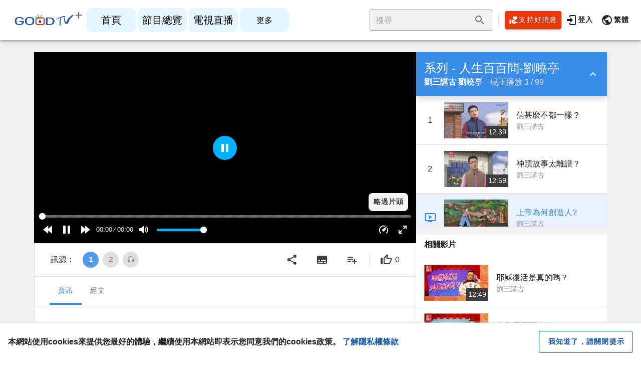

--- FILE ---
content_type: text/html; charset=utf-8
request_url: https://goodtvplus.goodtv.tv/watch?episode=78674
body_size: 80930
content:
<!doctype html>
<html data-n-head-ssr lang="zh-TW" version="2025/12/31 上午2:23:32" data-n-head="%7B%22lang%22:%7B%22ssr%22:%22zh-TW%22%7D,%22version%22:%7B%22ssr%22:%222025/12/31%20%E4%B8%8A%E5%8D%882:23:32%22%7D%7D">
  <head >
    <title>上帝為何創造人? - GOODTV+ 好消息電視台</title><meta data-n-head="ssr" name="format-detection" content="telephone=no"><meta data-n-head="ssr" name="viewport" content="width=device-width, viewport-fit=cover, initial-scale=1.0, maximum-scale=1.0, user-scalable=no"><meta data-n-head="ssr" name="google-site-verification" content="ktO0_icH8QFPesFvoFPYNoIXZbB1luVUad6XKEFOet4"><meta data-n-head="ssr" charset="utf-8"><meta data-n-head="ssr" property="og:type" content="website"><meta data-n-head="ssr" property="og:site_name" content="GOODTV+ 好消息電視台"><meta data-n-head="ssr" property="fb:app_id" content="567033441709563"><meta data-n-head="ssr" data-hid="og:title" property="og:title" content="上帝為何創造人?｜劉曉亭｜黃僑偉（操偶師）"><meta data-n-head="ssr" data-hid="og:url" property="og:url" content="https://www.goodtv.tv/watch?episode=78674"><meta data-n-head="ssr" data-hid="og:image" property="og:image" content="https://upload.goodtv.tv/file/episode/horizontal/T205101_0003.jpg"><meta data-n-head="ssr" data-hid="og:image:width" property="og:image:width" content="640"><meta data-n-head="ssr" data-hid="og:image:height" property="og:image:height" content="360"><meta data-n-head="ssr" data-hid="og:description" property="og:description" content="為何上帝要創造人?這是一個有趣的問題，是因為上帝怕孤單，需要創造人來陪伴嗎?還是有其他原因? 其實上帝創造人就像是父母要生下孩子一樣，夫妻若想生孩子，原因一定是希望帶給孩子好的未來，要一生一世都愛這個親生孩子，上帝也是一樣，祂創造人是希望能跟人一起分享祂的榮耀、祂的全能，也讓人能享受上帝所創造美好的世界中，所以上帝造人是因為「愛」，因為這份愛，所以希望祝福人都能有美好的人生。"><meta data-n-head="ssr" data-hid="description" property="description" content="為何上帝要創造人?這是一個有趣的問題，是因為上帝怕孤單，需要創造人來陪伴嗎?還是有其他原因? 其實上帝創造人就像是父母要生下孩子一樣，夫妻若想生孩子，原因一定是希望帶給孩子好的未來，要一生一世都愛這個親生孩子，上帝也是一樣，祂創造人是希望能跟人一起分享祂的榮耀、祂的全能，也讓人能享受上帝所創造美好的世界中，所以上帝造人是因為「愛」，因為這份愛，所以希望祝福人都能有美好的人生。"><link data-n-head="ssr" rel="preconnect" href="https://api.goodtv.tv"><link data-n-head="ssr" rel="preconnect" href="https://upload.goodtv.tv/"><link data-n-head="ssr" rel="stylesheet" href="/plyr.css"><link data-n-head="ssr" rel="icon" type="image/x-icon" sizes="32x32" href="/favicon.ico"><link data-n-head="ssr" rel="icon" type="image/jpeg" sizes="100x100" href="/icon.png"><link data-n-head="ssr" rel="apple-touch-icon" href="/apple-touch-icon.png"><link data-n-head="ssr" rel="canonical" href="https://www.goodtv.tv/watch?episode=78674"><script data-n-head="ssr" type="application/ld+json">{"@context":"https://schema.org","@type":"VideoObject","name":"上帝為何創造人?","thumbnailUrl":["https://upload.goodtv.tv/file/episode/horizontal/T205101_0003.jpg"],"uploadDate":"2017-01-13T04:00:00+08:00","contentUrl":"https://undefinedT205101_0003.m3u8","description":"為何上帝要創造人?這是一個有趣的問題，是因為上帝怕孤單，需要創造人來陪伴嗎?還是有其他原因? 其實上帝創造人就像是父母要生下孩子一樣，夫妻若想生孩子，原因一定是希望帶給孩子好的未來，要一生一世都愛這個親生孩子，上帝也是一樣，祂創造人是希望能跟人一起分享祂的榮耀、祂的全能，也讓人能享受上帝所創造美好的世界中，所以上帝造人是因為「愛」，因為這份愛，所以希望祝福人都能有美好的人生。","duration":"PT12M59S"}</script><link rel="preload" href="/_nuxt/d1bb63b.js" as="script"><link rel="preload" href="/_nuxt/1d75e26.js" as="script"><link rel="preload" href="/_nuxt/4e40eb9.js" as="script"><link rel="preload" href="/_nuxt/92b99d2.js" as="script"><link rel="preload" href="/_nuxt/46f5081.js" as="script"><link rel="preload" href="/_nuxt/64286be.js" as="script"><link rel="preload" href="/_nuxt/9fe8e27.js" as="script"><link rel="preload" href="/_nuxt/9be47ff.js" as="script"><link rel="preload" href="/_nuxt/824ef21.js" as="script"><style data-vue-ssr-id="549a5500:0 63000ea3:0 2840f874:0 e003f1f8:0 04604cc2:0 1cdf85c7:0 2fba213c:0 424d9537:0 3f95a174:0 f52d43e0:0 1d31a8d0:0 2065bca8:0 7132a15d:0 6b715e77:0 cdf93b5c:0 0e36439c:0 5e8d0e9e:0 516f87f8:0 73707fd0:0 5ee2ef52:0 4f4f805e:0 3f1da7f4:0 197fcea4:0 1f651591:0 5c37caa6:0 e8b41e5e:0 22487aae:0 371f82d0:0 2bb34da4:0 3dc908a0:0 cf87dc84:0 a9b20584:0 402355ff:0 5276b867:0 e23b7040:0 c82bbd6a:0 bb35a8d6:0 3d49e0e5:0 63c9496b:0 744bab4a:0 0d135400:0 d6df9ec4:0 3bbdd4b8:0 6893b005:0 0e3ec511:0 24d6a3a8:0 cf15e484:0 67d8b360:0 e2712a9e:0 34efc7d9:0 347c41b2:0 079eaad8:0 474458d7:0 1482bce4:0 de00790a:0 4aec1640:0 d413af32:0 064d2d62:0 5235f1ce:0 73077cc2:0 21082110:0 47ae28c6:0 b455b708:0 223d2c00:0 3d83fac1:0 6c734282:0 4ccf52b0:0 6a0e4bc4:0 b2bc89be:0 2497ceac:0">[dir=ltr] .original p{margin-left:0}[dir=ltr] .original p,[dir=rtl] .original p{margin-right:0}[dir=rtl] .original p{margin-left:0}.original p{display:block;margin-top:1em;margin-bottom:1em}[dir=ltr] .original h2{margin-left:0}[dir=ltr] .original h2,[dir=rtl] .original h2{margin-right:0}[dir=rtl] .original h2{margin-left:0}.original h2{display:block;font-size:1.5em;margin-top:.83em;margin-bottom:.83em;font-weight:700}[dir=ltr] .original ul{margin-left:0}[dir=ltr] .original ul,[dir=rtl] .original ul{margin-right:0}[dir=rtl] .original ul{margin-left:0}[dir=ltr] .original ul{padding-left:40px}[dir=rtl] .original ul{padding-right:40px}.original ul{display:block;list-style-type:disc;margin-top:1em;margin-bottom:1em}[dir=ltr] .original ol{margin-left:0}[dir=ltr] .original ol,[dir=rtl] .original ol{margin-right:0}[dir=rtl] .original ol{margin-left:0}[dir=ltr] .original ol{padding-left:40px}[dir=rtl] .original ol{padding-right:40px}.original ol{display:block;list-style-type:decimal;margin-top:1em;margin-bottom:1em}.original li{display:list-item;text-align:-webkit-match-parent}.v-btn:not(.v-btn--outlined).accent,.v-btn:not(.v-btn--outlined).error,.v-btn:not(.v-btn--outlined).info,.v-btn:not(.v-btn--outlined).primary,.v-btn:not(.v-btn--outlined).secondary,.v-btn:not(.v-btn--outlined).success,.v-btn:not(.v-btn--outlined).warning{color:#fff}.theme--light.v-btn{color:rgba(0,0,0,.87)}.theme--light.v-btn.v-btn--disabled,.theme--light.v-btn.v-btn--disabled .v-btn__loading,.theme--light.v-btn.v-btn--disabled .v-icon{color:rgba(0,0,0,.26)!important}.theme--light.v-btn.v-btn--disabled.v-btn--has-bg{background-color:rgba(0,0,0,.12)!important}.theme--light.v-btn.v-btn--has-bg{background-color:#f5f5f5}.theme--light.v-btn.v-btn--outlined.v-btn--text{border-color:rgba(0,0,0,.12)}.theme--light.v-btn.v-btn--icon{color:rgba(0,0,0,.54)}.theme--light.v-btn:hover:before{opacity:.08}.theme--light.v-btn:focus:before{opacity:.24}.theme--light.v-btn--active:before,.theme--light.v-btn--active:hover:before{opacity:.18}.theme--light.v-btn--active:focus:before{opacity:.16}.theme--dark.v-btn{color:#fff}.theme--dark.v-btn.v-btn--disabled,.theme--dark.v-btn.v-btn--disabled .v-btn__loading,.theme--dark.v-btn.v-btn--disabled .v-icon{color:hsla(0,0%,100%,.3)!important}.theme--dark.v-btn.v-btn--disabled.v-btn--has-bg{background-color:hsla(0,0%,100%,.12)!important}.theme--dark.v-btn.v-btn--has-bg{background-color:#272727}.theme--dark.v-btn.v-btn--outlined.v-btn--text{border-color:hsla(0,0%,100%,.12)}.theme--dark.v-btn.v-btn--icon{color:#fff}.theme--dark.v-btn:hover:before{opacity:.08}.theme--dark.v-btn:focus:before{opacity:.24}.theme--dark.v-btn--active:before,.theme--dark.v-btn--active:hover:before{opacity:.18}.theme--dark.v-btn--active:focus:before{opacity:.32}.v-btn{align-items:center;border-radius:4px;display:inline-flex;flex:0 0 auto;font-weight:500;letter-spacing:.0892857143em;justify-content:center;outline:0;position:relative;text-decoration:none;text-indent:.0892857143em;text-transform:uppercase;transition-duration:.28s;transition-property:box-shadow,transform,opacity;transition-timing-function:cubic-bezier(.4,0,.2,1);-webkit-user-select:none;-moz-user-select:none;-ms-user-select:none;user-select:none;vertical-align:middle;white-space:nowrap}.v-btn.v-size--x-small{font-size:.625rem}.v-btn.v-size--small{font-size:.75rem}.v-btn.v-size--default,.v-btn.v-size--large{font-size:.875rem}.v-btn.v-size--x-large{font-size:1rem}.v-btn:before{background-color:currentColor;border-radius:inherit;bottom:0;color:inherit;content:"";left:0;opacity:0;pointer-events:none;position:absolute;right:0;top:0;transition:opacity .2s cubic-bezier(.4,0,.6,1)}.v-btn:not(.v-btn--round).v-size--x-small{height:20px;min-width:36px;padding:0 8.8888888889px}.v-btn:not(.v-btn--round).v-size--small{height:28px;min-width:50px;padding:0 12.4444444444px}.v-btn:not(.v-btn--round).v-size--default{height:36px;min-width:64px;padding:0 16px}.v-btn:not(.v-btn--round).v-size--large{height:44px;min-width:78px;padding:0 19.5555555556px}.v-btn:not(.v-btn--round).v-size--x-large{height:52px;min-width:92px;padding:0 23.1111111111px}.v-btn>.v-btn__content .v-icon{color:inherit}.v-btn__content{align-items:center;color:inherit;display:flex;flex:1 0 auto;justify-content:inherit;line-height:normal;position:relative;transition:inherit;transition-property:opacity}.v-btn__content .v-icon.v-icon--left,.v-btn__content .v-icon.v-icon--right{font-size:18px;height:18px;width:18px}.v-application--is-ltr .v-btn__content .v-icon--left{margin-left:-4px;margin-right:8px}.v-application--is-ltr .v-btn__content .v-icon--right,.v-application--is-rtl .v-btn__content .v-icon--left{margin-left:8px;margin-right:-4px}.v-application--is-rtl .v-btn__content .v-icon--right{margin-left:-4px;margin-right:8px}.v-btn__loader{align-items:center;display:flex;height:100%;justify-content:center;left:0;position:absolute;top:0;width:100%}.v-btn--absolute.v-btn--right,.v-btn--fixed.v-btn--right{right:16px}.v-btn--absolute.v-btn--left,.v-btn--fixed.v-btn--left{left:16px}.v-btn--absolute.v-btn--top,.v-btn--fixed.v-btn--top{top:16px}.v-btn--absolute.v-btn--bottom,.v-btn--fixed.v-btn--bottom{bottom:16px}.v-btn--absolute{position:absolute}.v-btn--fixed{position:fixed}.v-btn--block{display:flex;flex:1 0 auto;min-width:100%!important;max-width:auto}.v-btn--is-elevated{box-shadow:0 3px 1px -2px rgba(0,0,0,.2),0 2px 2px 0 rgba(0,0,0,.14),0 1px 5px 0 rgba(0,0,0,.12)}.v-btn--is-elevated:after{box-shadow:0 2px 4px -1px rgba(0,0,0,.2),0 4px 5px 0 rgba(0,0,0,.14),0 1px 10px 0 rgba(0,0,0,.12)}.v-btn--is-elevated:active{box-shadow:0 5px 5px -3px rgba(0,0,0,.2),0 8px 10px 1px rgba(0,0,0,.14),0 3px 14px 2px rgba(0,0,0,.12)}.v-btn--is-elevated.v-btn--fab{box-shadow:0 3px 5px -1px rgba(0,0,0,.2),0 6px 10px 0 rgba(0,0,0,.14),0 1px 18px 0 rgba(0,0,0,.12)}.v-btn--is-elevated.v-btn--fab:after{box-shadow:0 5px 5px -3px rgba(0,0,0,.2),0 8px 10px 1px rgba(0,0,0,.14),0 3px 14px 2px rgba(0,0,0,.12)}.v-btn--is-elevated.v-btn--fab:active{box-shadow:0 7px 8px -4px rgba(0,0,0,.2),0 12px 17px 2px rgba(0,0,0,.14),0 5px 22px 4px rgba(0,0,0,.12)}.v-btn--disabled{pointer-events:none}.v-btn--fab,.v-btn--icon{min-height:0;min-width:0;padding:0}.v-btn--fab.v-size--x-small .v-icon,.v-btn--icon.v-size--x-small .v-icon{height:18px;font-size:18px;width:18px}.v-btn--fab.v-size--default .v-icon,.v-btn--fab.v-size--small .v-icon,.v-btn--icon.v-size--default .v-icon,.v-btn--icon.v-size--small .v-icon{height:24px;font-size:24px;width:24px}.v-btn--fab.v-size--large .v-icon,.v-btn--icon.v-size--large .v-icon{height:28px;font-size:28px;width:28px}.v-btn--fab.v-size--x-large .v-icon,.v-btn--icon.v-size--x-large .v-icon{height:32px;font-size:32px;width:32px}.v-btn--icon.v-size--x-small{height:20px;width:20px}.v-btn--icon.v-size--small{height:28px;width:28px}.v-btn--icon.v-size--default{height:36px;width:36px}.v-btn--icon.v-size--large{height:44px;width:44px}.v-btn--icon.v-size--x-large{height:52px;width:52px}.v-btn--fab.v-btn--absolute,.v-btn--fab.v-btn--fixed{z-index:4}.v-btn--fab.v-size--x-small{height:32px;width:32px}.v-btn--fab.v-size--x-small.v-btn--absolute.v-btn--bottom{bottom:-16px}.v-btn--fab.v-size--x-small.v-btn--absolute.v-btn--top{top:-16px}.v-btn--fab.v-size--small{height:40px;width:40px}.v-btn--fab.v-size--small.v-btn--absolute.v-btn--bottom{bottom:-20px}.v-btn--fab.v-size--small.v-btn--absolute.v-btn--top{top:-20px}.v-btn--fab.v-size--default{height:56px;width:56px}.v-btn--fab.v-size--default.v-btn--absolute.v-btn--bottom{bottom:-28px}.v-btn--fab.v-size--default.v-btn--absolute.v-btn--top{top:-28px}.v-btn--fab.v-size--large{height:64px;width:64px}.v-btn--fab.v-size--large.v-btn--absolute.v-btn--bottom{bottom:-32px}.v-btn--fab.v-size--large.v-btn--absolute.v-btn--top{top:-32px}.v-btn--fab.v-size--x-large{height:72px;width:72px}.v-btn--fab.v-size--x-large.v-btn--absolute.v-btn--bottom{bottom:-36px}.v-btn--fab.v-size--x-large.v-btn--absolute.v-btn--top{top:-36px}.v-btn--loading{pointer-events:none;transition:none}.v-btn--loading .v-btn__content{opacity:0}.v-btn--outlined{border:thin solid}.v-btn--plain:before{display:none}.v-btn--plain:not(.v-btn--active):not(.v-btn--loading):not(:focus):not(:hover) .v-btn__content{opacity:.62}.v-btn--round{border-radius:50%}.v-btn--rounded{border-radius:28px}.v-btn--tile{border-radius:0}
[dir=ltr] .original p{margin-left:0}[dir=ltr] .original p,[dir=rtl] .original p{margin-right:0}[dir=rtl] .original p{margin-left:0}.original p{display:block;margin-top:1em;margin-bottom:1em}[dir=ltr] .original h2{margin-left:0}[dir=ltr] .original h2,[dir=rtl] .original h2{margin-right:0}[dir=rtl] .original h2{margin-left:0}.original h2{display:block;font-size:1.5em;margin-top:.83em;margin-bottom:.83em;font-weight:700}[dir=ltr] .original ul{margin-left:0}[dir=ltr] .original ul,[dir=rtl] .original ul{margin-right:0}[dir=rtl] .original ul{margin-left:0}[dir=ltr] .original ul{padding-left:40px}[dir=rtl] .original ul{padding-right:40px}.original ul{display:block;list-style-type:disc;margin-top:1em;margin-bottom:1em}[dir=ltr] .original ol{margin-left:0}[dir=ltr] .original ol,[dir=rtl] .original ol{margin-right:0}[dir=rtl] .original ol{margin-left:0}[dir=ltr] .original ol{padding-left:40px}[dir=rtl] .original ol{padding-right:40px}.original ol{display:block;list-style-type:decimal;margin-top:1em;margin-bottom:1em}.original li{display:list-item;text-align:-webkit-match-parent}.theme--light.v-sheet{background-color:#fff;border-color:#fff;color:rgba(0,0,0,.87)}.theme--light.v-sheet--outlined{border:thin solid rgba(0,0,0,.12)}.theme--dark.v-sheet{background-color:#1e1e1e;border-color:#1e1e1e;color:#fff}.theme--dark.v-sheet--outlined{border:thin solid hsla(0,0%,100%,.12)}.v-sheet{border-radius:0}.v-sheet:not(.v-sheet--outlined){box-shadow:0 0 0 0 rgba(0,0,0,.2),0 0 0 0 rgba(0,0,0,.14),0 0 0 0 rgba(0,0,0,.12)}.v-sheet.v-sheet--shaped{border-radius:24px 0}
[dir=ltr] .original p{margin-left:0}[dir=ltr] .original p,[dir=rtl] .original p{margin-right:0}[dir=rtl] .original p{margin-left:0}.original p{display:block;margin-top:1em;margin-bottom:1em}[dir=ltr] .original h2{margin-left:0}[dir=ltr] .original h2,[dir=rtl] .original h2{margin-right:0}[dir=rtl] .original h2{margin-left:0}.original h2{display:block;font-size:1.5em;margin-top:.83em;margin-bottom:.83em;font-weight:700}[dir=ltr] .original ul{margin-left:0}[dir=ltr] .original ul,[dir=rtl] .original ul{margin-right:0}[dir=rtl] .original ul{margin-left:0}[dir=ltr] .original ul{padding-left:40px}[dir=rtl] .original ul{padding-right:40px}.original ul{display:block;list-style-type:disc;margin-top:1em;margin-bottom:1em}[dir=ltr] .original ol{margin-left:0}[dir=ltr] .original ol,[dir=rtl] .original ol{margin-right:0}[dir=rtl] .original ol{margin-left:0}[dir=ltr] .original ol{padding-left:40px}[dir=rtl] .original ol{padding-right:40px}.original ol{display:block;list-style-type:decimal;margin-top:1em;margin-bottom:1em}.original li{display:list-item;text-align:-webkit-match-parent}@-webkit-keyframes v-shake{59%{margin-left:0}60%,80%{margin-left:2px}70%,90%{margin-left:-2px}}@keyframes v-shake{59%{margin-left:0}60%,80%{margin-left:2px}70%,90%{margin-left:-2px}}.v-application .black{background-color:#000!important;border-color:#000!important}.v-application .black--text{color:#000!important;caret-color:#000!important}.v-application .white{background-color:#fff!important;border-color:#fff!important}.v-application .white--text{color:#fff!important;caret-color:#fff!important}.v-application .transparent{background-color:transparent!important;border-color:transparent!important}.v-application .transparent--text{color:transparent!important;caret-color:transparent!important}.v-application .red{background-color:#f44336!important;border-color:#f44336!important}.v-application .red--text{color:#f44336!important;caret-color:#f44336!important}.v-application .red.lighten-5{background-color:#ffebee!important;border-color:#ffebee!important}.v-application .red--text.text--lighten-5{color:#ffebee!important;caret-color:#ffebee!important}.v-application .red.lighten-4{background-color:#ffcdd2!important;border-color:#ffcdd2!important}.v-application .red--text.text--lighten-4{color:#ffcdd2!important;caret-color:#ffcdd2!important}.v-application .red.lighten-3{background-color:#ef9a9a!important;border-color:#ef9a9a!important}.v-application .red--text.text--lighten-3{color:#ef9a9a!important;caret-color:#ef9a9a!important}.v-application .red.lighten-2{background-color:#e57373!important;border-color:#e57373!important}.v-application .red--text.text--lighten-2{color:#e57373!important;caret-color:#e57373!important}.v-application .red.lighten-1{background-color:#ef5350!important;border-color:#ef5350!important}.v-application .red--text.text--lighten-1{color:#ef5350!important;caret-color:#ef5350!important}.v-application .red.darken-1{background-color:#e53935!important;border-color:#e53935!important}.v-application .red--text.text--darken-1{color:#e53935!important;caret-color:#e53935!important}.v-application .red.darken-2{background-color:#d32f2f!important;border-color:#d32f2f!important}.v-application .red--text.text--darken-2{color:#d32f2f!important;caret-color:#d32f2f!important}.v-application .red.darken-3{background-color:#c62828!important;border-color:#c62828!important}.v-application .red--text.text--darken-3{color:#c62828!important;caret-color:#c62828!important}.v-application .red.darken-4{background-color:#b71c1c!important;border-color:#b71c1c!important}.v-application .red--text.text--darken-4{color:#b71c1c!important;caret-color:#b71c1c!important}.v-application .red.accent-1{background-color:#ff8a80!important;border-color:#ff8a80!important}.v-application .red--text.text--accent-1{color:#ff8a80!important;caret-color:#ff8a80!important}.v-application .red.accent-2{background-color:#ff5252!important;border-color:#ff5252!important}.v-application .red--text.text--accent-2{color:#ff5252!important;caret-color:#ff5252!important}.v-application .red.accent-3{background-color:#ff1744!important;border-color:#ff1744!important}.v-application .red--text.text--accent-3{color:#ff1744!important;caret-color:#ff1744!important}.v-application .red.accent-4{background-color:#d50000!important;border-color:#d50000!important}.v-application .red--text.text--accent-4{color:#d50000!important;caret-color:#d50000!important}.v-application .pink{background-color:#e91e63!important;border-color:#e91e63!important}.v-application .pink--text{color:#e91e63!important;caret-color:#e91e63!important}.v-application .pink.lighten-5{background-color:#fce4ec!important;border-color:#fce4ec!important}.v-application .pink--text.text--lighten-5{color:#fce4ec!important;caret-color:#fce4ec!important}.v-application .pink.lighten-4{background-color:#f8bbd0!important;border-color:#f8bbd0!important}.v-application .pink--text.text--lighten-4{color:#f8bbd0!important;caret-color:#f8bbd0!important}.v-application .pink.lighten-3{background-color:#f48fb1!important;border-color:#f48fb1!important}.v-application .pink--text.text--lighten-3{color:#f48fb1!important;caret-color:#f48fb1!important}.v-application .pink.lighten-2{background-color:#f06292!important;border-color:#f06292!important}.v-application .pink--text.text--lighten-2{color:#f06292!important;caret-color:#f06292!important}.v-application .pink.lighten-1{background-color:#ec407a!important;border-color:#ec407a!important}.v-application .pink--text.text--lighten-1{color:#ec407a!important;caret-color:#ec407a!important}.v-application .pink.darken-1{background-color:#d81b60!important;border-color:#d81b60!important}.v-application .pink--text.text--darken-1{color:#d81b60!important;caret-color:#d81b60!important}.v-application .pink.darken-2{background-color:#c2185b!important;border-color:#c2185b!important}.v-application .pink--text.text--darken-2{color:#c2185b!important;caret-color:#c2185b!important}.v-application .pink.darken-3{background-color:#ad1457!important;border-color:#ad1457!important}.v-application .pink--text.text--darken-3{color:#ad1457!important;caret-color:#ad1457!important}.v-application .pink.darken-4{background-color:#880e4f!important;border-color:#880e4f!important}.v-application .pink--text.text--darken-4{color:#880e4f!important;caret-color:#880e4f!important}.v-application .pink.accent-1{background-color:#ff80ab!important;border-color:#ff80ab!important}.v-application .pink--text.text--accent-1{color:#ff80ab!important;caret-color:#ff80ab!important}.v-application .pink.accent-2{background-color:#ff4081!important;border-color:#ff4081!important}.v-application .pink--text.text--accent-2{color:#ff4081!important;caret-color:#ff4081!important}.v-application .pink.accent-3{background-color:#f50057!important;border-color:#f50057!important}.v-application .pink--text.text--accent-3{color:#f50057!important;caret-color:#f50057!important}.v-application .pink.accent-4{background-color:#c51162!important;border-color:#c51162!important}.v-application .pink--text.text--accent-4{color:#c51162!important;caret-color:#c51162!important}.v-application .purple{background-color:#9c27b0!important;border-color:#9c27b0!important}.v-application .purple--text{color:#9c27b0!important;caret-color:#9c27b0!important}.v-application .purple.lighten-5{background-color:#f3e5f5!important;border-color:#f3e5f5!important}.v-application .purple--text.text--lighten-5{color:#f3e5f5!important;caret-color:#f3e5f5!important}.v-application .purple.lighten-4{background-color:#e1bee7!important;border-color:#e1bee7!important}.v-application .purple--text.text--lighten-4{color:#e1bee7!important;caret-color:#e1bee7!important}.v-application .purple.lighten-3{background-color:#ce93d8!important;border-color:#ce93d8!important}.v-application .purple--text.text--lighten-3{color:#ce93d8!important;caret-color:#ce93d8!important}.v-application .purple.lighten-2{background-color:#ba68c8!important;border-color:#ba68c8!important}.v-application .purple--text.text--lighten-2{color:#ba68c8!important;caret-color:#ba68c8!important}.v-application .purple.lighten-1{background-color:#ab47bc!important;border-color:#ab47bc!important}.v-application .purple--text.text--lighten-1{color:#ab47bc!important;caret-color:#ab47bc!important}.v-application .purple.darken-1{background-color:#8e24aa!important;border-color:#8e24aa!important}.v-application .purple--text.text--darken-1{color:#8e24aa!important;caret-color:#8e24aa!important}.v-application .purple.darken-2{background-color:#7b1fa2!important;border-color:#7b1fa2!important}.v-application .purple--text.text--darken-2{color:#7b1fa2!important;caret-color:#7b1fa2!important}.v-application .purple.darken-3{background-color:#6a1b9a!important;border-color:#6a1b9a!important}.v-application .purple--text.text--darken-3{color:#6a1b9a!important;caret-color:#6a1b9a!important}.v-application .purple.darken-4{background-color:#4a148c!important;border-color:#4a148c!important}.v-application .purple--text.text--darken-4{color:#4a148c!important;caret-color:#4a148c!important}.v-application .purple.accent-1{background-color:#ea80fc!important;border-color:#ea80fc!important}.v-application .purple--text.text--accent-1{color:#ea80fc!important;caret-color:#ea80fc!important}.v-application .purple.accent-2{background-color:#e040fb!important;border-color:#e040fb!important}.v-application .purple--text.text--accent-2{color:#e040fb!important;caret-color:#e040fb!important}.v-application .purple.accent-3{background-color:#d500f9!important;border-color:#d500f9!important}.v-application .purple--text.text--accent-3{color:#d500f9!important;caret-color:#d500f9!important}.v-application .purple.accent-4{background-color:#a0f!important;border-color:#a0f!important}.v-application .purple--text.text--accent-4{color:#a0f!important;caret-color:#a0f!important}.v-application .deep-purple{background-color:#673ab7!important;border-color:#673ab7!important}.v-application .deep-purple--text{color:#673ab7!important;caret-color:#673ab7!important}.v-application .deep-purple.lighten-5{background-color:#ede7f6!important;border-color:#ede7f6!important}.v-application .deep-purple--text.text--lighten-5{color:#ede7f6!important;caret-color:#ede7f6!important}.v-application .deep-purple.lighten-4{background-color:#d1c4e9!important;border-color:#d1c4e9!important}.v-application .deep-purple--text.text--lighten-4{color:#d1c4e9!important;caret-color:#d1c4e9!important}.v-application .deep-purple.lighten-3{background-color:#b39ddb!important;border-color:#b39ddb!important}.v-application .deep-purple--text.text--lighten-3{color:#b39ddb!important;caret-color:#b39ddb!important}.v-application .deep-purple.lighten-2{background-color:#9575cd!important;border-color:#9575cd!important}.v-application .deep-purple--text.text--lighten-2{color:#9575cd!important;caret-color:#9575cd!important}.v-application .deep-purple.lighten-1{background-color:#7e57c2!important;border-color:#7e57c2!important}.v-application .deep-purple--text.text--lighten-1{color:#7e57c2!important;caret-color:#7e57c2!important}.v-application .deep-purple.darken-1{background-color:#5e35b1!important;border-color:#5e35b1!important}.v-application .deep-purple--text.text--darken-1{color:#5e35b1!important;caret-color:#5e35b1!important}.v-application .deep-purple.darken-2{background-color:#512da8!important;border-color:#512da8!important}.v-application .deep-purple--text.text--darken-2{color:#512da8!important;caret-color:#512da8!important}.v-application .deep-purple.darken-3{background-color:#4527a0!important;border-color:#4527a0!important}.v-application .deep-purple--text.text--darken-3{color:#4527a0!important;caret-color:#4527a0!important}.v-application .deep-purple.darken-4{background-color:#311b92!important;border-color:#311b92!important}.v-application .deep-purple--text.text--darken-4{color:#311b92!important;caret-color:#311b92!important}.v-application .deep-purple.accent-1{background-color:#b388ff!important;border-color:#b388ff!important}.v-application .deep-purple--text.text--accent-1{color:#b388ff!important;caret-color:#b388ff!important}.v-application .deep-purple.accent-2{background-color:#7c4dff!important;border-color:#7c4dff!important}.v-application .deep-purple--text.text--accent-2{color:#7c4dff!important;caret-color:#7c4dff!important}.v-application .deep-purple.accent-3{background-color:#651fff!important;border-color:#651fff!important}.v-application .deep-purple--text.text--accent-3{color:#651fff!important;caret-color:#651fff!important}.v-application .deep-purple.accent-4{background-color:#6200ea!important;border-color:#6200ea!important}.v-application .deep-purple--text.text--accent-4{color:#6200ea!important;caret-color:#6200ea!important}.v-application .indigo{background-color:#3f51b5!important;border-color:#3f51b5!important}.v-application .indigo--text{color:#3f51b5!important;caret-color:#3f51b5!important}.v-application .indigo.lighten-5{background-color:#e8eaf6!important;border-color:#e8eaf6!important}.v-application .indigo--text.text--lighten-5{color:#e8eaf6!important;caret-color:#e8eaf6!important}.v-application .indigo.lighten-4{background-color:#c5cae9!important;border-color:#c5cae9!important}.v-application .indigo--text.text--lighten-4{color:#c5cae9!important;caret-color:#c5cae9!important}.v-application .indigo.lighten-3{background-color:#9fa8da!important;border-color:#9fa8da!important}.v-application .indigo--text.text--lighten-3{color:#9fa8da!important;caret-color:#9fa8da!important}.v-application .indigo.lighten-2{background-color:#7986cb!important;border-color:#7986cb!important}.v-application .indigo--text.text--lighten-2{color:#7986cb!important;caret-color:#7986cb!important}.v-application .indigo.lighten-1{background-color:#5c6bc0!important;border-color:#5c6bc0!important}.v-application .indigo--text.text--lighten-1{color:#5c6bc0!important;caret-color:#5c6bc0!important}.v-application .indigo.darken-1{background-color:#3949ab!important;border-color:#3949ab!important}.v-application .indigo--text.text--darken-1{color:#3949ab!important;caret-color:#3949ab!important}.v-application .indigo.darken-2{background-color:#303f9f!important;border-color:#303f9f!important}.v-application .indigo--text.text--darken-2{color:#303f9f!important;caret-color:#303f9f!important}.v-application .indigo.darken-3{background-color:#283593!important;border-color:#283593!important}.v-application .indigo--text.text--darken-3{color:#283593!important;caret-color:#283593!important}.v-application .indigo.darken-4{background-color:#1a237e!important;border-color:#1a237e!important}.v-application .indigo--text.text--darken-4{color:#1a237e!important;caret-color:#1a237e!important}.v-application .indigo.accent-1{background-color:#8c9eff!important;border-color:#8c9eff!important}.v-application .indigo--text.text--accent-1{color:#8c9eff!important;caret-color:#8c9eff!important}.v-application .indigo.accent-2{background-color:#536dfe!important;border-color:#536dfe!important}.v-application .indigo--text.text--accent-2{color:#536dfe!important;caret-color:#536dfe!important}.v-application .indigo.accent-3{background-color:#3d5afe!important;border-color:#3d5afe!important}.v-application .indigo--text.text--accent-3{color:#3d5afe!important;caret-color:#3d5afe!important}.v-application .indigo.accent-4{background-color:#304ffe!important;border-color:#304ffe!important}.v-application .indigo--text.text--accent-4{color:#304ffe!important;caret-color:#304ffe!important}.v-application .blue{background-color:#2196f3!important;border-color:#2196f3!important}.v-application .blue--text{color:#2196f3!important;caret-color:#2196f3!important}.v-application .blue.lighten-5{background-color:#e3f2fd!important;border-color:#e3f2fd!important}.v-application .blue--text.text--lighten-5{color:#e3f2fd!important;caret-color:#e3f2fd!important}.v-application .blue.lighten-4{background-color:#bbdefb!important;border-color:#bbdefb!important}.v-application .blue--text.text--lighten-4{color:#bbdefb!important;caret-color:#bbdefb!important}.v-application .blue.lighten-3{background-color:#90caf9!important;border-color:#90caf9!important}.v-application .blue--text.text--lighten-3{color:#90caf9!important;caret-color:#90caf9!important}.v-application .blue.lighten-2{background-color:#64b5f6!important;border-color:#64b5f6!important}.v-application .blue--text.text--lighten-2{color:#64b5f6!important;caret-color:#64b5f6!important}.v-application .blue.lighten-1{background-color:#42a5f5!important;border-color:#42a5f5!important}.v-application .blue--text.text--lighten-1{color:#42a5f5!important;caret-color:#42a5f5!important}.v-application .blue.darken-1{background-color:#1e88e5!important;border-color:#1e88e5!important}.v-application .blue--text.text--darken-1{color:#1e88e5!important;caret-color:#1e88e5!important}.v-application .blue.darken-2{background-color:#1976d2!important;border-color:#1976d2!important}.v-application .blue--text.text--darken-2{color:#1976d2!important;caret-color:#1976d2!important}.v-application .blue.darken-3{background-color:#1565c0!important;border-color:#1565c0!important}.v-application .blue--text.text--darken-3{color:#1565c0!important;caret-color:#1565c0!important}.v-application .blue.darken-4{background-color:#0d47a1!important;border-color:#0d47a1!important}.v-application .blue--text.text--darken-4{color:#0d47a1!important;caret-color:#0d47a1!important}.v-application .blue.accent-1{background-color:#82b1ff!important;border-color:#82b1ff!important}.v-application .blue--text.text--accent-1{color:#82b1ff!important;caret-color:#82b1ff!important}.v-application .blue.accent-2{background-color:#448aff!important;border-color:#448aff!important}.v-application .blue--text.text--accent-2{color:#448aff!important;caret-color:#448aff!important}.v-application .blue.accent-3{background-color:#2979ff!important;border-color:#2979ff!important}.v-application .blue--text.text--accent-3{color:#2979ff!important;caret-color:#2979ff!important}.v-application .blue.accent-4{background-color:#2962ff!important;border-color:#2962ff!important}.v-application .blue--text.text--accent-4{color:#2962ff!important;caret-color:#2962ff!important}.v-application .light-blue{background-color:#03a9f4!important;border-color:#03a9f4!important}.v-application .light-blue--text{color:#03a9f4!important;caret-color:#03a9f4!important}.v-application .light-blue.lighten-5{background-color:#e1f5fe!important;border-color:#e1f5fe!important}.v-application .light-blue--text.text--lighten-5{color:#e1f5fe!important;caret-color:#e1f5fe!important}.v-application .light-blue.lighten-4{background-color:#b3e5fc!important;border-color:#b3e5fc!important}.v-application .light-blue--text.text--lighten-4{color:#b3e5fc!important;caret-color:#b3e5fc!important}.v-application .light-blue.lighten-3{background-color:#81d4fa!important;border-color:#81d4fa!important}.v-application .light-blue--text.text--lighten-3{color:#81d4fa!important;caret-color:#81d4fa!important}.v-application .light-blue.lighten-2{background-color:#4fc3f7!important;border-color:#4fc3f7!important}.v-application .light-blue--text.text--lighten-2{color:#4fc3f7!important;caret-color:#4fc3f7!important}.v-application .light-blue.lighten-1{background-color:#29b6f6!important;border-color:#29b6f6!important}.v-application .light-blue--text.text--lighten-1{color:#29b6f6!important;caret-color:#29b6f6!important}.v-application .light-blue.darken-1{background-color:#039be5!important;border-color:#039be5!important}.v-application .light-blue--text.text--darken-1{color:#039be5!important;caret-color:#039be5!important}.v-application .light-blue.darken-2{background-color:#0288d1!important;border-color:#0288d1!important}.v-application .light-blue--text.text--darken-2{color:#0288d1!important;caret-color:#0288d1!important}.v-application .light-blue.darken-3{background-color:#0277bd!important;border-color:#0277bd!important}.v-application .light-blue--text.text--darken-3{color:#0277bd!important;caret-color:#0277bd!important}.v-application .light-blue.darken-4{background-color:#01579b!important;border-color:#01579b!important}.v-application .light-blue--text.text--darken-4{color:#01579b!important;caret-color:#01579b!important}.v-application .light-blue.accent-1{background-color:#80d8ff!important;border-color:#80d8ff!important}.v-application .light-blue--text.text--accent-1{color:#80d8ff!important;caret-color:#80d8ff!important}.v-application .light-blue.accent-2{background-color:#40c4ff!important;border-color:#40c4ff!important}.v-application .light-blue--text.text--accent-2{color:#40c4ff!important;caret-color:#40c4ff!important}.v-application .light-blue.accent-3{background-color:#00b0ff!important;border-color:#00b0ff!important}.v-application .light-blue--text.text--accent-3{color:#00b0ff!important;caret-color:#00b0ff!important}.v-application .light-blue.accent-4{background-color:#0091ea!important;border-color:#0091ea!important}.v-application .light-blue--text.text--accent-4{color:#0091ea!important;caret-color:#0091ea!important}.v-application .cyan{background-color:#00bcd4!important;border-color:#00bcd4!important}.v-application .cyan--text{color:#00bcd4!important;caret-color:#00bcd4!important}.v-application .cyan.lighten-5{background-color:#e0f7fa!important;border-color:#e0f7fa!important}.v-application .cyan--text.text--lighten-5{color:#e0f7fa!important;caret-color:#e0f7fa!important}.v-application .cyan.lighten-4{background-color:#b2ebf2!important;border-color:#b2ebf2!important}.v-application .cyan--text.text--lighten-4{color:#b2ebf2!important;caret-color:#b2ebf2!important}.v-application .cyan.lighten-3{background-color:#80deea!important;border-color:#80deea!important}.v-application .cyan--text.text--lighten-3{color:#80deea!important;caret-color:#80deea!important}.v-application .cyan.lighten-2{background-color:#4dd0e1!important;border-color:#4dd0e1!important}.v-application .cyan--text.text--lighten-2{color:#4dd0e1!important;caret-color:#4dd0e1!important}.v-application .cyan.lighten-1{background-color:#26c6da!important;border-color:#26c6da!important}.v-application .cyan--text.text--lighten-1{color:#26c6da!important;caret-color:#26c6da!important}.v-application .cyan.darken-1{background-color:#00acc1!important;border-color:#00acc1!important}.v-application .cyan--text.text--darken-1{color:#00acc1!important;caret-color:#00acc1!important}.v-application .cyan.darken-2{background-color:#0097a7!important;border-color:#0097a7!important}.v-application .cyan--text.text--darken-2{color:#0097a7!important;caret-color:#0097a7!important}.v-application .cyan.darken-3{background-color:#00838f!important;border-color:#00838f!important}.v-application .cyan--text.text--darken-3{color:#00838f!important;caret-color:#00838f!important}.v-application .cyan.darken-4{background-color:#006064!important;border-color:#006064!important}.v-application .cyan--text.text--darken-4{color:#006064!important;caret-color:#006064!important}.v-application .cyan.accent-1{background-color:#84ffff!important;border-color:#84ffff!important}.v-application .cyan--text.text--accent-1{color:#84ffff!important;caret-color:#84ffff!important}.v-application .cyan.accent-2{background-color:#18ffff!important;border-color:#18ffff!important}.v-application .cyan--text.text--accent-2{color:#18ffff!important;caret-color:#18ffff!important}.v-application .cyan.accent-3{background-color:#00e5ff!important;border-color:#00e5ff!important}.v-application .cyan--text.text--accent-3{color:#00e5ff!important;caret-color:#00e5ff!important}.v-application .cyan.accent-4{background-color:#00b8d4!important;border-color:#00b8d4!important}.v-application .cyan--text.text--accent-4{color:#00b8d4!important;caret-color:#00b8d4!important}.v-application .teal{background-color:#009688!important;border-color:#009688!important}.v-application .teal--text{color:#009688!important;caret-color:#009688!important}.v-application .teal.lighten-5{background-color:#e0f2f1!important;border-color:#e0f2f1!important}.v-application .teal--text.text--lighten-5{color:#e0f2f1!important;caret-color:#e0f2f1!important}.v-application .teal.lighten-4{background-color:#b2dfdb!important;border-color:#b2dfdb!important}.v-application .teal--text.text--lighten-4{color:#b2dfdb!important;caret-color:#b2dfdb!important}.v-application .teal.lighten-3{background-color:#80cbc4!important;border-color:#80cbc4!important}.v-application .teal--text.text--lighten-3{color:#80cbc4!important;caret-color:#80cbc4!important}.v-application .teal.lighten-2{background-color:#4db6ac!important;border-color:#4db6ac!important}.v-application .teal--text.text--lighten-2{color:#4db6ac!important;caret-color:#4db6ac!important}.v-application .teal.lighten-1{background-color:#26a69a!important;border-color:#26a69a!important}.v-application .teal--text.text--lighten-1{color:#26a69a!important;caret-color:#26a69a!important}.v-application .teal.darken-1{background-color:#00897b!important;border-color:#00897b!important}.v-application .teal--text.text--darken-1{color:#00897b!important;caret-color:#00897b!important}.v-application .teal.darken-2{background-color:#00796b!important;border-color:#00796b!important}.v-application .teal--text.text--darken-2{color:#00796b!important;caret-color:#00796b!important}.v-application .teal.darken-3{background-color:#00695c!important;border-color:#00695c!important}.v-application .teal--text.text--darken-3{color:#00695c!important;caret-color:#00695c!important}.v-application .teal.darken-4{background-color:#004d40!important;border-color:#004d40!important}.v-application .teal--text.text--darken-4{color:#004d40!important;caret-color:#004d40!important}.v-application .teal.accent-1{background-color:#a7ffeb!important;border-color:#a7ffeb!important}.v-application .teal--text.text--accent-1{color:#a7ffeb!important;caret-color:#a7ffeb!important}.v-application .teal.accent-2{background-color:#64ffda!important;border-color:#64ffda!important}.v-application .teal--text.text--accent-2{color:#64ffda!important;caret-color:#64ffda!important}.v-application .teal.accent-3{background-color:#1de9b6!important;border-color:#1de9b6!important}.v-application .teal--text.text--accent-3{color:#1de9b6!important;caret-color:#1de9b6!important}.v-application .teal.accent-4{background-color:#00bfa5!important;border-color:#00bfa5!important}.v-application .teal--text.text--accent-4{color:#00bfa5!important;caret-color:#00bfa5!important}.v-application .green{background-color:#4caf50!important;border-color:#4caf50!important}.v-application .green--text{color:#4caf50!important;caret-color:#4caf50!important}.v-application .green.lighten-5{background-color:#e8f5e9!important;border-color:#e8f5e9!important}.v-application .green--text.text--lighten-5{color:#e8f5e9!important;caret-color:#e8f5e9!important}.v-application .green.lighten-4{background-color:#c8e6c9!important;border-color:#c8e6c9!important}.v-application .green--text.text--lighten-4{color:#c8e6c9!important;caret-color:#c8e6c9!important}.v-application .green.lighten-3{background-color:#a5d6a7!important;border-color:#a5d6a7!important}.v-application .green--text.text--lighten-3{color:#a5d6a7!important;caret-color:#a5d6a7!important}.v-application .green.lighten-2{background-color:#81c784!important;border-color:#81c784!important}.v-application .green--text.text--lighten-2{color:#81c784!important;caret-color:#81c784!important}.v-application .green.lighten-1{background-color:#66bb6a!important;border-color:#66bb6a!important}.v-application .green--text.text--lighten-1{color:#66bb6a!important;caret-color:#66bb6a!important}.v-application .green.darken-1{background-color:#43a047!important;border-color:#43a047!important}.v-application .green--text.text--darken-1{color:#43a047!important;caret-color:#43a047!important}.v-application .green.darken-2{background-color:#388e3c!important;border-color:#388e3c!important}.v-application .green--text.text--darken-2{color:#388e3c!important;caret-color:#388e3c!important}.v-application .green.darken-3{background-color:#2e7d32!important;border-color:#2e7d32!important}.v-application .green--text.text--darken-3{color:#2e7d32!important;caret-color:#2e7d32!important}.v-application .green.darken-4{background-color:#1b5e20!important;border-color:#1b5e20!important}.v-application .green--text.text--darken-4{color:#1b5e20!important;caret-color:#1b5e20!important}.v-application .green.accent-1{background-color:#b9f6ca!important;border-color:#b9f6ca!important}.v-application .green--text.text--accent-1{color:#b9f6ca!important;caret-color:#b9f6ca!important}.v-application .green.accent-2{background-color:#69f0ae!important;border-color:#69f0ae!important}.v-application .green--text.text--accent-2{color:#69f0ae!important;caret-color:#69f0ae!important}.v-application .green.accent-3{background-color:#00e676!important;border-color:#00e676!important}.v-application .green--text.text--accent-3{color:#00e676!important;caret-color:#00e676!important}.v-application .green.accent-4{background-color:#00c853!important;border-color:#00c853!important}.v-application .green--text.text--accent-4{color:#00c853!important;caret-color:#00c853!important}.v-application .light-green{background-color:#8bc34a!important;border-color:#8bc34a!important}.v-application .light-green--text{color:#8bc34a!important;caret-color:#8bc34a!important}.v-application .light-green.lighten-5{background-color:#f1f8e9!important;border-color:#f1f8e9!important}.v-application .light-green--text.text--lighten-5{color:#f1f8e9!important;caret-color:#f1f8e9!important}.v-application .light-green.lighten-4{background-color:#dcedc8!important;border-color:#dcedc8!important}.v-application .light-green--text.text--lighten-4{color:#dcedc8!important;caret-color:#dcedc8!important}.v-application .light-green.lighten-3{background-color:#c5e1a5!important;border-color:#c5e1a5!important}.v-application .light-green--text.text--lighten-3{color:#c5e1a5!important;caret-color:#c5e1a5!important}.v-application .light-green.lighten-2{background-color:#aed581!important;border-color:#aed581!important}.v-application .light-green--text.text--lighten-2{color:#aed581!important;caret-color:#aed581!important}.v-application .light-green.lighten-1{background-color:#9ccc65!important;border-color:#9ccc65!important}.v-application .light-green--text.text--lighten-1{color:#9ccc65!important;caret-color:#9ccc65!important}.v-application .light-green.darken-1{background-color:#7cb342!important;border-color:#7cb342!important}.v-application .light-green--text.text--darken-1{color:#7cb342!important;caret-color:#7cb342!important}.v-application .light-green.darken-2{background-color:#689f38!important;border-color:#689f38!important}.v-application .light-green--text.text--darken-2{color:#689f38!important;caret-color:#689f38!important}.v-application .light-green.darken-3{background-color:#558b2f!important;border-color:#558b2f!important}.v-application .light-green--text.text--darken-3{color:#558b2f!important;caret-color:#558b2f!important}.v-application .light-green.darken-4{background-color:#33691e!important;border-color:#33691e!important}.v-application .light-green--text.text--darken-4{color:#33691e!important;caret-color:#33691e!important}.v-application .light-green.accent-1{background-color:#ccff90!important;border-color:#ccff90!important}.v-application .light-green--text.text--accent-1{color:#ccff90!important;caret-color:#ccff90!important}.v-application .light-green.accent-2{background-color:#b2ff59!important;border-color:#b2ff59!important}.v-application .light-green--text.text--accent-2{color:#b2ff59!important;caret-color:#b2ff59!important}.v-application .light-green.accent-3{background-color:#76ff03!important;border-color:#76ff03!important}.v-application .light-green--text.text--accent-3{color:#76ff03!important;caret-color:#76ff03!important}.v-application .light-green.accent-4{background-color:#64dd17!important;border-color:#64dd17!important}.v-application .light-green--text.text--accent-4{color:#64dd17!important;caret-color:#64dd17!important}.v-application .lime{background-color:#cddc39!important;border-color:#cddc39!important}.v-application .lime--text{color:#cddc39!important;caret-color:#cddc39!important}.v-application .lime.lighten-5{background-color:#f9fbe7!important;border-color:#f9fbe7!important}.v-application .lime--text.text--lighten-5{color:#f9fbe7!important;caret-color:#f9fbe7!important}.v-application .lime.lighten-4{background-color:#f0f4c3!important;border-color:#f0f4c3!important}.v-application .lime--text.text--lighten-4{color:#f0f4c3!important;caret-color:#f0f4c3!important}.v-application .lime.lighten-3{background-color:#e6ee9c!important;border-color:#e6ee9c!important}.v-application .lime--text.text--lighten-3{color:#e6ee9c!important;caret-color:#e6ee9c!important}.v-application .lime.lighten-2{background-color:#dce775!important;border-color:#dce775!important}.v-application .lime--text.text--lighten-2{color:#dce775!important;caret-color:#dce775!important}.v-application .lime.lighten-1{background-color:#d4e157!important;border-color:#d4e157!important}.v-application .lime--text.text--lighten-1{color:#d4e157!important;caret-color:#d4e157!important}.v-application .lime.darken-1{background-color:#c0ca33!important;border-color:#c0ca33!important}.v-application .lime--text.text--darken-1{color:#c0ca33!important;caret-color:#c0ca33!important}.v-application .lime.darken-2{background-color:#afb42b!important;border-color:#afb42b!important}.v-application .lime--text.text--darken-2{color:#afb42b!important;caret-color:#afb42b!important}.v-application .lime.darken-3{background-color:#9e9d24!important;border-color:#9e9d24!important}.v-application .lime--text.text--darken-3{color:#9e9d24!important;caret-color:#9e9d24!important}.v-application .lime.darken-4{background-color:#827717!important;border-color:#827717!important}.v-application .lime--text.text--darken-4{color:#827717!important;caret-color:#827717!important}.v-application .lime.accent-1{background-color:#f4ff81!important;border-color:#f4ff81!important}.v-application .lime--text.text--accent-1{color:#f4ff81!important;caret-color:#f4ff81!important}.v-application .lime.accent-2{background-color:#eeff41!important;border-color:#eeff41!important}.v-application .lime--text.text--accent-2{color:#eeff41!important;caret-color:#eeff41!important}.v-application .lime.accent-3{background-color:#c6ff00!important;border-color:#c6ff00!important}.v-application .lime--text.text--accent-3{color:#c6ff00!important;caret-color:#c6ff00!important}.v-application .lime.accent-4{background-color:#aeea00!important;border-color:#aeea00!important}.v-application .lime--text.text--accent-4{color:#aeea00!important;caret-color:#aeea00!important}.v-application .yellow{background-color:#ffeb3b!important;border-color:#ffeb3b!important}.v-application .yellow--text{color:#ffeb3b!important;caret-color:#ffeb3b!important}.v-application .yellow.lighten-5{background-color:#fffde7!important;border-color:#fffde7!important}.v-application .yellow--text.text--lighten-5{color:#fffde7!important;caret-color:#fffde7!important}.v-application .yellow.lighten-4{background-color:#fff9c4!important;border-color:#fff9c4!important}.v-application .yellow--text.text--lighten-4{color:#fff9c4!important;caret-color:#fff9c4!important}.v-application .yellow.lighten-3{background-color:#fff59d!important;border-color:#fff59d!important}.v-application .yellow--text.text--lighten-3{color:#fff59d!important;caret-color:#fff59d!important}.v-application .yellow.lighten-2{background-color:#fff176!important;border-color:#fff176!important}.v-application .yellow--text.text--lighten-2{color:#fff176!important;caret-color:#fff176!important}.v-application .yellow.lighten-1{background-color:#ffee58!important;border-color:#ffee58!important}.v-application .yellow--text.text--lighten-1{color:#ffee58!important;caret-color:#ffee58!important}.v-application .yellow.darken-1{background-color:#fdd835!important;border-color:#fdd835!important}.v-application .yellow--text.text--darken-1{color:#fdd835!important;caret-color:#fdd835!important}.v-application .yellow.darken-2{background-color:#fbc02d!important;border-color:#fbc02d!important}.v-application .yellow--text.text--darken-2{color:#fbc02d!important;caret-color:#fbc02d!important}.v-application .yellow.darken-3{background-color:#f9a825!important;border-color:#f9a825!important}.v-application .yellow--text.text--darken-3{color:#f9a825!important;caret-color:#f9a825!important}.v-application .yellow.darken-4{background-color:#f57f17!important;border-color:#f57f17!important}.v-application .yellow--text.text--darken-4{color:#f57f17!important;caret-color:#f57f17!important}.v-application .yellow.accent-1{background-color:#ffff8d!important;border-color:#ffff8d!important}.v-application .yellow--text.text--accent-1{color:#ffff8d!important;caret-color:#ffff8d!important}.v-application .yellow.accent-2{background-color:#ff0!important;border-color:#ff0!important}.v-application .yellow--text.text--accent-2{color:#ff0!important;caret-color:#ff0!important}.v-application .yellow.accent-3{background-color:#ffea00!important;border-color:#ffea00!important}.v-application .yellow--text.text--accent-3{color:#ffea00!important;caret-color:#ffea00!important}.v-application .yellow.accent-4{background-color:#ffd600!important;border-color:#ffd600!important}.v-application .yellow--text.text--accent-4{color:#ffd600!important;caret-color:#ffd600!important}.v-application .amber{background-color:#ffc107!important;border-color:#ffc107!important}.v-application .amber--text{color:#ffc107!important;caret-color:#ffc107!important}.v-application .amber.lighten-5{background-color:#fff8e1!important;border-color:#fff8e1!important}.v-application .amber--text.text--lighten-5{color:#fff8e1!important;caret-color:#fff8e1!important}.v-application .amber.lighten-4{background-color:#ffecb3!important;border-color:#ffecb3!important}.v-application .amber--text.text--lighten-4{color:#ffecb3!important;caret-color:#ffecb3!important}.v-application .amber.lighten-3{background-color:#ffe082!important;border-color:#ffe082!important}.v-application .amber--text.text--lighten-3{color:#ffe082!important;caret-color:#ffe082!important}.v-application .amber.lighten-2{background-color:#ffd54f!important;border-color:#ffd54f!important}.v-application .amber--text.text--lighten-2{color:#ffd54f!important;caret-color:#ffd54f!important}.v-application .amber.lighten-1{background-color:#ffca28!important;border-color:#ffca28!important}.v-application .amber--text.text--lighten-1{color:#ffca28!important;caret-color:#ffca28!important}.v-application .amber.darken-1{background-color:#ffb300!important;border-color:#ffb300!important}.v-application .amber--text.text--darken-1{color:#ffb300!important;caret-color:#ffb300!important}.v-application .amber.darken-2{background-color:#ffa000!important;border-color:#ffa000!important}.v-application .amber--text.text--darken-2{color:#ffa000!important;caret-color:#ffa000!important}.v-application .amber.darken-3{background-color:#ff8f00!important;border-color:#ff8f00!important}.v-application .amber--text.text--darken-3{color:#ff8f00!important;caret-color:#ff8f00!important}.v-application .amber.darken-4{background-color:#ff6f00!important;border-color:#ff6f00!important}.v-application .amber--text.text--darken-4{color:#ff6f00!important;caret-color:#ff6f00!important}.v-application .amber.accent-1{background-color:#ffe57f!important;border-color:#ffe57f!important}.v-application .amber--text.text--accent-1{color:#ffe57f!important;caret-color:#ffe57f!important}.v-application .amber.accent-2{background-color:#ffd740!important;border-color:#ffd740!important}.v-application .amber--text.text--accent-2{color:#ffd740!important;caret-color:#ffd740!important}.v-application .amber.accent-3{background-color:#ffc400!important;border-color:#ffc400!important}.v-application .amber--text.text--accent-3{color:#ffc400!important;caret-color:#ffc400!important}.v-application .amber.accent-4{background-color:#ffab00!important;border-color:#ffab00!important}.v-application .amber--text.text--accent-4{color:#ffab00!important;caret-color:#ffab00!important}.v-application .orange{background-color:#ff9800!important;border-color:#ff9800!important}.v-application .orange--text{color:#ff9800!important;caret-color:#ff9800!important}.v-application .orange.lighten-5{background-color:#fff3e0!important;border-color:#fff3e0!important}.v-application .orange--text.text--lighten-5{color:#fff3e0!important;caret-color:#fff3e0!important}.v-application .orange.lighten-4{background-color:#ffe0b2!important;border-color:#ffe0b2!important}.v-application .orange--text.text--lighten-4{color:#ffe0b2!important;caret-color:#ffe0b2!important}.v-application .orange.lighten-3{background-color:#ffcc80!important;border-color:#ffcc80!important}.v-application .orange--text.text--lighten-3{color:#ffcc80!important;caret-color:#ffcc80!important}.v-application .orange.lighten-2{background-color:#ffb74d!important;border-color:#ffb74d!important}.v-application .orange--text.text--lighten-2{color:#ffb74d!important;caret-color:#ffb74d!important}.v-application .orange.lighten-1{background-color:#ffa726!important;border-color:#ffa726!important}.v-application .orange--text.text--lighten-1{color:#ffa726!important;caret-color:#ffa726!important}.v-application .orange.darken-1{background-color:#fb8c00!important;border-color:#fb8c00!important}.v-application .orange--text.text--darken-1{color:#fb8c00!important;caret-color:#fb8c00!important}.v-application .orange.darken-2{background-color:#f57c00!important;border-color:#f57c00!important}.v-application .orange--text.text--darken-2{color:#f57c00!important;caret-color:#f57c00!important}.v-application .orange.darken-3{background-color:#ef6c00!important;border-color:#ef6c00!important}.v-application .orange--text.text--darken-3{color:#ef6c00!important;caret-color:#ef6c00!important}.v-application .orange.darken-4{background-color:#e65100!important;border-color:#e65100!important}.v-application .orange--text.text--darken-4{color:#e65100!important;caret-color:#e65100!important}.v-application .orange.accent-1{background-color:#ffd180!important;border-color:#ffd180!important}.v-application .orange--text.text--accent-1{color:#ffd180!important;caret-color:#ffd180!important}.v-application .orange.accent-2{background-color:#ffab40!important;border-color:#ffab40!important}.v-application .orange--text.text--accent-2{color:#ffab40!important;caret-color:#ffab40!important}.v-application .orange.accent-3{background-color:#ff9100!important;border-color:#ff9100!important}.v-application .orange--text.text--accent-3{color:#ff9100!important;caret-color:#ff9100!important}.v-application .orange.accent-4{background-color:#ff6d00!important;border-color:#ff6d00!important}.v-application .orange--text.text--accent-4{color:#ff6d00!important;caret-color:#ff6d00!important}.v-application .deep-orange{background-color:#ff5722!important;border-color:#ff5722!important}.v-application .deep-orange--text{color:#ff5722!important;caret-color:#ff5722!important}.v-application .deep-orange.lighten-5{background-color:#fbe9e7!important;border-color:#fbe9e7!important}.v-application .deep-orange--text.text--lighten-5{color:#fbe9e7!important;caret-color:#fbe9e7!important}.v-application .deep-orange.lighten-4{background-color:#ffccbc!important;border-color:#ffccbc!important}.v-application .deep-orange--text.text--lighten-4{color:#ffccbc!important;caret-color:#ffccbc!important}.v-application .deep-orange.lighten-3{background-color:#ffab91!important;border-color:#ffab91!important}.v-application .deep-orange--text.text--lighten-3{color:#ffab91!important;caret-color:#ffab91!important}.v-application .deep-orange.lighten-2{background-color:#ff8a65!important;border-color:#ff8a65!important}.v-application .deep-orange--text.text--lighten-2{color:#ff8a65!important;caret-color:#ff8a65!important}.v-application .deep-orange.lighten-1{background-color:#ff7043!important;border-color:#ff7043!important}.v-application .deep-orange--text.text--lighten-1{color:#ff7043!important;caret-color:#ff7043!important}.v-application .deep-orange.darken-1{background-color:#f4511e!important;border-color:#f4511e!important}.v-application .deep-orange--text.text--darken-1{color:#f4511e!important;caret-color:#f4511e!important}.v-application .deep-orange.darken-2{background-color:#e64a19!important;border-color:#e64a19!important}.v-application .deep-orange--text.text--darken-2{color:#e64a19!important;caret-color:#e64a19!important}.v-application .deep-orange.darken-3{background-color:#d84315!important;border-color:#d84315!important}.v-application .deep-orange--text.text--darken-3{color:#d84315!important;caret-color:#d84315!important}.v-application .deep-orange.darken-4{background-color:#bf360c!important;border-color:#bf360c!important}.v-application .deep-orange--text.text--darken-4{color:#bf360c!important;caret-color:#bf360c!important}.v-application .deep-orange.accent-1{background-color:#ff9e80!important;border-color:#ff9e80!important}.v-application .deep-orange--text.text--accent-1{color:#ff9e80!important;caret-color:#ff9e80!important}.v-application .deep-orange.accent-2{background-color:#ff6e40!important;border-color:#ff6e40!important}.v-application .deep-orange--text.text--accent-2{color:#ff6e40!important;caret-color:#ff6e40!important}.v-application .deep-orange.accent-3{background-color:#ff3d00!important;border-color:#ff3d00!important}.v-application .deep-orange--text.text--accent-3{color:#ff3d00!important;caret-color:#ff3d00!important}.v-application .deep-orange.accent-4{background-color:#dd2c00!important;border-color:#dd2c00!important}.v-application .deep-orange--text.text--accent-4{color:#dd2c00!important;caret-color:#dd2c00!important}.v-application .brown{background-color:#795548!important;border-color:#795548!important}.v-application .brown--text{color:#795548!important;caret-color:#795548!important}.v-application .brown.lighten-5{background-color:#efebe9!important;border-color:#efebe9!important}.v-application .brown--text.text--lighten-5{color:#efebe9!important;caret-color:#efebe9!important}.v-application .brown.lighten-4{background-color:#d7ccc8!important;border-color:#d7ccc8!important}.v-application .brown--text.text--lighten-4{color:#d7ccc8!important;caret-color:#d7ccc8!important}.v-application .brown.lighten-3{background-color:#bcaaa4!important;border-color:#bcaaa4!important}.v-application .brown--text.text--lighten-3{color:#bcaaa4!important;caret-color:#bcaaa4!important}.v-application .brown.lighten-2{background-color:#a1887f!important;border-color:#a1887f!important}.v-application .brown--text.text--lighten-2{color:#a1887f!important;caret-color:#a1887f!important}.v-application .brown.lighten-1{background-color:#8d6e63!important;border-color:#8d6e63!important}.v-application .brown--text.text--lighten-1{color:#8d6e63!important;caret-color:#8d6e63!important}.v-application .brown.darken-1{background-color:#6d4c41!important;border-color:#6d4c41!important}.v-application .brown--text.text--darken-1{color:#6d4c41!important;caret-color:#6d4c41!important}.v-application .brown.darken-2{background-color:#5d4037!important;border-color:#5d4037!important}.v-application .brown--text.text--darken-2{color:#5d4037!important;caret-color:#5d4037!important}.v-application .brown.darken-3{background-color:#4e342e!important;border-color:#4e342e!important}.v-application .brown--text.text--darken-3{color:#4e342e!important;caret-color:#4e342e!important}.v-application .brown.darken-4{background-color:#3e2723!important;border-color:#3e2723!important}.v-application .brown--text.text--darken-4{color:#3e2723!important;caret-color:#3e2723!important}.v-application .blue-grey{background-color:#607d8b!important;border-color:#607d8b!important}.v-application .blue-grey--text{color:#607d8b!important;caret-color:#607d8b!important}.v-application .blue-grey.lighten-5{background-color:#eceff1!important;border-color:#eceff1!important}.v-application .blue-grey--text.text--lighten-5{color:#eceff1!important;caret-color:#eceff1!important}.v-application .blue-grey.lighten-4{background-color:#cfd8dc!important;border-color:#cfd8dc!important}.v-application .blue-grey--text.text--lighten-4{color:#cfd8dc!important;caret-color:#cfd8dc!important}.v-application .blue-grey.lighten-3{background-color:#b0bec5!important;border-color:#b0bec5!important}.v-application .blue-grey--text.text--lighten-3{color:#b0bec5!important;caret-color:#b0bec5!important}.v-application .blue-grey.lighten-2{background-color:#90a4ae!important;border-color:#90a4ae!important}.v-application .blue-grey--text.text--lighten-2{color:#90a4ae!important;caret-color:#90a4ae!important}.v-application .blue-grey.lighten-1{background-color:#78909c!important;border-color:#78909c!important}.v-application .blue-grey--text.text--lighten-1{color:#78909c!important;caret-color:#78909c!important}.v-application .blue-grey.darken-1{background-color:#546e7a!important;border-color:#546e7a!important}.v-application .blue-grey--text.text--darken-1{color:#546e7a!important;caret-color:#546e7a!important}.v-application .blue-grey.darken-2{background-color:#455a64!important;border-color:#455a64!important}.v-application .blue-grey--text.text--darken-2{color:#455a64!important;caret-color:#455a64!important}.v-application .blue-grey.darken-3{background-color:#37474f!important;border-color:#37474f!important}.v-application .blue-grey--text.text--darken-3{color:#37474f!important;caret-color:#37474f!important}.v-application .blue-grey.darken-4{background-color:#263238!important;border-color:#263238!important}.v-application .blue-grey--text.text--darken-4{color:#263238!important;caret-color:#263238!important}.v-application .grey{background-color:#9e9e9e!important;border-color:#9e9e9e!important}.v-application .grey--text{color:#9e9e9e!important;caret-color:#9e9e9e!important}.v-application .grey.lighten-5{background-color:#fafafa!important;border-color:#fafafa!important}.v-application .grey--text.text--lighten-5{color:#fafafa!important;caret-color:#fafafa!important}.v-application .grey.lighten-4{background-color:#f5f5f5!important;border-color:#f5f5f5!important}.v-application .grey--text.text--lighten-4{color:#f5f5f5!important;caret-color:#f5f5f5!important}.v-application .grey.lighten-3{background-color:#eee!important;border-color:#eee!important}.v-application .grey--text.text--lighten-3{color:#eee!important;caret-color:#eee!important}.v-application .grey.lighten-2{background-color:#e0e0e0!important;border-color:#e0e0e0!important}.v-application .grey--text.text--lighten-2{color:#e0e0e0!important;caret-color:#e0e0e0!important}.v-application .grey.lighten-1{background-color:#bdbdbd!important;border-color:#bdbdbd!important}.v-application .grey--text.text--lighten-1{color:#bdbdbd!important;caret-color:#bdbdbd!important}.v-application .grey.darken-1{background-color:#757575!important;border-color:#757575!important}.v-application .grey--text.text--darken-1{color:#757575!important;caret-color:#757575!important}.v-application .grey.darken-2{background-color:#616161!important;border-color:#616161!important}.v-application .grey--text.text--darken-2{color:#616161!important;caret-color:#616161!important}.v-application .grey.darken-3{background-color:#424242!important;border-color:#424242!important}.v-application .grey--text.text--darken-3{color:#424242!important;caret-color:#424242!important}.v-application .grey.darken-4{background-color:#212121!important;border-color:#212121!important}.v-application .grey--text.text--darken-4{color:#212121!important;caret-color:#212121!important}.v-application .shades.black{background-color:#000!important;border-color:#000!important}.v-application .shades--text.text--black{color:#000!important;caret-color:#000!important}.v-application .shades.white{background-color:#fff!important;border-color:#fff!important}.v-application .shades--text.text--white{color:#fff!important;caret-color:#fff!important}.v-application .shades.transparent{background-color:transparent!important;border-color:transparent!important}.v-application .shades--text.text--transparent{color:transparent!important;caret-color:transparent!important}/*!
 * ress.css • v2.0.4
 * MIT License
 * github.com/filipelinhares/ress
 */html{box-sizing:border-box;overflow-y:scroll;-webkit-text-size-adjust:100%;word-break:normal;-moz-tab-size:4;-o-tab-size:4;tab-size:4}*,:after,:before{background-repeat:no-repeat;box-sizing:inherit}:after,:before{text-decoration:inherit;vertical-align:inherit}*{padding:0;margin:0}hr{overflow:visible;height:0}details,main{display:block}summary{display:list-item}small{font-size:80%}[hidden]{display:none}abbr[title]{border-bottom:none;text-decoration:underline;-webkit-text-decoration:underline dotted;text-decoration:underline dotted}a{background-color:transparent}a:active,a:hover{outline-width:0}code,kbd,pre,samp{font-family:monospace,monospace}pre{font-size:1em}b,strong{font-weight:bolder}sub,sup{font-size:75%;line-height:0;position:relative;vertical-align:baseline}sub{bottom:-.25em}sup{top:-.5em}input{border-radius:0}[disabled]{cursor:default}[type=number]::-webkit-inner-spin-button,[type=number]::-webkit-outer-spin-button{height:auto}[type=search]{-webkit-appearance:textfield;outline-offset:-2px}[type=search]::-webkit-search-cancel-button,[type=search]::-webkit-search-decoration{-webkit-appearance:none}textarea{overflow:auto;resize:vertical}button,input,optgroup,select,textarea{font:inherit}optgroup{font-weight:700}button{overflow:visible}button,select{text-transform:none}[role=button],[type=button],[type=reset],[type=submit],button{cursor:pointer;color:inherit}[type=button]::-moz-focus-inner,[type=reset]::-moz-focus-inner,[type=submit]::-moz-focus-inner,button::-moz-focus-inner{border-style:none;padding:0}[type=button]::-moz-focus-inner,[type=reset]::-moz-focus-inner,[type=submit]::-moz-focus-inner,button:-moz-focusring{outline:1px dotted ButtonText}[type=reset],[type=submit],button,html [type=button]{-webkit-appearance:button}button,input,select,textarea{background-color:transparent;border-style:none}select{-moz-appearance:none;-webkit-appearance:none}select::-ms-expand{display:none}select::-ms-value{color:currentColor}legend{border:0;color:inherit;display:table;white-space:normal;max-width:100%}::-webkit-file-upload-button{-webkit-appearance:button;color:inherit;font:inherit}img{border-style:none}progress{vertical-align:baseline}@media screen{[hidden~=screen]{display:inherit}[hidden~=screen]:not(:active):not(:focus):not(:target){position:absolute!important;clip:rect(0 0 0 0)!important}}[aria-busy=true]{cursor:progress}[aria-controls]{cursor:pointer}[aria-disabled=true]{cursor:default}.v-application .elevation-24{box-shadow:0 11px 15px -7px rgba(0,0,0,.2),0 24px 38px 3px rgba(0,0,0,.14),0 9px 46px 8px rgba(0,0,0,.12)!important}.v-application .elevation-23{box-shadow:0 11px 14px -7px rgba(0,0,0,.2),0 23px 36px 3px rgba(0,0,0,.14),0 9px 44px 8px rgba(0,0,0,.12)!important}.v-application .elevation-22{box-shadow:0 10px 14px -6px rgba(0,0,0,.2),0 22px 35px 3px rgba(0,0,0,.14),0 8px 42px 7px rgba(0,0,0,.12)!important}.v-application .elevation-21{box-shadow:0 10px 13px -6px rgba(0,0,0,.2),0 21px 33px 3px rgba(0,0,0,.14),0 8px 40px 7px rgba(0,0,0,.12)!important}.v-application .elevation-20{box-shadow:0 10px 13px -6px rgba(0,0,0,.2),0 20px 31px 3px rgba(0,0,0,.14),0 8px 38px 7px rgba(0,0,0,.12)!important}.v-application .elevation-19{box-shadow:0 9px 12px -6px rgba(0,0,0,.2),0 19px 29px 2px rgba(0,0,0,.14),0 7px 36px 6px rgba(0,0,0,.12)!important}.v-application .elevation-18{box-shadow:0 9px 11px -5px rgba(0,0,0,.2),0 18px 28px 2px rgba(0,0,0,.14),0 7px 34px 6px rgba(0,0,0,.12)!important}.v-application .elevation-17{box-shadow:0 8px 11px -5px rgba(0,0,0,.2),0 17px 26px 2px rgba(0,0,0,.14),0 6px 32px 5px rgba(0,0,0,.12)!important}.v-application .elevation-16{box-shadow:0 8px 10px -5px rgba(0,0,0,.2),0 16px 24px 2px rgba(0,0,0,.14),0 6px 30px 5px rgba(0,0,0,.12)!important}.v-application .elevation-15{box-shadow:0 8px 9px -5px rgba(0,0,0,.2),0 15px 22px 2px rgba(0,0,0,.14),0 6px 28px 5px rgba(0,0,0,.12)!important}.v-application .elevation-14{box-shadow:0 7px 9px -4px rgba(0,0,0,.2),0 14px 21px 2px rgba(0,0,0,.14),0 5px 26px 4px rgba(0,0,0,.12)!important}.v-application .elevation-13{box-shadow:0 7px 8px -4px rgba(0,0,0,.2),0 13px 19px 2px rgba(0,0,0,.14),0 5px 24px 4px rgba(0,0,0,.12)!important}.v-application .elevation-12{box-shadow:0 7px 8px -4px rgba(0,0,0,.2),0 12px 17px 2px rgba(0,0,0,.14),0 5px 22px 4px rgba(0,0,0,.12)!important}.v-application .elevation-11{box-shadow:0 6px 7px -4px rgba(0,0,0,.2),0 11px 15px 1px rgba(0,0,0,.14),0 4px 20px 3px rgba(0,0,0,.12)!important}.v-application .elevation-10{box-shadow:0 6px 6px -3px rgba(0,0,0,.2),0 10px 14px 1px rgba(0,0,0,.14),0 4px 18px 3px rgba(0,0,0,.12)!important}.v-application .elevation-9{box-shadow:0 5px 6px -3px rgba(0,0,0,.2),0 9px 12px 1px rgba(0,0,0,.14),0 3px 16px 2px rgba(0,0,0,.12)!important}.v-application .elevation-8{box-shadow:0 5px 5px -3px rgba(0,0,0,.2),0 8px 10px 1px rgba(0,0,0,.14),0 3px 14px 2px rgba(0,0,0,.12)!important}.v-application .elevation-7{box-shadow:0 4px 5px -2px rgba(0,0,0,.2),0 7px 10px 1px rgba(0,0,0,.14),0 2px 16px 1px rgba(0,0,0,.12)!important}.v-application .elevation-6{box-shadow:0 3px 5px -1px rgba(0,0,0,.2),0 6px 10px 0 rgba(0,0,0,.14),0 1px 18px 0 rgba(0,0,0,.12)!important}.v-application .elevation-5{box-shadow:0 3px 5px -1px rgba(0,0,0,.2),0 5px 8px 0 rgba(0,0,0,.14),0 1px 14px 0 rgba(0,0,0,.12)!important}.v-application .elevation-4{box-shadow:0 2px 4px -1px rgba(0,0,0,.2),0 4px 5px 0 rgba(0,0,0,.14),0 1px 10px 0 rgba(0,0,0,.12)!important}.v-application .elevation-3{box-shadow:0 3px 3px -2px rgba(0,0,0,.2),0 3px 4px 0 rgba(0,0,0,.14),0 1px 8px 0 rgba(0,0,0,.12)!important}.v-application .elevation-2{box-shadow:0 3px 1px -2px rgba(0,0,0,.2),0 2px 2px 0 rgba(0,0,0,.14),0 1px 5px 0 rgba(0,0,0,.12)!important}.v-application .elevation-1{box-shadow:0 2px 1px -1px rgba(0,0,0,.2),0 1px 1px 0 rgba(0,0,0,.14),0 1px 3px 0 rgba(0,0,0,.12)!important}.v-application .elevation-0{box-shadow:0 0 0 0 rgba(0,0,0,.2),0 0 0 0 rgba(0,0,0,.14),0 0 0 0 rgba(0,0,0,.12)!important}.v-application .carousel-transition-enter{transform:translate(100%)}.v-application .carousel-transition-leave,.v-application .carousel-transition-leave-to{position:absolute;top:0;transform:translate(-100%)}.carousel-reverse-transition-enter{transform:translate(-100%)}.carousel-reverse-transition-leave,.carousel-reverse-transition-leave-to{position:absolute;top:0;transform:translate(100%)}.dialog-transition-enter,.dialog-transition-leave-to{transform:scale(.5);opacity:0}.dialog-transition-enter-to,.dialog-transition-leave{opacity:1}.dialog-bottom-transition-enter,.dialog-bottom-transition-leave-to{transform:translateY(100%)}.dialog-top-transition-enter,.dialog-top-transition-leave-to{transform:translateY(-100%)}.picker-reverse-transition-enter-active,.picker-reverse-transition-leave-active,.picker-transition-enter-active,.picker-transition-leave-active{transition:.3s cubic-bezier(0,0,.2,1)}.picker-reverse-transition-enter,.picker-reverse-transition-leave-to,.picker-transition-enter,.picker-transition-leave-to{opacity:0}.picker-reverse-transition-leave,.picker-reverse-transition-leave-active,.picker-reverse-transition-leave-to,.picker-transition-leave,.picker-transition-leave-active,.picker-transition-leave-to{position:absolute!important}.picker-transition-enter{transform:translateY(100%)}.picker-reverse-transition-enter,.picker-transition-leave-to{transform:translateY(-100%)}.picker-reverse-transition-leave-to{transform:translateY(100%)}.picker-title-transition-enter-to,.picker-title-transition-leave{transform:translate(0)}.picker-title-transition-enter{transform:translate(-100%)}.picker-title-transition-leave-to{opacity:0;transform:translate(100%)}.picker-title-transition-leave,.picker-title-transition-leave-active,.picker-title-transition-leave-to{position:absolute!important}.tab-transition-enter{transform:translate(100%)}.tab-transition-leave,.tab-transition-leave-active{position:absolute;top:0}.tab-transition-leave-to{position:absolute}.tab-reverse-transition-enter,.tab-transition-leave-to{transform:translate(-100%)}.tab-reverse-transition-leave,.tab-reverse-transition-leave-to{top:0;position:absolute;transform:translate(100%)}.expand-transition-enter-active,.expand-transition-leave-active{transition:.3s cubic-bezier(.25,.8,.5,1)!important}.expand-transition-move{transition:transform .6s}.expand-x-transition-enter-active,.expand-x-transition-leave-active{transition:.3s cubic-bezier(.25,.8,.5,1)!important}.expand-x-transition-move{transition:transform .6s}.scale-transition-enter-active,.scale-transition-leave-active{transition:.3s cubic-bezier(.25,.8,.5,1)!important}.scale-transition-move{transition:transform .6s}.scale-transition-enter,.scale-transition-leave,.scale-transition-leave-to{opacity:0;transform:scale(0)}.scale-rotate-transition-enter-active,.scale-rotate-transition-leave-active{transition:.3s cubic-bezier(.25,.8,.5,1)!important}.scale-rotate-transition-move{transition:transform .6s}.scale-rotate-transition-enter,.scale-rotate-transition-leave,.scale-rotate-transition-leave-to{opacity:0;transform:scale(0) rotate(-45deg)}.scale-rotate-reverse-transition-enter-active,.scale-rotate-reverse-transition-leave-active{transition:.3s cubic-bezier(.25,.8,.5,1)!important}.scale-rotate-reverse-transition-move{transition:transform .6s}.scale-rotate-reverse-transition-enter,.scale-rotate-reverse-transition-leave,.scale-rotate-reverse-transition-leave-to{opacity:0;transform:scale(0) rotate(45deg)}.message-transition-enter-active,.message-transition-leave-active{transition:.3s cubic-bezier(.25,.8,.5,1)!important}.message-transition-move{transition:transform .6s}.message-transition-enter,.message-transition-leave-to{opacity:0;transform:translateY(-15px)}.message-transition-leave,.message-transition-leave-active{position:absolute}.slide-y-transition-enter-active,.slide-y-transition-leave-active{transition:.3s cubic-bezier(.25,.8,.5,1)!important}.slide-y-transition-move{transition:transform .6s}.slide-y-transition-enter,.slide-y-transition-leave-to{opacity:0;transform:translateY(-15px)}.slide-y-reverse-transition-enter-active,.slide-y-reverse-transition-leave-active{transition:.3s cubic-bezier(.25,.8,.5,1)!important}.slide-y-reverse-transition-move{transition:transform .6s}.slide-y-reverse-transition-enter,.slide-y-reverse-transition-leave-to{opacity:0;transform:translateY(15px)}.scroll-y-transition-enter-active,.scroll-y-transition-leave-active{transition:.3s cubic-bezier(.25,.8,.5,1)!important}.scroll-y-transition-move{transition:transform .6s}.scroll-y-transition-enter,.scroll-y-transition-leave-to{opacity:0}.scroll-y-transition-enter{transform:translateY(-15px)}.scroll-y-transition-leave-to{transform:translateY(15px)}.scroll-y-reverse-transition-enter-active,.scroll-y-reverse-transition-leave-active{transition:.3s cubic-bezier(.25,.8,.5,1)!important}.scroll-y-reverse-transition-move{transition:transform .6s}.scroll-y-reverse-transition-enter,.scroll-y-reverse-transition-leave-to{opacity:0}.scroll-y-reverse-transition-enter{transform:translateY(15px)}.scroll-y-reverse-transition-leave-to{transform:translateY(-15px)}.scroll-x-transition-enter-active,.scroll-x-transition-leave-active{transition:.3s cubic-bezier(.25,.8,.5,1)!important}.scroll-x-transition-move{transition:transform .6s}.scroll-x-transition-enter,.scroll-x-transition-leave-to{opacity:0}.scroll-x-transition-enter{transform:translateX(-15px)}.scroll-x-transition-leave-to{transform:translateX(15px)}.scroll-x-reverse-transition-enter-active,.scroll-x-reverse-transition-leave-active{transition:.3s cubic-bezier(.25,.8,.5,1)!important}.scroll-x-reverse-transition-move{transition:transform .6s}.scroll-x-reverse-transition-enter,.scroll-x-reverse-transition-leave-to{opacity:0}.scroll-x-reverse-transition-enter{transform:translateX(15px)}.scroll-x-reverse-transition-leave-to{transform:translateX(-15px)}.slide-x-transition-enter-active,.slide-x-transition-leave-active{transition:.3s cubic-bezier(.25,.8,.5,1)!important}.slide-x-transition-move{transition:transform .6s}.slide-x-transition-enter,.slide-x-transition-leave-to{opacity:0;transform:translateX(-15px)}.slide-x-reverse-transition-enter-active,.slide-x-reverse-transition-leave-active{transition:.3s cubic-bezier(.25,.8,.5,1)!important}.slide-x-reverse-transition-move{transition:transform .6s}.slide-x-reverse-transition-enter,.slide-x-reverse-transition-leave-to{opacity:0;transform:translateX(15px)}.fade-transition-enter-active,.fade-transition-leave-active{transition:.3s cubic-bezier(.25,.8,.5,1)!important}.fade-transition-move{transition:transform .6s}.fade-transition-enter,.fade-transition-leave-to{opacity:0!important}.fab-transition-enter-active,.fab-transition-leave-active{transition:.3s cubic-bezier(.25,.8,.5,1)!important}.fab-transition-move{transition:transform .6s}.fab-transition-enter,.fab-transition-leave-to{transform:scale(0) rotate(-45deg)}.v-application .blockquote{padding:16px 0 16px 24px;font-size:18px;font-weight:300}.v-application code,.v-application kbd{border-radius:3px;font-size:85%;font-weight:400}.v-application code{padding:.2em .4em}.v-application kbd{padding:.2em .4rem;box-shadow:0 3px 1px -2px rgba(0,0,0,.2),0 2px 2px 0 rgba(0,0,0,.14),0 1px 5px 0 rgba(0,0,0,.12)}.theme--light.v-application code{background-color:rgba(0,0,0,.05);color:currentColor}.theme--light.v-application kbd{background:#212529;color:#fff}.theme--dark.v-application code{background-color:hsla(0,0%,100%,.1);color:currentColor}.theme--dark.v-application kbd{background:#212529;color:#fff}html{font-size:16px;overflow-x:hidden;text-rendering:optimizeLegibility;-webkit-font-smoothing:antialiased;-moz-osx-font-smoothing:grayscale;-webkit-tap-highlight-color:rgba(0,0,0,0)}html.overflow-y-hidden{overflow-y:hidden!important}.v-application{font-family:"Roboto",sans-serif;line-height:1.5}.v-application ::-ms-clear,.v-application ::-ms-reveal{display:none}@supports(-webkit-touch-callout:none){body{cursor:pointer}}.v-application .theme--light.heading{color:rgba(0,0,0,.87)}.v-application .theme--dark.heading{color:#fff}.v-application ol,.v-application ul{padding-left:24px}.v-application .display-4{font-size:6rem!important;line-height:6rem;letter-spacing:-.015625em!important}.v-application .display-3,.v-application .display-4{font-weight:300;font-family:"Roboto",sans-serif!important}.v-application .display-3{font-size:3.75rem!important;line-height:3.75rem;letter-spacing:-.0083333333em!important}.v-application .display-2{font-size:3rem!important;line-height:3.125rem;letter-spacing:normal!important}.v-application .display-1,.v-application .display-2{font-weight:400;font-family:"Roboto",sans-serif!important}.v-application .display-1{font-size:2.125rem!important;line-height:2.5rem;letter-spacing:.0073529412em!important}.v-application .headline{font-size:1.5rem!important;font-weight:400;letter-spacing:normal!important}.v-application .headline,.v-application .title{line-height:2rem;font-family:"Roboto",sans-serif!important}.v-application .title{font-size:1.25rem!important;font-weight:500;letter-spacing:.0125em!important}.v-application .subtitle-2{font-size:.875rem!important;font-weight:500;letter-spacing:.0071428571em!important;line-height:1.375rem;font-family:"Roboto",sans-serif!important}.v-application .subtitle-1{font-size:1rem!important;letter-spacing:.009375em!important;line-height:1.75rem}.v-application .body-2,.v-application .subtitle-1{font-weight:400;font-family:"Roboto",sans-serif!important}.v-application .body-2{font-size:.875rem!important;letter-spacing:.0178571429em!important;line-height:1.25rem}.v-application .body-1{font-size:1rem!important;letter-spacing:.03125em!important;line-height:1.5rem}.v-application .body-1,.v-application .caption{font-weight:400;font-family:"Roboto",sans-serif!important}.v-application .caption{font-size:.75rem!important;letter-spacing:.0333333333em!important;line-height:1.25rem}.v-application .overline{font-size:.75rem!important;font-weight:500;letter-spacing:.1666666667em!important;line-height:2rem;text-transform:uppercase;font-family:"Roboto",sans-serif!important}.v-application p{margin-bottom:16px}@media only print{.v-application .hidden-print-only{display:none!important}}@media only screen{.v-application .hidden-screen-only{display:none!important}}@media only screen and (max-width:599px){.v-application .hidden-xs-only{display:none!important}}@media only screen and (min-width:600px)and (max-width:959px){.v-application .hidden-sm-only{display:none!important}}@media only screen and (max-width:959px){.v-application .hidden-sm-and-down{display:none!important}}@media only screen and (min-width:600px){.v-application .hidden-sm-and-up{display:none!important}}@media only screen and (min-width:960px)and (max-width:1263px){.v-application .hidden-md-only{display:none!important}}@media only screen and (max-width:1263px){.v-application .hidden-md-and-down{display:none!important}}@media only screen and (min-width:960px){.v-application .hidden-md-and-up{display:none!important}}@media only screen and (min-width:1264px)and (max-width:1903px){.v-application .hidden-lg-only{display:none!important}}@media only screen and (max-width:1903px){.v-application .hidden-lg-and-down{display:none!important}}@media only screen and (min-width:1264px){.v-application .hidden-lg-and-up{display:none!important}}@media only screen and (min-width:1904px){.v-application .hidden-xl-only{display:none!important}}.d-sr-only,.d-sr-only-focusable:not(:focus){border:0!important;clip:rect(0,0,0,0)!important;height:1px!important;margin:-1px!important;overflow:hidden!important;padding:0!important;position:absolute!important;white-space:nowrap!important;width:1px!important}.v-application .font-weight-thin{font-weight:100!important}.v-application .font-weight-light{font-weight:300!important}.v-application .font-weight-regular{font-weight:400!important}.v-application .font-weight-medium{font-weight:500!important}.v-application .font-weight-bold{font-weight:700!important}.v-application .font-weight-black{font-weight:900!important}.v-application .font-italic{font-style:italic!important}.v-application .transition-fast-out-slow-in{transition:.3s cubic-bezier(.4,0,.2,1)!important}.v-application .transition-linear-out-slow-in{transition:.3s cubic-bezier(0,0,.2,1)!important}.v-application .transition-fast-out-linear-in{transition:.3s cubic-bezier(.4,0,1,1)!important}.v-application .transition-ease-in-out{transition:.3s cubic-bezier(.4,0,.6,1)!important}.v-application .transition-fast-in-fast-out{transition:.3s cubic-bezier(.25,.8,.25,1)!important}.v-application .transition-swing{transition:.3s cubic-bezier(.25,.8,.5,1)!important}.v-application .overflow-auto{overflow:auto!important}.v-application .overflow-hidden{overflow:hidden!important}.v-application .overflow-visible{overflow:visible!important}.v-application .overflow-x-auto{overflow-x:auto!important}.v-application .overflow-x-hidden{overflow-x:hidden!important}.v-application .overflow-y-auto{overflow-y:auto!important}.v-application .overflow-y-hidden{overflow-y:hidden!important}.v-application .d-none{display:none!important}.v-application .d-inline{display:inline!important}.v-application .d-inline-block{display:inline-block!important}.v-application .d-block{display:block!important}.v-application .d-table{display:table!important}.v-application .d-table-row{display:table-row!important}.v-application .d-table-cell{display:table-cell!important}.v-application .d-flex{display:flex!important}.v-application .d-inline-flex{display:inline-flex!important}.v-application .float-none{float:none!important}.v-application .float-left{float:left!important}.v-application .float-right{float:right!important}.v-application--is-rtl .float-end{float:left!important}.v-application--is-ltr .float-end,.v-application--is-rtl .float-start{float:right!important}.v-application--is-ltr .float-start{float:left!important}.v-application .flex-fill{flex:1 1 auto!important}.v-application .flex-row{flex-direction:row!important}.v-application .flex-column{flex-direction:column!important}.v-application .flex-row-reverse{flex-direction:row-reverse!important}.v-application .flex-column-reverse{flex-direction:column-reverse!important}.v-application .flex-grow-0{flex-grow:0!important}.v-application .flex-grow-1{flex-grow:1!important}.v-application .flex-shrink-0{flex-shrink:0!important}.v-application .flex-shrink-1{flex-shrink:1!important}.v-application .flex-wrap{flex-wrap:wrap!important}.v-application .flex-nowrap{flex-wrap:nowrap!important}.v-application .flex-wrap-reverse{flex-wrap:wrap-reverse!important}.v-application .justify-start{justify-content:flex-start!important}.v-application .justify-end{justify-content:flex-end!important}.v-application .justify-center{justify-content:center!important}.v-application .justify-space-between{justify-content:space-between!important}.v-application .justify-space-around{justify-content:space-around!important}.v-application .align-start{align-items:flex-start!important}.v-application .align-end{align-items:flex-end!important}.v-application .align-center{align-items:center!important}.v-application .align-baseline{align-items:baseline!important}.v-application .align-stretch{align-items:stretch!important}.v-application .align-content-start{align-content:flex-start!important}.v-application .align-content-end{align-content:flex-end!important}.v-application .align-content-center{align-content:center!important}.v-application .align-content-space-between{align-content:space-between!important}.v-application .align-content-space-around{align-content:space-around!important}.v-application .align-content-stretch{align-content:stretch!important}.v-application .align-self-auto{align-self:auto!important}.v-application .align-self-start{align-self:flex-start!important}.v-application .align-self-end{align-self:flex-end!important}.v-application .align-self-center{align-self:center!important}.v-application .align-self-baseline{align-self:baseline!important}.v-application .align-self-stretch{align-self:stretch!important}.v-application .order-first{order:-1!important}.v-application .order-0{order:0!important}.v-application .order-1{order:1!important}.v-application .order-2{order:2!important}.v-application .order-3{order:3!important}.v-application .order-4{order:4!important}.v-application .order-5{order:5!important}.v-application .order-6{order:6!important}.v-application .order-7{order:7!important}.v-application .order-8{order:8!important}.v-application .order-9{order:9!important}.v-application .order-10{order:10!important}.v-application .order-11{order:11!important}.v-application .order-12{order:12!important}.v-application .order-last{order:13!important}.v-application .ma-0{margin:0!important}.v-application .ma-1{margin:4px!important}.v-application .ma-2{margin:8px!important}.v-application .ma-3{margin:12px!important}.v-application .ma-4{margin:16px!important}.v-application .ma-5{margin:20px!important}.v-application .ma-6{margin:24px!important}.v-application .ma-7{margin:28px!important}.v-application .ma-8{margin:32px!important}.v-application .ma-9{margin:36px!important}.v-application .ma-10{margin:40px!important}.v-application .ma-11{margin:44px!important}.v-application .ma-12{margin:48px!important}.v-application .ma-13{margin:52px!important}.v-application .ma-14{margin:56px!important}.v-application .ma-15{margin:60px!important}.v-application .ma-16{margin:64px!important}.v-application .ma-auto{margin:auto!important}.v-application .mx-0{margin-right:0!important;margin-left:0!important}.v-application .mx-1{margin-right:4px!important;margin-left:4px!important}.v-application .mx-2{margin-right:8px!important;margin-left:8px!important}.v-application .mx-3{margin-right:12px!important;margin-left:12px!important}.v-application .mx-4{margin-right:16px!important;margin-left:16px!important}.v-application .mx-5{margin-right:20px!important;margin-left:20px!important}.v-application .mx-6{margin-right:24px!important;margin-left:24px!important}.v-application .mx-7{margin-right:28px!important;margin-left:28px!important}.v-application .mx-8{margin-right:32px!important;margin-left:32px!important}.v-application .mx-9{margin-right:36px!important;margin-left:36px!important}.v-application .mx-10{margin-right:40px!important;margin-left:40px!important}.v-application .mx-11{margin-right:44px!important;margin-left:44px!important}.v-application .mx-12{margin-right:48px!important;margin-left:48px!important}.v-application .mx-13{margin-right:52px!important;margin-left:52px!important}.v-application .mx-14{margin-right:56px!important;margin-left:56px!important}.v-application .mx-15{margin-right:60px!important;margin-left:60px!important}.v-application .mx-16{margin-right:64px!important;margin-left:64px!important}.v-application .mx-auto{margin-right:auto!important;margin-left:auto!important}.v-application .my-0{margin-top:0!important;margin-bottom:0!important}.v-application .my-1{margin-top:4px!important;margin-bottom:4px!important}.v-application .my-2{margin-top:8px!important;margin-bottom:8px!important}.v-application .my-3{margin-top:12px!important;margin-bottom:12px!important}.v-application .my-4{margin-top:16px!important;margin-bottom:16px!important}.v-application .my-5{margin-top:20px!important;margin-bottom:20px!important}.v-application .my-6{margin-top:24px!important;margin-bottom:24px!important}.v-application .my-7{margin-top:28px!important;margin-bottom:28px!important}.v-application .my-8{margin-top:32px!important;margin-bottom:32px!important}.v-application .my-9{margin-top:36px!important;margin-bottom:36px!important}.v-application .my-10{margin-top:40px!important;margin-bottom:40px!important}.v-application .my-11{margin-top:44px!important;margin-bottom:44px!important}.v-application .my-12{margin-top:48px!important;margin-bottom:48px!important}.v-application .my-13{margin-top:52px!important;margin-bottom:52px!important}.v-application .my-14{margin-top:56px!important;margin-bottom:56px!important}.v-application .my-15{margin-top:60px!important;margin-bottom:60px!important}.v-application .my-16{margin-top:64px!important;margin-bottom:64px!important}.v-application .my-auto{margin-top:auto!important;margin-bottom:auto!important}.v-application .mt-0{margin-top:0!important}.v-application .mt-1{margin-top:4px!important}.v-application .mt-2{margin-top:8px!important}.v-application .mt-3{margin-top:12px!important}.v-application .mt-4{margin-top:16px!important}.v-application .mt-5{margin-top:20px!important}.v-application .mt-6{margin-top:24px!important}.v-application .mt-7{margin-top:28px!important}.v-application .mt-8{margin-top:32px!important}.v-application .mt-9{margin-top:36px!important}.v-application .mt-10{margin-top:40px!important}.v-application .mt-11{margin-top:44px!important}.v-application .mt-12{margin-top:48px!important}.v-application .mt-13{margin-top:52px!important}.v-application .mt-14{margin-top:56px!important}.v-application .mt-15{margin-top:60px!important}.v-application .mt-16{margin-top:64px!important}.v-application .mt-auto{margin-top:auto!important}.v-application .mr-0{margin-right:0!important}.v-application .mr-1{margin-right:4px!important}.v-application .mr-2{margin-right:8px!important}.v-application .mr-3{margin-right:12px!important}.v-application .mr-4{margin-right:16px!important}.v-application .mr-5{margin-right:20px!important}.v-application .mr-6{margin-right:24px!important}.v-application .mr-7{margin-right:28px!important}.v-application .mr-8{margin-right:32px!important}.v-application .mr-9{margin-right:36px!important}.v-application .mr-10{margin-right:40px!important}.v-application .mr-11{margin-right:44px!important}.v-application .mr-12{margin-right:48px!important}.v-application .mr-13{margin-right:52px!important}.v-application .mr-14{margin-right:56px!important}.v-application .mr-15{margin-right:60px!important}.v-application .mr-16{margin-right:64px!important}.v-application .mr-auto{margin-right:auto!important}.v-application .mb-0{margin-bottom:0!important}.v-application .mb-1{margin-bottom:4px!important}.v-application .mb-2{margin-bottom:8px!important}.v-application .mb-3{margin-bottom:12px!important}.v-application .mb-4{margin-bottom:16px!important}.v-application .mb-5{margin-bottom:20px!important}.v-application .mb-6{margin-bottom:24px!important}.v-application .mb-7{margin-bottom:28px!important}.v-application .mb-8{margin-bottom:32px!important}.v-application .mb-9{margin-bottom:36px!important}.v-application .mb-10{margin-bottom:40px!important}.v-application .mb-11{margin-bottom:44px!important}.v-application .mb-12{margin-bottom:48px!important}.v-application .mb-13{margin-bottom:52px!important}.v-application .mb-14{margin-bottom:56px!important}.v-application .mb-15{margin-bottom:60px!important}.v-application .mb-16{margin-bottom:64px!important}.v-application .mb-auto{margin-bottom:auto!important}.v-application .ml-0{margin-left:0!important}.v-application .ml-1{margin-left:4px!important}.v-application .ml-2{margin-left:8px!important}.v-application .ml-3{margin-left:12px!important}.v-application .ml-4{margin-left:16px!important}.v-application .ml-5{margin-left:20px!important}.v-application .ml-6{margin-left:24px!important}.v-application .ml-7{margin-left:28px!important}.v-application .ml-8{margin-left:32px!important}.v-application .ml-9{margin-left:36px!important}.v-application .ml-10{margin-left:40px!important}.v-application .ml-11{margin-left:44px!important}.v-application .ml-12{margin-left:48px!important}.v-application .ml-13{margin-left:52px!important}.v-application .ml-14{margin-left:56px!important}.v-application .ml-15{margin-left:60px!important}.v-application .ml-16{margin-left:64px!important}.v-application .ml-auto{margin-left:auto!important}.v-application--is-ltr .ms-0{margin-left:0!important}.v-application--is-rtl .ms-0{margin-right:0!important}.v-application--is-ltr .ms-1{margin-left:4px!important}.v-application--is-rtl .ms-1{margin-right:4px!important}.v-application--is-ltr .ms-2{margin-left:8px!important}.v-application--is-rtl .ms-2{margin-right:8px!important}.v-application--is-ltr .ms-3{margin-left:12px!important}.v-application--is-rtl .ms-3{margin-right:12px!important}.v-application--is-ltr .ms-4{margin-left:16px!important}.v-application--is-rtl .ms-4{margin-right:16px!important}.v-application--is-ltr .ms-5{margin-left:20px!important}.v-application--is-rtl .ms-5{margin-right:20px!important}.v-application--is-ltr .ms-6{margin-left:24px!important}.v-application--is-rtl .ms-6{margin-right:24px!important}.v-application--is-ltr .ms-7{margin-left:28px!important}.v-application--is-rtl .ms-7{margin-right:28px!important}.v-application--is-ltr .ms-8{margin-left:32px!important}.v-application--is-rtl .ms-8{margin-right:32px!important}.v-application--is-ltr .ms-9{margin-left:36px!important}.v-application--is-rtl .ms-9{margin-right:36px!important}.v-application--is-ltr .ms-10{margin-left:40px!important}.v-application--is-rtl .ms-10{margin-right:40px!important}.v-application--is-ltr .ms-11{margin-left:44px!important}.v-application--is-rtl .ms-11{margin-right:44px!important}.v-application--is-ltr .ms-12{margin-left:48px!important}.v-application--is-rtl .ms-12{margin-right:48px!important}.v-application--is-ltr .ms-13{margin-left:52px!important}.v-application--is-rtl .ms-13{margin-right:52px!important}.v-application--is-ltr .ms-14{margin-left:56px!important}.v-application--is-rtl .ms-14{margin-right:56px!important}.v-application--is-ltr .ms-15{margin-left:60px!important}.v-application--is-rtl .ms-15{margin-right:60px!important}.v-application--is-ltr .ms-16{margin-left:64px!important}.v-application--is-rtl .ms-16{margin-right:64px!important}.v-application--is-ltr .ms-auto{margin-left:auto!important}.v-application--is-rtl .ms-auto{margin-right:auto!important}.v-application--is-ltr .me-0{margin-right:0!important}.v-application--is-rtl .me-0{margin-left:0!important}.v-application--is-ltr .me-1{margin-right:4px!important}.v-application--is-rtl .me-1{margin-left:4px!important}.v-application--is-ltr .me-2{margin-right:8px!important}.v-application--is-rtl .me-2{margin-left:8px!important}.v-application--is-ltr .me-3{margin-right:12px!important}.v-application--is-rtl .me-3{margin-left:12px!important}.v-application--is-ltr .me-4{margin-right:16px!important}.v-application--is-rtl .me-4{margin-left:16px!important}.v-application--is-ltr .me-5{margin-right:20px!important}.v-application--is-rtl .me-5{margin-left:20px!important}.v-application--is-ltr .me-6{margin-right:24px!important}.v-application--is-rtl .me-6{margin-left:24px!important}.v-application--is-ltr .me-7{margin-right:28px!important}.v-application--is-rtl .me-7{margin-left:28px!important}.v-application--is-ltr .me-8{margin-right:32px!important}.v-application--is-rtl .me-8{margin-left:32px!important}.v-application--is-ltr .me-9{margin-right:36px!important}.v-application--is-rtl .me-9{margin-left:36px!important}.v-application--is-ltr .me-10{margin-right:40px!important}.v-application--is-rtl .me-10{margin-left:40px!important}.v-application--is-ltr .me-11{margin-right:44px!important}.v-application--is-rtl .me-11{margin-left:44px!important}.v-application--is-ltr .me-12{margin-right:48px!important}.v-application--is-rtl .me-12{margin-left:48px!important}.v-application--is-ltr .me-13{margin-right:52px!important}.v-application--is-rtl .me-13{margin-left:52px!important}.v-application--is-ltr .me-14{margin-right:56px!important}.v-application--is-rtl .me-14{margin-left:56px!important}.v-application--is-ltr .me-15{margin-right:60px!important}.v-application--is-rtl .me-15{margin-left:60px!important}.v-application--is-ltr .me-16{margin-right:64px!important}.v-application--is-rtl .me-16{margin-left:64px!important}.v-application--is-ltr .me-auto{margin-right:auto!important}.v-application--is-rtl .me-auto{margin-left:auto!important}.v-application .ma-n1{margin:-4px!important}.v-application .ma-n2{margin:-8px!important}.v-application .ma-n3{margin:-12px!important}.v-application .ma-n4{margin:-16px!important}.v-application .ma-n5{margin:-20px!important}.v-application .ma-n6{margin:-24px!important}.v-application .ma-n7{margin:-28px!important}.v-application .ma-n8{margin:-32px!important}.v-application .ma-n9{margin:-36px!important}.v-application .ma-n10{margin:-40px!important}.v-application .ma-n11{margin:-44px!important}.v-application .ma-n12{margin:-48px!important}.v-application .ma-n13{margin:-52px!important}.v-application .ma-n14{margin:-56px!important}.v-application .ma-n15{margin:-60px!important}.v-application .ma-n16{margin:-64px!important}.v-application .mx-n1{margin-right:-4px!important;margin-left:-4px!important}.v-application .mx-n2{margin-right:-8px!important;margin-left:-8px!important}.v-application .mx-n3{margin-right:-12px!important;margin-left:-12px!important}.v-application .mx-n4{margin-right:-16px!important;margin-left:-16px!important}.v-application .mx-n5{margin-right:-20px!important;margin-left:-20px!important}.v-application .mx-n6{margin-right:-24px!important;margin-left:-24px!important}.v-application .mx-n7{margin-right:-28px!important;margin-left:-28px!important}.v-application .mx-n8{margin-right:-32px!important;margin-left:-32px!important}.v-application .mx-n9{margin-right:-36px!important;margin-left:-36px!important}.v-application .mx-n10{margin-right:-40px!important;margin-left:-40px!important}.v-application .mx-n11{margin-right:-44px!important;margin-left:-44px!important}.v-application .mx-n12{margin-right:-48px!important;margin-left:-48px!important}.v-application .mx-n13{margin-right:-52px!important;margin-left:-52px!important}.v-application .mx-n14{margin-right:-56px!important;margin-left:-56px!important}.v-application .mx-n15{margin-right:-60px!important;margin-left:-60px!important}.v-application .mx-n16{margin-right:-64px!important;margin-left:-64px!important}.v-application .my-n1{margin-top:-4px!important;margin-bottom:-4px!important}.v-application .my-n2{margin-top:-8px!important;margin-bottom:-8px!important}.v-application .my-n3{margin-top:-12px!important;margin-bottom:-12px!important}.v-application .my-n4{margin-top:-16px!important;margin-bottom:-16px!important}.v-application .my-n5{margin-top:-20px!important;margin-bottom:-20px!important}.v-application .my-n6{margin-top:-24px!important;margin-bottom:-24px!important}.v-application .my-n7{margin-top:-28px!important;margin-bottom:-28px!important}.v-application .my-n8{margin-top:-32px!important;margin-bottom:-32px!important}.v-application .my-n9{margin-top:-36px!important;margin-bottom:-36px!important}.v-application .my-n10{margin-top:-40px!important;margin-bottom:-40px!important}.v-application .my-n11{margin-top:-44px!important;margin-bottom:-44px!important}.v-application .my-n12{margin-top:-48px!important;margin-bottom:-48px!important}.v-application .my-n13{margin-top:-52px!important;margin-bottom:-52px!important}.v-application .my-n14{margin-top:-56px!important;margin-bottom:-56px!important}.v-application .my-n15{margin-top:-60px!important;margin-bottom:-60px!important}.v-application .my-n16{margin-top:-64px!important;margin-bottom:-64px!important}.v-application .mt-n1{margin-top:-4px!important}.v-application .mt-n2{margin-top:-8px!important}.v-application .mt-n3{margin-top:-12px!important}.v-application .mt-n4{margin-top:-16px!important}.v-application .mt-n5{margin-top:-20px!important}.v-application .mt-n6{margin-top:-24px!important}.v-application .mt-n7{margin-top:-28px!important}.v-application .mt-n8{margin-top:-32px!important}.v-application .mt-n9{margin-top:-36px!important}.v-application .mt-n10{margin-top:-40px!important}.v-application .mt-n11{margin-top:-44px!important}.v-application .mt-n12{margin-top:-48px!important}.v-application .mt-n13{margin-top:-52px!important}.v-application .mt-n14{margin-top:-56px!important}.v-application .mt-n15{margin-top:-60px!important}.v-application .mt-n16{margin-top:-64px!important}.v-application .mr-n1{margin-right:-4px!important}.v-application .mr-n2{margin-right:-8px!important}.v-application .mr-n3{margin-right:-12px!important}.v-application .mr-n4{margin-right:-16px!important}.v-application .mr-n5{margin-right:-20px!important}.v-application .mr-n6{margin-right:-24px!important}.v-application .mr-n7{margin-right:-28px!important}.v-application .mr-n8{margin-right:-32px!important}.v-application .mr-n9{margin-right:-36px!important}.v-application .mr-n10{margin-right:-40px!important}.v-application .mr-n11{margin-right:-44px!important}.v-application .mr-n12{margin-right:-48px!important}.v-application .mr-n13{margin-right:-52px!important}.v-application .mr-n14{margin-right:-56px!important}.v-application .mr-n15{margin-right:-60px!important}.v-application .mr-n16{margin-right:-64px!important}.v-application .mb-n1{margin-bottom:-4px!important}.v-application .mb-n2{margin-bottom:-8px!important}.v-application .mb-n3{margin-bottom:-12px!important}.v-application .mb-n4{margin-bottom:-16px!important}.v-application .mb-n5{margin-bottom:-20px!important}.v-application .mb-n6{margin-bottom:-24px!important}.v-application .mb-n7{margin-bottom:-28px!important}.v-application .mb-n8{margin-bottom:-32px!important}.v-application .mb-n9{margin-bottom:-36px!important}.v-application .mb-n10{margin-bottom:-40px!important}.v-application .mb-n11{margin-bottom:-44px!important}.v-application .mb-n12{margin-bottom:-48px!important}.v-application .mb-n13{margin-bottom:-52px!important}.v-application .mb-n14{margin-bottom:-56px!important}.v-application .mb-n15{margin-bottom:-60px!important}.v-application .mb-n16{margin-bottom:-64px!important}.v-application .ml-n1{margin-left:-4px!important}.v-application .ml-n2{margin-left:-8px!important}.v-application .ml-n3{margin-left:-12px!important}.v-application .ml-n4{margin-left:-16px!important}.v-application .ml-n5{margin-left:-20px!important}.v-application .ml-n6{margin-left:-24px!important}.v-application .ml-n7{margin-left:-28px!important}.v-application .ml-n8{margin-left:-32px!important}.v-application .ml-n9{margin-left:-36px!important}.v-application .ml-n10{margin-left:-40px!important}.v-application .ml-n11{margin-left:-44px!important}.v-application .ml-n12{margin-left:-48px!important}.v-application .ml-n13{margin-left:-52px!important}.v-application .ml-n14{margin-left:-56px!important}.v-application .ml-n15{margin-left:-60px!important}.v-application .ml-n16{margin-left:-64px!important}.v-application--is-ltr .ms-n1{margin-left:-4px!important}.v-application--is-rtl .ms-n1{margin-right:-4px!important}.v-application--is-ltr .ms-n2{margin-left:-8px!important}.v-application--is-rtl .ms-n2{margin-right:-8px!important}.v-application--is-ltr .ms-n3{margin-left:-12px!important}.v-application--is-rtl .ms-n3{margin-right:-12px!important}.v-application--is-ltr .ms-n4{margin-left:-16px!important}.v-application--is-rtl .ms-n4{margin-right:-16px!important}.v-application--is-ltr .ms-n5{margin-left:-20px!important}.v-application--is-rtl .ms-n5{margin-right:-20px!important}.v-application--is-ltr .ms-n6{margin-left:-24px!important}.v-application--is-rtl .ms-n6{margin-right:-24px!important}.v-application--is-ltr .ms-n7{margin-left:-28px!important}.v-application--is-rtl .ms-n7{margin-right:-28px!important}.v-application--is-ltr .ms-n8{margin-left:-32px!important}.v-application--is-rtl .ms-n8{margin-right:-32px!important}.v-application--is-ltr .ms-n9{margin-left:-36px!important}.v-application--is-rtl .ms-n9{margin-right:-36px!important}.v-application--is-ltr .ms-n10{margin-left:-40px!important}.v-application--is-rtl .ms-n10{margin-right:-40px!important}.v-application--is-ltr .ms-n11{margin-left:-44px!important}.v-application--is-rtl .ms-n11{margin-right:-44px!important}.v-application--is-ltr .ms-n12{margin-left:-48px!important}.v-application--is-rtl .ms-n12{margin-right:-48px!important}.v-application--is-ltr .ms-n13{margin-left:-52px!important}.v-application--is-rtl .ms-n13{margin-right:-52px!important}.v-application--is-ltr .ms-n14{margin-left:-56px!important}.v-application--is-rtl .ms-n14{margin-right:-56px!important}.v-application--is-ltr .ms-n15{margin-left:-60px!important}.v-application--is-rtl .ms-n15{margin-right:-60px!important}.v-application--is-ltr .ms-n16{margin-left:-64px!important}.v-application--is-rtl .ms-n16{margin-right:-64px!important}.v-application--is-ltr .me-n1{margin-right:-4px!important}.v-application--is-rtl .me-n1{margin-left:-4px!important}.v-application--is-ltr .me-n2{margin-right:-8px!important}.v-application--is-rtl .me-n2{margin-left:-8px!important}.v-application--is-ltr .me-n3{margin-right:-12px!important}.v-application--is-rtl .me-n3{margin-left:-12px!important}.v-application--is-ltr .me-n4{margin-right:-16px!important}.v-application--is-rtl .me-n4{margin-left:-16px!important}.v-application--is-ltr .me-n5{margin-right:-20px!important}.v-application--is-rtl .me-n5{margin-left:-20px!important}.v-application--is-ltr .me-n6{margin-right:-24px!important}.v-application--is-rtl .me-n6{margin-left:-24px!important}.v-application--is-ltr .me-n7{margin-right:-28px!important}.v-application--is-rtl .me-n7{margin-left:-28px!important}.v-application--is-ltr .me-n8{margin-right:-32px!important}.v-application--is-rtl .me-n8{margin-left:-32px!important}.v-application--is-ltr .me-n9{margin-right:-36px!important}.v-application--is-rtl .me-n9{margin-left:-36px!important}.v-application--is-ltr .me-n10{margin-right:-40px!important}.v-application--is-rtl .me-n10{margin-left:-40px!important}.v-application--is-ltr .me-n11{margin-right:-44px!important}.v-application--is-rtl .me-n11{margin-left:-44px!important}.v-application--is-ltr .me-n12{margin-right:-48px!important}.v-application--is-rtl .me-n12{margin-left:-48px!important}.v-application--is-ltr .me-n13{margin-right:-52px!important}.v-application--is-rtl .me-n13{margin-left:-52px!important}.v-application--is-ltr .me-n14{margin-right:-56px!important}.v-application--is-rtl .me-n14{margin-left:-56px!important}.v-application--is-ltr .me-n15{margin-right:-60px!important}.v-application--is-rtl .me-n15{margin-left:-60px!important}.v-application--is-ltr .me-n16{margin-right:-64px!important}.v-application--is-rtl .me-n16{margin-left:-64px!important}.v-application .pa-0{padding:0!important}.v-application .pa-1{padding:4px!important}.v-application .pa-2{padding:8px!important}.v-application .pa-3{padding:12px!important}.v-application .pa-4{padding:16px!important}.v-application .pa-5{padding:20px!important}.v-application .pa-6{padding:24px!important}.v-application .pa-7{padding:28px!important}.v-application .pa-8{padding:32px!important}.v-application .pa-9{padding:36px!important}.v-application .pa-10{padding:40px!important}.v-application .pa-11{padding:44px!important}.v-application .pa-12{padding:48px!important}.v-application .pa-13{padding:52px!important}.v-application .pa-14{padding:56px!important}.v-application .pa-15{padding:60px!important}.v-application .pa-16{padding:64px!important}.v-application .px-0{padding-right:0!important;padding-left:0!important}.v-application .px-1{padding-right:4px!important;padding-left:4px!important}.v-application .px-2{padding-right:8px!important;padding-left:8px!important}.v-application .px-3{padding-right:12px!important;padding-left:12px!important}.v-application .px-4{padding-right:16px!important;padding-left:16px!important}.v-application .px-5{padding-right:20px!important;padding-left:20px!important}.v-application .px-6{padding-right:24px!important;padding-left:24px!important}.v-application .px-7{padding-right:28px!important;padding-left:28px!important}.v-application .px-8{padding-right:32px!important;padding-left:32px!important}.v-application .px-9{padding-right:36px!important;padding-left:36px!important}.v-application .px-10{padding-right:40px!important;padding-left:40px!important}.v-application .px-11{padding-right:44px!important;padding-left:44px!important}.v-application .px-12{padding-right:48px!important;padding-left:48px!important}.v-application .px-13{padding-right:52px!important;padding-left:52px!important}.v-application .px-14{padding-right:56px!important;padding-left:56px!important}.v-application .px-15{padding-right:60px!important;padding-left:60px!important}.v-application .px-16{padding-right:64px!important;padding-left:64px!important}.v-application .py-0{padding-top:0!important;padding-bottom:0!important}.v-application .py-1{padding-top:4px!important;padding-bottom:4px!important}.v-application .py-2{padding-top:8px!important;padding-bottom:8px!important}.v-application .py-3{padding-top:12px!important;padding-bottom:12px!important}.v-application .py-4{padding-top:16px!important;padding-bottom:16px!important}.v-application .py-5{padding-top:20px!important;padding-bottom:20px!important}.v-application .py-6{padding-top:24px!important;padding-bottom:24px!important}.v-application .py-7{padding-top:28px!important;padding-bottom:28px!important}.v-application .py-8{padding-top:32px!important;padding-bottom:32px!important}.v-application .py-9{padding-top:36px!important;padding-bottom:36px!important}.v-application .py-10{padding-top:40px!important;padding-bottom:40px!important}.v-application .py-11{padding-top:44px!important;padding-bottom:44px!important}.v-application .py-12{padding-top:48px!important;padding-bottom:48px!important}.v-application .py-13{padding-top:52px!important;padding-bottom:52px!important}.v-application .py-14{padding-top:56px!important;padding-bottom:56px!important}.v-application .py-15{padding-top:60px!important;padding-bottom:60px!important}.v-application .py-16{padding-top:64px!important;padding-bottom:64px!important}.v-application .pt-0{padding-top:0!important}.v-application .pt-1{padding-top:4px!important}.v-application .pt-2{padding-top:8px!important}.v-application .pt-3{padding-top:12px!important}.v-application .pt-4{padding-top:16px!important}.v-application .pt-5{padding-top:20px!important}.v-application .pt-6{padding-top:24px!important}.v-application .pt-7{padding-top:28px!important}.v-application .pt-8{padding-top:32px!important}.v-application .pt-9{padding-top:36px!important}.v-application .pt-10{padding-top:40px!important}.v-application .pt-11{padding-top:44px!important}.v-application .pt-12{padding-top:48px!important}.v-application .pt-13{padding-top:52px!important}.v-application .pt-14{padding-top:56px!important}.v-application .pt-15{padding-top:60px!important}.v-application .pt-16{padding-top:64px!important}.v-application .pr-0{padding-right:0!important}.v-application .pr-1{padding-right:4px!important}.v-application .pr-2{padding-right:8px!important}.v-application .pr-3{padding-right:12px!important}.v-application .pr-4{padding-right:16px!important}.v-application .pr-5{padding-right:20px!important}.v-application .pr-6{padding-right:24px!important}.v-application .pr-7{padding-right:28px!important}.v-application .pr-8{padding-right:32px!important}.v-application .pr-9{padding-right:36px!important}.v-application .pr-10{padding-right:40px!important}.v-application .pr-11{padding-right:44px!important}.v-application .pr-12{padding-right:48px!important}.v-application .pr-13{padding-right:52px!important}.v-application .pr-14{padding-right:56px!important}.v-application .pr-15{padding-right:60px!important}.v-application .pr-16{padding-right:64px!important}.v-application .pb-0{padding-bottom:0!important}.v-application .pb-1{padding-bottom:4px!important}.v-application .pb-2{padding-bottom:8px!important}.v-application .pb-3{padding-bottom:12px!important}.v-application .pb-4{padding-bottom:16px!important}.v-application .pb-5{padding-bottom:20px!important}.v-application .pb-6{padding-bottom:24px!important}.v-application .pb-7{padding-bottom:28px!important}.v-application .pb-8{padding-bottom:32px!important}.v-application .pb-9{padding-bottom:36px!important}.v-application .pb-10{padding-bottom:40px!important}.v-application .pb-11{padding-bottom:44px!important}.v-application .pb-12{padding-bottom:48px!important}.v-application .pb-13{padding-bottom:52px!important}.v-application .pb-14{padding-bottom:56px!important}.v-application .pb-15{padding-bottom:60px!important}.v-application .pb-16{padding-bottom:64px!important}.v-application .pl-0{padding-left:0!important}.v-application .pl-1{padding-left:4px!important}.v-application .pl-2{padding-left:8px!important}.v-application .pl-3{padding-left:12px!important}.v-application .pl-4{padding-left:16px!important}.v-application .pl-5{padding-left:20px!important}.v-application .pl-6{padding-left:24px!important}.v-application .pl-7{padding-left:28px!important}.v-application .pl-8{padding-left:32px!important}.v-application .pl-9{padding-left:36px!important}.v-application .pl-10{padding-left:40px!important}.v-application .pl-11{padding-left:44px!important}.v-application .pl-12{padding-left:48px!important}.v-application .pl-13{padding-left:52px!important}.v-application .pl-14{padding-left:56px!important}.v-application .pl-15{padding-left:60px!important}.v-application .pl-16{padding-left:64px!important}.v-application--is-ltr .ps-0{padding-left:0!important}.v-application--is-rtl .ps-0{padding-right:0!important}.v-application--is-ltr .ps-1{padding-left:4px!important}.v-application--is-rtl .ps-1{padding-right:4px!important}.v-application--is-ltr .ps-2{padding-left:8px!important}.v-application--is-rtl .ps-2{padding-right:8px!important}.v-application--is-ltr .ps-3{padding-left:12px!important}.v-application--is-rtl .ps-3{padding-right:12px!important}.v-application--is-ltr .ps-4{padding-left:16px!important}.v-application--is-rtl .ps-4{padding-right:16px!important}.v-application--is-ltr .ps-5{padding-left:20px!important}.v-application--is-rtl .ps-5{padding-right:20px!important}.v-application--is-ltr .ps-6{padding-left:24px!important}.v-application--is-rtl .ps-6{padding-right:24px!important}.v-application--is-ltr .ps-7{padding-left:28px!important}.v-application--is-rtl .ps-7{padding-right:28px!important}.v-application--is-ltr .ps-8{padding-left:32px!important}.v-application--is-rtl .ps-8{padding-right:32px!important}.v-application--is-ltr .ps-9{padding-left:36px!important}.v-application--is-rtl .ps-9{padding-right:36px!important}.v-application--is-ltr .ps-10{padding-left:40px!important}.v-application--is-rtl .ps-10{padding-right:40px!important}.v-application--is-ltr .ps-11{padding-left:44px!important}.v-application--is-rtl .ps-11{padding-right:44px!important}.v-application--is-ltr .ps-12{padding-left:48px!important}.v-application--is-rtl .ps-12{padding-right:48px!important}.v-application--is-ltr .ps-13{padding-left:52px!important}.v-application--is-rtl .ps-13{padding-right:52px!important}.v-application--is-ltr .ps-14{padding-left:56px!important}.v-application--is-rtl .ps-14{padding-right:56px!important}.v-application--is-ltr .ps-15{padding-left:60px!important}.v-application--is-rtl .ps-15{padding-right:60px!important}.v-application--is-ltr .ps-16{padding-left:64px!important}.v-application--is-rtl .ps-16{padding-right:64px!important}.v-application--is-ltr .pe-0{padding-right:0!important}.v-application--is-rtl .pe-0{padding-left:0!important}.v-application--is-ltr .pe-1{padding-right:4px!important}.v-application--is-rtl .pe-1{padding-left:4px!important}.v-application--is-ltr .pe-2{padding-right:8px!important}.v-application--is-rtl .pe-2{padding-left:8px!important}.v-application--is-ltr .pe-3{padding-right:12px!important}.v-application--is-rtl .pe-3{padding-left:12px!important}.v-application--is-ltr .pe-4{padding-right:16px!important}.v-application--is-rtl .pe-4{padding-left:16px!important}.v-application--is-ltr .pe-5{padding-right:20px!important}.v-application--is-rtl .pe-5{padding-left:20px!important}.v-application--is-ltr .pe-6{padding-right:24px!important}.v-application--is-rtl .pe-6{padding-left:24px!important}.v-application--is-ltr .pe-7{padding-right:28px!important}.v-application--is-rtl .pe-7{padding-left:28px!important}.v-application--is-ltr .pe-8{padding-right:32px!important}.v-application--is-rtl .pe-8{padding-left:32px!important}.v-application--is-ltr .pe-9{padding-right:36px!important}.v-application--is-rtl .pe-9{padding-left:36px!important}.v-application--is-ltr .pe-10{padding-right:40px!important}.v-application--is-rtl .pe-10{padding-left:40px!important}.v-application--is-ltr .pe-11{padding-right:44px!important}.v-application--is-rtl .pe-11{padding-left:44px!important}.v-application--is-ltr .pe-12{padding-right:48px!important}.v-application--is-rtl .pe-12{padding-left:48px!important}.v-application--is-ltr .pe-13{padding-right:52px!important}.v-application--is-rtl .pe-13{padding-left:52px!important}.v-application--is-ltr .pe-14{padding-right:56px!important}.v-application--is-rtl .pe-14{padding-left:56px!important}.v-application--is-ltr .pe-15{padding-right:60px!important}.v-application--is-rtl .pe-15{padding-left:60px!important}.v-application--is-ltr .pe-16{padding-right:64px!important}.v-application--is-rtl .pe-16{padding-left:64px!important}.v-application .rounded-0{border-radius:0!important}.v-application .rounded-sm{border-radius:2px!important}.v-application .rounded{border-radius:4px!important}.v-application .rounded-lg{border-radius:8px!important}.v-application .rounded-xl{border-radius:24px!important}.v-application .rounded-pill{border-radius:9999px!important}.v-application .rounded-circle{border-radius:50%!important}.v-application .rounded-t-0{border-top-left-radius:0!important;border-top-right-radius:0!important}.v-application .rounded-t-sm{border-top-left-radius:2px!important;border-top-right-radius:2px!important}.v-application .rounded-t{border-top-left-radius:4px!important;border-top-right-radius:4px!important}.v-application .rounded-t-lg{border-top-left-radius:8px!important;border-top-right-radius:8px!important}.v-application .rounded-t-xl{border-top-left-radius:24px!important;border-top-right-radius:24px!important}.v-application .rounded-t-pill{border-top-left-radius:9999px!important;border-top-right-radius:9999px!important}.v-application .rounded-t-circle{border-top-left-radius:50%!important;border-top-right-radius:50%!important}.v-application .rounded-r-0{border-top-right-radius:0!important;border-bottom-right-radius:0!important}.v-application .rounded-r-sm{border-top-right-radius:2px!important;border-bottom-right-radius:2px!important}.v-application .rounded-r{border-top-right-radius:4px!important;border-bottom-right-radius:4px!important}.v-application .rounded-r-lg{border-top-right-radius:8px!important;border-bottom-right-radius:8px!important}.v-application .rounded-r-xl{border-top-right-radius:24px!important;border-bottom-right-radius:24px!important}.v-application .rounded-r-pill{border-top-right-radius:9999px!important;border-bottom-right-radius:9999px!important}.v-application .rounded-r-circle{border-top-right-radius:50%!important;border-bottom-right-radius:50%!important}.v-application .rounded-b-0{border-bottom-left-radius:0!important;border-bottom-right-radius:0!important}.v-application .rounded-b-sm{border-bottom-left-radius:2px!important;border-bottom-right-radius:2px!important}.v-application .rounded-b{border-bottom-left-radius:4px!important;border-bottom-right-radius:4px!important}.v-application .rounded-b-lg{border-bottom-left-radius:8px!important;border-bottom-right-radius:8px!important}.v-application .rounded-b-xl{border-bottom-left-radius:24px!important;border-bottom-right-radius:24px!important}.v-application .rounded-b-pill{border-bottom-left-radius:9999px!important;border-bottom-right-radius:9999px!important}.v-application .rounded-b-circle{border-bottom-left-radius:50%!important;border-bottom-right-radius:50%!important}.v-application .rounded-l-0{border-top-left-radius:0!important;border-bottom-left-radius:0!important}.v-application .rounded-l-sm{border-top-left-radius:2px!important;border-bottom-left-radius:2px!important}.v-application .rounded-l{border-top-left-radius:4px!important;border-bottom-left-radius:4px!important}.v-application .rounded-l-lg{border-top-left-radius:8px!important;border-bottom-left-radius:8px!important}.v-application .rounded-l-xl{border-top-left-radius:24px!important;border-bottom-left-radius:24px!important}.v-application .rounded-l-pill{border-top-left-radius:9999px!important;border-bottom-left-radius:9999px!important}.v-application .rounded-l-circle{border-top-left-radius:50%!important;border-bottom-left-radius:50%!important}.v-application .rounded-tl-0{border-top-left-radius:0!important}.v-application .rounded-tl-sm{border-top-left-radius:2px!important}.v-application .rounded-tl{border-top-left-radius:4px!important}.v-application .rounded-tl-lg{border-top-left-radius:8px!important}.v-application .rounded-tl-xl{border-top-left-radius:24px!important}.v-application .rounded-tl-pill{border-top-left-radius:9999px!important}.v-application .rounded-tl-circle{border-top-left-radius:50%!important}.v-application .rounded-tr-0{border-top-right-radius:0!important}.v-application .rounded-tr-sm{border-top-right-radius:2px!important}.v-application .rounded-tr{border-top-right-radius:4px!important}.v-application .rounded-tr-lg{border-top-right-radius:8px!important}.v-application .rounded-tr-xl{border-top-right-radius:24px!important}.v-application .rounded-tr-pill{border-top-right-radius:9999px!important}.v-application .rounded-tr-circle{border-top-right-radius:50%!important}.v-application .rounded-br-0{border-bottom-right-radius:0!important}.v-application .rounded-br-sm{border-bottom-right-radius:2px!important}.v-application .rounded-br{border-bottom-right-radius:4px!important}.v-application .rounded-br-lg{border-bottom-right-radius:8px!important}.v-application .rounded-br-xl{border-bottom-right-radius:24px!important}.v-application .rounded-br-pill{border-bottom-right-radius:9999px!important}.v-application .rounded-br-circle{border-bottom-right-radius:50%!important}.v-application .rounded-bl-0{border-bottom-left-radius:0!important}.v-application .rounded-bl-sm{border-bottom-left-radius:2px!important}.v-application .rounded-bl{border-bottom-left-radius:4px!important}.v-application .rounded-bl-lg{border-bottom-left-radius:8px!important}.v-application .rounded-bl-xl{border-bottom-left-radius:24px!important}.v-application .rounded-bl-pill{border-bottom-left-radius:9999px!important}.v-application .rounded-bl-circle{border-bottom-left-radius:50%!important}.v-application .text-left{text-align:left!important}.v-application .text-right{text-align:right!important}.v-application .text-center{text-align:center!important}.v-application .text-justify{text-align:justify!important}[dir=ltr] .v-application .text-start{text-align:left!important}[dir=ltr] .v-application .text-end,[dir=rtl] .v-application .text-start{text-align:right!important}[dir=rtl] .v-application .text-end{text-align:left!important}.v-application .text-decoration-line-through{text-decoration:line-through!important}.v-application .text-decoration-none{text-decoration:none!important}.v-application .text-decoration-overline{text-decoration:overline!important}.v-application .text-decoration-underline{text-decoration:underline!important}.v-application .text-wrap{white-space:normal!important}.v-application .text-no-wrap{white-space:nowrap!important}.v-application .text-pre{white-space:pre!important}.v-application .text-pre-line{white-space:pre-line!important}.v-application .text-pre-wrap{white-space:pre-wrap!important}.v-application .text-break{word-wrap:break-word!important;word-break:break-word!important}.v-application .text-truncate{white-space:nowrap!important;overflow:hidden!important;text-overflow:ellipsis!important}.v-application .text-none{text-transform:none!important}.v-application .text-capitalize{text-transform:capitalize!important}.v-application .text-lowercase{text-transform:lowercase!important}.v-application .text-uppercase{text-transform:uppercase!important}.v-application .text-h1{font-size:6rem!important;line-height:6rem;letter-spacing:-.015625em!important}.v-application .text-h1,.v-application .text-h2{font-weight:300;font-family:"Roboto",sans-serif!important}.v-application .text-h2{font-size:3.75rem!important;line-height:3.75rem;letter-spacing:-.0083333333em!important}.v-application .text-h3{font-size:3rem!important;line-height:3.125rem;letter-spacing:normal!important}.v-application .text-h3,.v-application .text-h4{font-weight:400;font-family:"Roboto",sans-serif!important}.v-application .text-h4{font-size:2.125rem!important;line-height:2.5rem;letter-spacing:.0073529412em!important}.v-application .text-h5{font-size:1.5rem!important;font-weight:400;letter-spacing:normal!important}.v-application .text-h5,.v-application .text-h6{line-height:2rem;font-family:"Roboto",sans-serif!important}.v-application .text-h6{font-size:1.25rem!important;font-weight:500;letter-spacing:.0125em!important}.v-application .text-subtitle-1{font-size:1rem!important;font-weight:400;line-height:1.75rem;letter-spacing:.009375em!important;font-family:"Roboto",sans-serif!important}.v-application .text-subtitle-2{font-size:.875rem!important;font-weight:500;line-height:1.375rem;letter-spacing:.0071428571em!important;font-family:"Roboto",sans-serif!important}.v-application .text-body-1{font-size:1rem!important;line-height:1.5rem;letter-spacing:.03125em!important}.v-application .text-body-1,.v-application .text-body-2{font-weight:400;font-family:"Roboto",sans-serif!important}.v-application .text-body-2{font-size:.875rem!important;line-height:1.25rem;letter-spacing:.0178571429em!important}.v-application .text-button{font-size:.875rem!important;font-weight:500;line-height:2.25rem;letter-spacing:.0892857143em!important;font-family:"Roboto",sans-serif!important;text-transform:uppercase!important}.v-application .text-caption{font-weight:400;line-height:1.25rem;letter-spacing:.0333333333em!important}.v-application .text-caption,.v-application .text-overline{font-size:.75rem!important;font-family:"Roboto",sans-serif!important}.v-application .text-overline{font-weight:500;line-height:2rem;letter-spacing:.1666666667em!important;text-transform:uppercase!important}@media(min-width:600px){.v-application .d-sm-none{display:none!important}.v-application .d-sm-inline{display:inline!important}.v-application .d-sm-inline-block{display:inline-block!important}.v-application .d-sm-block{display:block!important}.v-application .d-sm-table{display:table!important}.v-application .d-sm-table-row{display:table-row!important}.v-application .d-sm-table-cell{display:table-cell!important}.v-application .d-sm-flex{display:flex!important}.v-application .d-sm-inline-flex{display:inline-flex!important}.v-application .float-sm-none{float:none!important}.v-application .float-sm-left{float:left!important}.v-application .float-sm-right{float:right!important}.v-application--is-rtl .float-sm-end{float:left!important}.v-application--is-ltr .float-sm-end,.v-application--is-rtl .float-sm-start{float:right!important}.v-application--is-ltr .float-sm-start{float:left!important}.v-application .flex-sm-fill{flex:1 1 auto!important}.v-application .flex-sm-row{flex-direction:row!important}.v-application .flex-sm-column{flex-direction:column!important}.v-application .flex-sm-row-reverse{flex-direction:row-reverse!important}.v-application .flex-sm-column-reverse{flex-direction:column-reverse!important}.v-application .flex-sm-grow-0{flex-grow:0!important}.v-application .flex-sm-grow-1{flex-grow:1!important}.v-application .flex-sm-shrink-0{flex-shrink:0!important}.v-application .flex-sm-shrink-1{flex-shrink:1!important}.v-application .flex-sm-wrap{flex-wrap:wrap!important}.v-application .flex-sm-nowrap{flex-wrap:nowrap!important}.v-application .flex-sm-wrap-reverse{flex-wrap:wrap-reverse!important}.v-application .justify-sm-start{justify-content:flex-start!important}.v-application .justify-sm-end{justify-content:flex-end!important}.v-application .justify-sm-center{justify-content:center!important}.v-application .justify-sm-space-between{justify-content:space-between!important}.v-application .justify-sm-space-around{justify-content:space-around!important}.v-application .align-sm-start{align-items:flex-start!important}.v-application .align-sm-end{align-items:flex-end!important}.v-application .align-sm-center{align-items:center!important}.v-application .align-sm-baseline{align-items:baseline!important}.v-application .align-sm-stretch{align-items:stretch!important}.v-application .align-content-sm-start{align-content:flex-start!important}.v-application .align-content-sm-end{align-content:flex-end!important}.v-application .align-content-sm-center{align-content:center!important}.v-application .align-content-sm-space-between{align-content:space-between!important}.v-application .align-content-sm-space-around{align-content:space-around!important}.v-application .align-content-sm-stretch{align-content:stretch!important}.v-application .align-self-sm-auto{align-self:auto!important}.v-application .align-self-sm-start{align-self:flex-start!important}.v-application .align-self-sm-end{align-self:flex-end!important}.v-application .align-self-sm-center{align-self:center!important}.v-application .align-self-sm-baseline{align-self:baseline!important}.v-application .align-self-sm-stretch{align-self:stretch!important}.v-application .order-sm-first{order:-1!important}.v-application .order-sm-0{order:0!important}.v-application .order-sm-1{order:1!important}.v-application .order-sm-2{order:2!important}.v-application .order-sm-3{order:3!important}.v-application .order-sm-4{order:4!important}.v-application .order-sm-5{order:5!important}.v-application .order-sm-6{order:6!important}.v-application .order-sm-7{order:7!important}.v-application .order-sm-8{order:8!important}.v-application .order-sm-9{order:9!important}.v-application .order-sm-10{order:10!important}.v-application .order-sm-11{order:11!important}.v-application .order-sm-12{order:12!important}.v-application .order-sm-last{order:13!important}.v-application .ma-sm-0{margin:0!important}.v-application .ma-sm-1{margin:4px!important}.v-application .ma-sm-2{margin:8px!important}.v-application .ma-sm-3{margin:12px!important}.v-application .ma-sm-4{margin:16px!important}.v-application .ma-sm-5{margin:20px!important}.v-application .ma-sm-6{margin:24px!important}.v-application .ma-sm-7{margin:28px!important}.v-application .ma-sm-8{margin:32px!important}.v-application .ma-sm-9{margin:36px!important}.v-application .ma-sm-10{margin:40px!important}.v-application .ma-sm-11{margin:44px!important}.v-application .ma-sm-12{margin:48px!important}.v-application .ma-sm-13{margin:52px!important}.v-application .ma-sm-14{margin:56px!important}.v-application .ma-sm-15{margin:60px!important}.v-application .ma-sm-16{margin:64px!important}.v-application .ma-sm-auto{margin:auto!important}.v-application .mx-sm-0{margin-right:0!important;margin-left:0!important}.v-application .mx-sm-1{margin-right:4px!important;margin-left:4px!important}.v-application .mx-sm-2{margin-right:8px!important;margin-left:8px!important}.v-application .mx-sm-3{margin-right:12px!important;margin-left:12px!important}.v-application .mx-sm-4{margin-right:16px!important;margin-left:16px!important}.v-application .mx-sm-5{margin-right:20px!important;margin-left:20px!important}.v-application .mx-sm-6{margin-right:24px!important;margin-left:24px!important}.v-application .mx-sm-7{margin-right:28px!important;margin-left:28px!important}.v-application .mx-sm-8{margin-right:32px!important;margin-left:32px!important}.v-application .mx-sm-9{margin-right:36px!important;margin-left:36px!important}.v-application .mx-sm-10{margin-right:40px!important;margin-left:40px!important}.v-application .mx-sm-11{margin-right:44px!important;margin-left:44px!important}.v-application .mx-sm-12{margin-right:48px!important;margin-left:48px!important}.v-application .mx-sm-13{margin-right:52px!important;margin-left:52px!important}.v-application .mx-sm-14{margin-right:56px!important;margin-left:56px!important}.v-application .mx-sm-15{margin-right:60px!important;margin-left:60px!important}.v-application .mx-sm-16{margin-right:64px!important;margin-left:64px!important}.v-application .mx-sm-auto{margin-right:auto!important;margin-left:auto!important}.v-application .my-sm-0{margin-top:0!important;margin-bottom:0!important}.v-application .my-sm-1{margin-top:4px!important;margin-bottom:4px!important}.v-application .my-sm-2{margin-top:8px!important;margin-bottom:8px!important}.v-application .my-sm-3{margin-top:12px!important;margin-bottom:12px!important}.v-application .my-sm-4{margin-top:16px!important;margin-bottom:16px!important}.v-application .my-sm-5{margin-top:20px!important;margin-bottom:20px!important}.v-application .my-sm-6{margin-top:24px!important;margin-bottom:24px!important}.v-application .my-sm-7{margin-top:28px!important;margin-bottom:28px!important}.v-application .my-sm-8{margin-top:32px!important;margin-bottom:32px!important}.v-application .my-sm-9{margin-top:36px!important;margin-bottom:36px!important}.v-application .my-sm-10{margin-top:40px!important;margin-bottom:40px!important}.v-application .my-sm-11{margin-top:44px!important;margin-bottom:44px!important}.v-application .my-sm-12{margin-top:48px!important;margin-bottom:48px!important}.v-application .my-sm-13{margin-top:52px!important;margin-bottom:52px!important}.v-application .my-sm-14{margin-top:56px!important;margin-bottom:56px!important}.v-application .my-sm-15{margin-top:60px!important;margin-bottom:60px!important}.v-application .my-sm-16{margin-top:64px!important;margin-bottom:64px!important}.v-application .my-sm-auto{margin-top:auto!important;margin-bottom:auto!important}.v-application .mt-sm-0{margin-top:0!important}.v-application .mt-sm-1{margin-top:4px!important}.v-application .mt-sm-2{margin-top:8px!important}.v-application .mt-sm-3{margin-top:12px!important}.v-application .mt-sm-4{margin-top:16px!important}.v-application .mt-sm-5{margin-top:20px!important}.v-application .mt-sm-6{margin-top:24px!important}.v-application .mt-sm-7{margin-top:28px!important}.v-application .mt-sm-8{margin-top:32px!important}.v-application .mt-sm-9{margin-top:36px!important}.v-application .mt-sm-10{margin-top:40px!important}.v-application .mt-sm-11{margin-top:44px!important}.v-application .mt-sm-12{margin-top:48px!important}.v-application .mt-sm-13{margin-top:52px!important}.v-application .mt-sm-14{margin-top:56px!important}.v-application .mt-sm-15{margin-top:60px!important}.v-application .mt-sm-16{margin-top:64px!important}.v-application .mt-sm-auto{margin-top:auto!important}.v-application .mr-sm-0{margin-right:0!important}.v-application .mr-sm-1{margin-right:4px!important}.v-application .mr-sm-2{margin-right:8px!important}.v-application .mr-sm-3{margin-right:12px!important}.v-application .mr-sm-4{margin-right:16px!important}.v-application .mr-sm-5{margin-right:20px!important}.v-application .mr-sm-6{margin-right:24px!important}.v-application .mr-sm-7{margin-right:28px!important}.v-application .mr-sm-8{margin-right:32px!important}.v-application .mr-sm-9{margin-right:36px!important}.v-application .mr-sm-10{margin-right:40px!important}.v-application .mr-sm-11{margin-right:44px!important}.v-application .mr-sm-12{margin-right:48px!important}.v-application .mr-sm-13{margin-right:52px!important}.v-application .mr-sm-14{margin-right:56px!important}.v-application .mr-sm-15{margin-right:60px!important}.v-application .mr-sm-16{margin-right:64px!important}.v-application .mr-sm-auto{margin-right:auto!important}.v-application .mb-sm-0{margin-bottom:0!important}.v-application .mb-sm-1{margin-bottom:4px!important}.v-application .mb-sm-2{margin-bottom:8px!important}.v-application .mb-sm-3{margin-bottom:12px!important}.v-application .mb-sm-4{margin-bottom:16px!important}.v-application .mb-sm-5{margin-bottom:20px!important}.v-application .mb-sm-6{margin-bottom:24px!important}.v-application .mb-sm-7{margin-bottom:28px!important}.v-application .mb-sm-8{margin-bottom:32px!important}.v-application .mb-sm-9{margin-bottom:36px!important}.v-application .mb-sm-10{margin-bottom:40px!important}.v-application .mb-sm-11{margin-bottom:44px!important}.v-application .mb-sm-12{margin-bottom:48px!important}.v-application .mb-sm-13{margin-bottom:52px!important}.v-application .mb-sm-14{margin-bottom:56px!important}.v-application .mb-sm-15{margin-bottom:60px!important}.v-application .mb-sm-16{margin-bottom:64px!important}.v-application .mb-sm-auto{margin-bottom:auto!important}.v-application .ml-sm-0{margin-left:0!important}.v-application .ml-sm-1{margin-left:4px!important}.v-application .ml-sm-2{margin-left:8px!important}.v-application .ml-sm-3{margin-left:12px!important}.v-application .ml-sm-4{margin-left:16px!important}.v-application .ml-sm-5{margin-left:20px!important}.v-application .ml-sm-6{margin-left:24px!important}.v-application .ml-sm-7{margin-left:28px!important}.v-application .ml-sm-8{margin-left:32px!important}.v-application .ml-sm-9{margin-left:36px!important}.v-application .ml-sm-10{margin-left:40px!important}.v-application .ml-sm-11{margin-left:44px!important}.v-application .ml-sm-12{margin-left:48px!important}.v-application .ml-sm-13{margin-left:52px!important}.v-application .ml-sm-14{margin-left:56px!important}.v-application .ml-sm-15{margin-left:60px!important}.v-application .ml-sm-16{margin-left:64px!important}.v-application .ml-sm-auto{margin-left:auto!important}.v-application--is-ltr .ms-sm-0{margin-left:0!important}.v-application--is-rtl .ms-sm-0{margin-right:0!important}.v-application--is-ltr .ms-sm-1{margin-left:4px!important}.v-application--is-rtl .ms-sm-1{margin-right:4px!important}.v-application--is-ltr .ms-sm-2{margin-left:8px!important}.v-application--is-rtl .ms-sm-2{margin-right:8px!important}.v-application--is-ltr .ms-sm-3{margin-left:12px!important}.v-application--is-rtl .ms-sm-3{margin-right:12px!important}.v-application--is-ltr .ms-sm-4{margin-left:16px!important}.v-application--is-rtl .ms-sm-4{margin-right:16px!important}.v-application--is-ltr .ms-sm-5{margin-left:20px!important}.v-application--is-rtl .ms-sm-5{margin-right:20px!important}.v-application--is-ltr .ms-sm-6{margin-left:24px!important}.v-application--is-rtl .ms-sm-6{margin-right:24px!important}.v-application--is-ltr .ms-sm-7{margin-left:28px!important}.v-application--is-rtl .ms-sm-7{margin-right:28px!important}.v-application--is-ltr .ms-sm-8{margin-left:32px!important}.v-application--is-rtl .ms-sm-8{margin-right:32px!important}.v-application--is-ltr .ms-sm-9{margin-left:36px!important}.v-application--is-rtl .ms-sm-9{margin-right:36px!important}.v-application--is-ltr .ms-sm-10{margin-left:40px!important}.v-application--is-rtl .ms-sm-10{margin-right:40px!important}.v-application--is-ltr .ms-sm-11{margin-left:44px!important}.v-application--is-rtl .ms-sm-11{margin-right:44px!important}.v-application--is-ltr .ms-sm-12{margin-left:48px!important}.v-application--is-rtl .ms-sm-12{margin-right:48px!important}.v-application--is-ltr .ms-sm-13{margin-left:52px!important}.v-application--is-rtl .ms-sm-13{margin-right:52px!important}.v-application--is-ltr .ms-sm-14{margin-left:56px!important}.v-application--is-rtl .ms-sm-14{margin-right:56px!important}.v-application--is-ltr .ms-sm-15{margin-left:60px!important}.v-application--is-rtl .ms-sm-15{margin-right:60px!important}.v-application--is-ltr .ms-sm-16{margin-left:64px!important}.v-application--is-rtl .ms-sm-16{margin-right:64px!important}.v-application--is-ltr .ms-sm-auto{margin-left:auto!important}.v-application--is-rtl .ms-sm-auto{margin-right:auto!important}.v-application--is-ltr .me-sm-0{margin-right:0!important}.v-application--is-rtl .me-sm-0{margin-left:0!important}.v-application--is-ltr .me-sm-1{margin-right:4px!important}.v-application--is-rtl .me-sm-1{margin-left:4px!important}.v-application--is-ltr .me-sm-2{margin-right:8px!important}.v-application--is-rtl .me-sm-2{margin-left:8px!important}.v-application--is-ltr .me-sm-3{margin-right:12px!important}.v-application--is-rtl .me-sm-3{margin-left:12px!important}.v-application--is-ltr .me-sm-4{margin-right:16px!important}.v-application--is-rtl .me-sm-4{margin-left:16px!important}.v-application--is-ltr .me-sm-5{margin-right:20px!important}.v-application--is-rtl .me-sm-5{margin-left:20px!important}.v-application--is-ltr .me-sm-6{margin-right:24px!important}.v-application--is-rtl .me-sm-6{margin-left:24px!important}.v-application--is-ltr .me-sm-7{margin-right:28px!important}.v-application--is-rtl .me-sm-7{margin-left:28px!important}.v-application--is-ltr .me-sm-8{margin-right:32px!important}.v-application--is-rtl .me-sm-8{margin-left:32px!important}.v-application--is-ltr .me-sm-9{margin-right:36px!important}.v-application--is-rtl .me-sm-9{margin-left:36px!important}.v-application--is-ltr .me-sm-10{margin-right:40px!important}.v-application--is-rtl .me-sm-10{margin-left:40px!important}.v-application--is-ltr .me-sm-11{margin-right:44px!important}.v-application--is-rtl .me-sm-11{margin-left:44px!important}.v-application--is-ltr .me-sm-12{margin-right:48px!important}.v-application--is-rtl .me-sm-12{margin-left:48px!important}.v-application--is-ltr .me-sm-13{margin-right:52px!important}.v-application--is-rtl .me-sm-13{margin-left:52px!important}.v-application--is-ltr .me-sm-14{margin-right:56px!important}.v-application--is-rtl .me-sm-14{margin-left:56px!important}.v-application--is-ltr .me-sm-15{margin-right:60px!important}.v-application--is-rtl .me-sm-15{margin-left:60px!important}.v-application--is-ltr .me-sm-16{margin-right:64px!important}.v-application--is-rtl .me-sm-16{margin-left:64px!important}.v-application--is-ltr .me-sm-auto{margin-right:auto!important}.v-application--is-rtl .me-sm-auto{margin-left:auto!important}.v-application .ma-sm-n1{margin:-4px!important}.v-application .ma-sm-n2{margin:-8px!important}.v-application .ma-sm-n3{margin:-12px!important}.v-application .ma-sm-n4{margin:-16px!important}.v-application .ma-sm-n5{margin:-20px!important}.v-application .ma-sm-n6{margin:-24px!important}.v-application .ma-sm-n7{margin:-28px!important}.v-application .ma-sm-n8{margin:-32px!important}.v-application .ma-sm-n9{margin:-36px!important}.v-application .ma-sm-n10{margin:-40px!important}.v-application .ma-sm-n11{margin:-44px!important}.v-application .ma-sm-n12{margin:-48px!important}.v-application .ma-sm-n13{margin:-52px!important}.v-application .ma-sm-n14{margin:-56px!important}.v-application .ma-sm-n15{margin:-60px!important}.v-application .ma-sm-n16{margin:-64px!important}.v-application .mx-sm-n1{margin-right:-4px!important;margin-left:-4px!important}.v-application .mx-sm-n2{margin-right:-8px!important;margin-left:-8px!important}.v-application .mx-sm-n3{margin-right:-12px!important;margin-left:-12px!important}.v-application .mx-sm-n4{margin-right:-16px!important;margin-left:-16px!important}.v-application .mx-sm-n5{margin-right:-20px!important;margin-left:-20px!important}.v-application .mx-sm-n6{margin-right:-24px!important;margin-left:-24px!important}.v-application .mx-sm-n7{margin-right:-28px!important;margin-left:-28px!important}.v-application .mx-sm-n8{margin-right:-32px!important;margin-left:-32px!important}.v-application .mx-sm-n9{margin-right:-36px!important;margin-left:-36px!important}.v-application .mx-sm-n10{margin-right:-40px!important;margin-left:-40px!important}.v-application .mx-sm-n11{margin-right:-44px!important;margin-left:-44px!important}.v-application .mx-sm-n12{margin-right:-48px!important;margin-left:-48px!important}.v-application .mx-sm-n13{margin-right:-52px!important;margin-left:-52px!important}.v-application .mx-sm-n14{margin-right:-56px!important;margin-left:-56px!important}.v-application .mx-sm-n15{margin-right:-60px!important;margin-left:-60px!important}.v-application .mx-sm-n16{margin-right:-64px!important;margin-left:-64px!important}.v-application .my-sm-n1{margin-top:-4px!important;margin-bottom:-4px!important}.v-application .my-sm-n2{margin-top:-8px!important;margin-bottom:-8px!important}.v-application .my-sm-n3{margin-top:-12px!important;margin-bottom:-12px!important}.v-application .my-sm-n4{margin-top:-16px!important;margin-bottom:-16px!important}.v-application .my-sm-n5{margin-top:-20px!important;margin-bottom:-20px!important}.v-application .my-sm-n6{margin-top:-24px!important;margin-bottom:-24px!important}.v-application .my-sm-n7{margin-top:-28px!important;margin-bottom:-28px!important}.v-application .my-sm-n8{margin-top:-32px!important;margin-bottom:-32px!important}.v-application .my-sm-n9{margin-top:-36px!important;margin-bottom:-36px!important}.v-application .my-sm-n10{margin-top:-40px!important;margin-bottom:-40px!important}.v-application .my-sm-n11{margin-top:-44px!important;margin-bottom:-44px!important}.v-application .my-sm-n12{margin-top:-48px!important;margin-bottom:-48px!important}.v-application .my-sm-n13{margin-top:-52px!important;margin-bottom:-52px!important}.v-application .my-sm-n14{margin-top:-56px!important;margin-bottom:-56px!important}.v-application .my-sm-n15{margin-top:-60px!important;margin-bottom:-60px!important}.v-application .my-sm-n16{margin-top:-64px!important;margin-bottom:-64px!important}.v-application .mt-sm-n1{margin-top:-4px!important}.v-application .mt-sm-n2{margin-top:-8px!important}.v-application .mt-sm-n3{margin-top:-12px!important}.v-application .mt-sm-n4{margin-top:-16px!important}.v-application .mt-sm-n5{margin-top:-20px!important}.v-application .mt-sm-n6{margin-top:-24px!important}.v-application .mt-sm-n7{margin-top:-28px!important}.v-application .mt-sm-n8{margin-top:-32px!important}.v-application .mt-sm-n9{margin-top:-36px!important}.v-application .mt-sm-n10{margin-top:-40px!important}.v-application .mt-sm-n11{margin-top:-44px!important}.v-application .mt-sm-n12{margin-top:-48px!important}.v-application .mt-sm-n13{margin-top:-52px!important}.v-application .mt-sm-n14{margin-top:-56px!important}.v-application .mt-sm-n15{margin-top:-60px!important}.v-application .mt-sm-n16{margin-top:-64px!important}.v-application .mr-sm-n1{margin-right:-4px!important}.v-application .mr-sm-n2{margin-right:-8px!important}.v-application .mr-sm-n3{margin-right:-12px!important}.v-application .mr-sm-n4{margin-right:-16px!important}.v-application .mr-sm-n5{margin-right:-20px!important}.v-application .mr-sm-n6{margin-right:-24px!important}.v-application .mr-sm-n7{margin-right:-28px!important}.v-application .mr-sm-n8{margin-right:-32px!important}.v-application .mr-sm-n9{margin-right:-36px!important}.v-application .mr-sm-n10{margin-right:-40px!important}.v-application .mr-sm-n11{margin-right:-44px!important}.v-application .mr-sm-n12{margin-right:-48px!important}.v-application .mr-sm-n13{margin-right:-52px!important}.v-application .mr-sm-n14{margin-right:-56px!important}.v-application .mr-sm-n15{margin-right:-60px!important}.v-application .mr-sm-n16{margin-right:-64px!important}.v-application .mb-sm-n1{margin-bottom:-4px!important}.v-application .mb-sm-n2{margin-bottom:-8px!important}.v-application .mb-sm-n3{margin-bottom:-12px!important}.v-application .mb-sm-n4{margin-bottom:-16px!important}.v-application .mb-sm-n5{margin-bottom:-20px!important}.v-application .mb-sm-n6{margin-bottom:-24px!important}.v-application .mb-sm-n7{margin-bottom:-28px!important}.v-application .mb-sm-n8{margin-bottom:-32px!important}.v-application .mb-sm-n9{margin-bottom:-36px!important}.v-application .mb-sm-n10{margin-bottom:-40px!important}.v-application .mb-sm-n11{margin-bottom:-44px!important}.v-application .mb-sm-n12{margin-bottom:-48px!important}.v-application .mb-sm-n13{margin-bottom:-52px!important}.v-application .mb-sm-n14{margin-bottom:-56px!important}.v-application .mb-sm-n15{margin-bottom:-60px!important}.v-application .mb-sm-n16{margin-bottom:-64px!important}.v-application .ml-sm-n1{margin-left:-4px!important}.v-application .ml-sm-n2{margin-left:-8px!important}.v-application .ml-sm-n3{margin-left:-12px!important}.v-application .ml-sm-n4{margin-left:-16px!important}.v-application .ml-sm-n5{margin-left:-20px!important}.v-application .ml-sm-n6{margin-left:-24px!important}.v-application .ml-sm-n7{margin-left:-28px!important}.v-application .ml-sm-n8{margin-left:-32px!important}.v-application .ml-sm-n9{margin-left:-36px!important}.v-application .ml-sm-n10{margin-left:-40px!important}.v-application .ml-sm-n11{margin-left:-44px!important}.v-application .ml-sm-n12{margin-left:-48px!important}.v-application .ml-sm-n13{margin-left:-52px!important}.v-application .ml-sm-n14{margin-left:-56px!important}.v-application .ml-sm-n15{margin-left:-60px!important}.v-application .ml-sm-n16{margin-left:-64px!important}.v-application--is-ltr .ms-sm-n1{margin-left:-4px!important}.v-application--is-rtl .ms-sm-n1{margin-right:-4px!important}.v-application--is-ltr .ms-sm-n2{margin-left:-8px!important}.v-application--is-rtl .ms-sm-n2{margin-right:-8px!important}.v-application--is-ltr .ms-sm-n3{margin-left:-12px!important}.v-application--is-rtl .ms-sm-n3{margin-right:-12px!important}.v-application--is-ltr .ms-sm-n4{margin-left:-16px!important}.v-application--is-rtl .ms-sm-n4{margin-right:-16px!important}.v-application--is-ltr .ms-sm-n5{margin-left:-20px!important}.v-application--is-rtl .ms-sm-n5{margin-right:-20px!important}.v-application--is-ltr .ms-sm-n6{margin-left:-24px!important}.v-application--is-rtl .ms-sm-n6{margin-right:-24px!important}.v-application--is-ltr .ms-sm-n7{margin-left:-28px!important}.v-application--is-rtl .ms-sm-n7{margin-right:-28px!important}.v-application--is-ltr .ms-sm-n8{margin-left:-32px!important}.v-application--is-rtl .ms-sm-n8{margin-right:-32px!important}.v-application--is-ltr .ms-sm-n9{margin-left:-36px!important}.v-application--is-rtl .ms-sm-n9{margin-right:-36px!important}.v-application--is-ltr .ms-sm-n10{margin-left:-40px!important}.v-application--is-rtl .ms-sm-n10{margin-right:-40px!important}.v-application--is-ltr .ms-sm-n11{margin-left:-44px!important}.v-application--is-rtl .ms-sm-n11{margin-right:-44px!important}.v-application--is-ltr .ms-sm-n12{margin-left:-48px!important}.v-application--is-rtl .ms-sm-n12{margin-right:-48px!important}.v-application--is-ltr .ms-sm-n13{margin-left:-52px!important}.v-application--is-rtl .ms-sm-n13{margin-right:-52px!important}.v-application--is-ltr .ms-sm-n14{margin-left:-56px!important}.v-application--is-rtl .ms-sm-n14{margin-right:-56px!important}.v-application--is-ltr .ms-sm-n15{margin-left:-60px!important}.v-application--is-rtl .ms-sm-n15{margin-right:-60px!important}.v-application--is-ltr .ms-sm-n16{margin-left:-64px!important}.v-application--is-rtl .ms-sm-n16{margin-right:-64px!important}.v-application--is-ltr .me-sm-n1{margin-right:-4px!important}.v-application--is-rtl .me-sm-n1{margin-left:-4px!important}.v-application--is-ltr .me-sm-n2{margin-right:-8px!important}.v-application--is-rtl .me-sm-n2{margin-left:-8px!important}.v-application--is-ltr .me-sm-n3{margin-right:-12px!important}.v-application--is-rtl .me-sm-n3{margin-left:-12px!important}.v-application--is-ltr .me-sm-n4{margin-right:-16px!important}.v-application--is-rtl .me-sm-n4{margin-left:-16px!important}.v-application--is-ltr .me-sm-n5{margin-right:-20px!important}.v-application--is-rtl .me-sm-n5{margin-left:-20px!important}.v-application--is-ltr .me-sm-n6{margin-right:-24px!important}.v-application--is-rtl .me-sm-n6{margin-left:-24px!important}.v-application--is-ltr .me-sm-n7{margin-right:-28px!important}.v-application--is-rtl .me-sm-n7{margin-left:-28px!important}.v-application--is-ltr .me-sm-n8{margin-right:-32px!important}.v-application--is-rtl .me-sm-n8{margin-left:-32px!important}.v-application--is-ltr .me-sm-n9{margin-right:-36px!important}.v-application--is-rtl .me-sm-n9{margin-left:-36px!important}.v-application--is-ltr .me-sm-n10{margin-right:-40px!important}.v-application--is-rtl .me-sm-n10{margin-left:-40px!important}.v-application--is-ltr .me-sm-n11{margin-right:-44px!important}.v-application--is-rtl .me-sm-n11{margin-left:-44px!important}.v-application--is-ltr .me-sm-n12{margin-right:-48px!important}.v-application--is-rtl .me-sm-n12{margin-left:-48px!important}.v-application--is-ltr .me-sm-n13{margin-right:-52px!important}.v-application--is-rtl .me-sm-n13{margin-left:-52px!important}.v-application--is-ltr .me-sm-n14{margin-right:-56px!important}.v-application--is-rtl .me-sm-n14{margin-left:-56px!important}.v-application--is-ltr .me-sm-n15{margin-right:-60px!important}.v-application--is-rtl .me-sm-n15{margin-left:-60px!important}.v-application--is-ltr .me-sm-n16{margin-right:-64px!important}.v-application--is-rtl .me-sm-n16{margin-left:-64px!important}.v-application .pa-sm-0{padding:0!important}.v-application .pa-sm-1{padding:4px!important}.v-application .pa-sm-2{padding:8px!important}.v-application .pa-sm-3{padding:12px!important}.v-application .pa-sm-4{padding:16px!important}.v-application .pa-sm-5{padding:20px!important}.v-application .pa-sm-6{padding:24px!important}.v-application .pa-sm-7{padding:28px!important}.v-application .pa-sm-8{padding:32px!important}.v-application .pa-sm-9{padding:36px!important}.v-application .pa-sm-10{padding:40px!important}.v-application .pa-sm-11{padding:44px!important}.v-application .pa-sm-12{padding:48px!important}.v-application .pa-sm-13{padding:52px!important}.v-application .pa-sm-14{padding:56px!important}.v-application .pa-sm-15{padding:60px!important}.v-application .pa-sm-16{padding:64px!important}.v-application .px-sm-0{padding-right:0!important;padding-left:0!important}.v-application .px-sm-1{padding-right:4px!important;padding-left:4px!important}.v-application .px-sm-2{padding-right:8px!important;padding-left:8px!important}.v-application .px-sm-3{padding-right:12px!important;padding-left:12px!important}.v-application .px-sm-4{padding-right:16px!important;padding-left:16px!important}.v-application .px-sm-5{padding-right:20px!important;padding-left:20px!important}.v-application .px-sm-6{padding-right:24px!important;padding-left:24px!important}.v-application .px-sm-7{padding-right:28px!important;padding-left:28px!important}.v-application .px-sm-8{padding-right:32px!important;padding-left:32px!important}.v-application .px-sm-9{padding-right:36px!important;padding-left:36px!important}.v-application .px-sm-10{padding-right:40px!important;padding-left:40px!important}.v-application .px-sm-11{padding-right:44px!important;padding-left:44px!important}.v-application .px-sm-12{padding-right:48px!important;padding-left:48px!important}.v-application .px-sm-13{padding-right:52px!important;padding-left:52px!important}.v-application .px-sm-14{padding-right:56px!important;padding-left:56px!important}.v-application .px-sm-15{padding-right:60px!important;padding-left:60px!important}.v-application .px-sm-16{padding-right:64px!important;padding-left:64px!important}.v-application .py-sm-0{padding-top:0!important;padding-bottom:0!important}.v-application .py-sm-1{padding-top:4px!important;padding-bottom:4px!important}.v-application .py-sm-2{padding-top:8px!important;padding-bottom:8px!important}.v-application .py-sm-3{padding-top:12px!important;padding-bottom:12px!important}.v-application .py-sm-4{padding-top:16px!important;padding-bottom:16px!important}.v-application .py-sm-5{padding-top:20px!important;padding-bottom:20px!important}.v-application .py-sm-6{padding-top:24px!important;padding-bottom:24px!important}.v-application .py-sm-7{padding-top:28px!important;padding-bottom:28px!important}.v-application .py-sm-8{padding-top:32px!important;padding-bottom:32px!important}.v-application .py-sm-9{padding-top:36px!important;padding-bottom:36px!important}.v-application .py-sm-10{padding-top:40px!important;padding-bottom:40px!important}.v-application .py-sm-11{padding-top:44px!important;padding-bottom:44px!important}.v-application .py-sm-12{padding-top:48px!important;padding-bottom:48px!important}.v-application .py-sm-13{padding-top:52px!important;padding-bottom:52px!important}.v-application .py-sm-14{padding-top:56px!important;padding-bottom:56px!important}.v-application .py-sm-15{padding-top:60px!important;padding-bottom:60px!important}.v-application .py-sm-16{padding-top:64px!important;padding-bottom:64px!important}.v-application .pt-sm-0{padding-top:0!important}.v-application .pt-sm-1{padding-top:4px!important}.v-application .pt-sm-2{padding-top:8px!important}.v-application .pt-sm-3{padding-top:12px!important}.v-application .pt-sm-4{padding-top:16px!important}.v-application .pt-sm-5{padding-top:20px!important}.v-application .pt-sm-6{padding-top:24px!important}.v-application .pt-sm-7{padding-top:28px!important}.v-application .pt-sm-8{padding-top:32px!important}.v-application .pt-sm-9{padding-top:36px!important}.v-application .pt-sm-10{padding-top:40px!important}.v-application .pt-sm-11{padding-top:44px!important}.v-application .pt-sm-12{padding-top:48px!important}.v-application .pt-sm-13{padding-top:52px!important}.v-application .pt-sm-14{padding-top:56px!important}.v-application .pt-sm-15{padding-top:60px!important}.v-application .pt-sm-16{padding-top:64px!important}.v-application .pr-sm-0{padding-right:0!important}.v-application .pr-sm-1{padding-right:4px!important}.v-application .pr-sm-2{padding-right:8px!important}.v-application .pr-sm-3{padding-right:12px!important}.v-application .pr-sm-4{padding-right:16px!important}.v-application .pr-sm-5{padding-right:20px!important}.v-application .pr-sm-6{padding-right:24px!important}.v-application .pr-sm-7{padding-right:28px!important}.v-application .pr-sm-8{padding-right:32px!important}.v-application .pr-sm-9{padding-right:36px!important}.v-application .pr-sm-10{padding-right:40px!important}.v-application .pr-sm-11{padding-right:44px!important}.v-application .pr-sm-12{padding-right:48px!important}.v-application .pr-sm-13{padding-right:52px!important}.v-application .pr-sm-14{padding-right:56px!important}.v-application .pr-sm-15{padding-right:60px!important}.v-application .pr-sm-16{padding-right:64px!important}.v-application .pb-sm-0{padding-bottom:0!important}.v-application .pb-sm-1{padding-bottom:4px!important}.v-application .pb-sm-2{padding-bottom:8px!important}.v-application .pb-sm-3{padding-bottom:12px!important}.v-application .pb-sm-4{padding-bottom:16px!important}.v-application .pb-sm-5{padding-bottom:20px!important}.v-application .pb-sm-6{padding-bottom:24px!important}.v-application .pb-sm-7{padding-bottom:28px!important}.v-application .pb-sm-8{padding-bottom:32px!important}.v-application .pb-sm-9{padding-bottom:36px!important}.v-application .pb-sm-10{padding-bottom:40px!important}.v-application .pb-sm-11{padding-bottom:44px!important}.v-application .pb-sm-12{padding-bottom:48px!important}.v-application .pb-sm-13{padding-bottom:52px!important}.v-application .pb-sm-14{padding-bottom:56px!important}.v-application .pb-sm-15{padding-bottom:60px!important}.v-application .pb-sm-16{padding-bottom:64px!important}.v-application .pl-sm-0{padding-left:0!important}.v-application .pl-sm-1{padding-left:4px!important}.v-application .pl-sm-2{padding-left:8px!important}.v-application .pl-sm-3{padding-left:12px!important}.v-application .pl-sm-4{padding-left:16px!important}.v-application .pl-sm-5{padding-left:20px!important}.v-application .pl-sm-6{padding-left:24px!important}.v-application .pl-sm-7{padding-left:28px!important}.v-application .pl-sm-8{padding-left:32px!important}.v-application .pl-sm-9{padding-left:36px!important}.v-application .pl-sm-10{padding-left:40px!important}.v-application .pl-sm-11{padding-left:44px!important}.v-application .pl-sm-12{padding-left:48px!important}.v-application .pl-sm-13{padding-left:52px!important}.v-application .pl-sm-14{padding-left:56px!important}.v-application .pl-sm-15{padding-left:60px!important}.v-application .pl-sm-16{padding-left:64px!important}.v-application--is-ltr .ps-sm-0{padding-left:0!important}.v-application--is-rtl .ps-sm-0{padding-right:0!important}.v-application--is-ltr .ps-sm-1{padding-left:4px!important}.v-application--is-rtl .ps-sm-1{padding-right:4px!important}.v-application--is-ltr .ps-sm-2{padding-left:8px!important}.v-application--is-rtl .ps-sm-2{padding-right:8px!important}.v-application--is-ltr .ps-sm-3{padding-left:12px!important}.v-application--is-rtl .ps-sm-3{padding-right:12px!important}.v-application--is-ltr .ps-sm-4{padding-left:16px!important}.v-application--is-rtl .ps-sm-4{padding-right:16px!important}.v-application--is-ltr .ps-sm-5{padding-left:20px!important}.v-application--is-rtl .ps-sm-5{padding-right:20px!important}.v-application--is-ltr .ps-sm-6{padding-left:24px!important}.v-application--is-rtl .ps-sm-6{padding-right:24px!important}.v-application--is-ltr .ps-sm-7{padding-left:28px!important}.v-application--is-rtl .ps-sm-7{padding-right:28px!important}.v-application--is-ltr .ps-sm-8{padding-left:32px!important}.v-application--is-rtl .ps-sm-8{padding-right:32px!important}.v-application--is-ltr .ps-sm-9{padding-left:36px!important}.v-application--is-rtl .ps-sm-9{padding-right:36px!important}.v-application--is-ltr .ps-sm-10{padding-left:40px!important}.v-application--is-rtl .ps-sm-10{padding-right:40px!important}.v-application--is-ltr .ps-sm-11{padding-left:44px!important}.v-application--is-rtl .ps-sm-11{padding-right:44px!important}.v-application--is-ltr .ps-sm-12{padding-left:48px!important}.v-application--is-rtl .ps-sm-12{padding-right:48px!important}.v-application--is-ltr .ps-sm-13{padding-left:52px!important}.v-application--is-rtl .ps-sm-13{padding-right:52px!important}.v-application--is-ltr .ps-sm-14{padding-left:56px!important}.v-application--is-rtl .ps-sm-14{padding-right:56px!important}.v-application--is-ltr .ps-sm-15{padding-left:60px!important}.v-application--is-rtl .ps-sm-15{padding-right:60px!important}.v-application--is-ltr .ps-sm-16{padding-left:64px!important}.v-application--is-rtl .ps-sm-16{padding-right:64px!important}.v-application--is-ltr .pe-sm-0{padding-right:0!important}.v-application--is-rtl .pe-sm-0{padding-left:0!important}.v-application--is-ltr .pe-sm-1{padding-right:4px!important}.v-application--is-rtl .pe-sm-1{padding-left:4px!important}.v-application--is-ltr .pe-sm-2{padding-right:8px!important}.v-application--is-rtl .pe-sm-2{padding-left:8px!important}.v-application--is-ltr .pe-sm-3{padding-right:12px!important}.v-application--is-rtl .pe-sm-3{padding-left:12px!important}.v-application--is-ltr .pe-sm-4{padding-right:16px!important}.v-application--is-rtl .pe-sm-4{padding-left:16px!important}.v-application--is-ltr .pe-sm-5{padding-right:20px!important}.v-application--is-rtl .pe-sm-5{padding-left:20px!important}.v-application--is-ltr .pe-sm-6{padding-right:24px!important}.v-application--is-rtl .pe-sm-6{padding-left:24px!important}.v-application--is-ltr .pe-sm-7{padding-right:28px!important}.v-application--is-rtl .pe-sm-7{padding-left:28px!important}.v-application--is-ltr .pe-sm-8{padding-right:32px!important}.v-application--is-rtl .pe-sm-8{padding-left:32px!important}.v-application--is-ltr .pe-sm-9{padding-right:36px!important}.v-application--is-rtl .pe-sm-9{padding-left:36px!important}.v-application--is-ltr .pe-sm-10{padding-right:40px!important}.v-application--is-rtl .pe-sm-10{padding-left:40px!important}.v-application--is-ltr .pe-sm-11{padding-right:44px!important}.v-application--is-rtl .pe-sm-11{padding-left:44px!important}.v-application--is-ltr .pe-sm-12{padding-right:48px!important}.v-application--is-rtl .pe-sm-12{padding-left:48px!important}.v-application--is-ltr .pe-sm-13{padding-right:52px!important}.v-application--is-rtl .pe-sm-13{padding-left:52px!important}.v-application--is-ltr .pe-sm-14{padding-right:56px!important}.v-application--is-rtl .pe-sm-14{padding-left:56px!important}.v-application--is-ltr .pe-sm-15{padding-right:60px!important}.v-application--is-rtl .pe-sm-15{padding-left:60px!important}.v-application--is-ltr .pe-sm-16{padding-right:64px!important}.v-application--is-rtl .pe-sm-16{padding-left:64px!important}.v-application .text-sm-left{text-align:left!important}.v-application .text-sm-right{text-align:right!important}.v-application .text-sm-center{text-align:center!important}.v-application .text-sm-justify{text-align:justify!important}[dir=ltr] .v-application .text-sm-start{text-align:left!important}[dir=ltr] .v-application .text-sm-end,[dir=rtl] .v-application .text-sm-start{text-align:right!important}[dir=rtl] .v-application .text-sm-end{text-align:left!important}.v-application .text-sm-h1{font-size:6rem!important;line-height:6rem;letter-spacing:-.015625em!important}.v-application .text-sm-h1,.v-application .text-sm-h2{font-weight:300;font-family:"Roboto",sans-serif!important}.v-application .text-sm-h2{font-size:3.75rem!important;line-height:3.75rem;letter-spacing:-.0083333333em!important}.v-application .text-sm-h3{font-size:3rem!important;line-height:3.125rem;letter-spacing:normal!important}.v-application .text-sm-h3,.v-application .text-sm-h4{font-weight:400;font-family:"Roboto",sans-serif!important}.v-application .text-sm-h4{font-size:2.125rem!important;line-height:2.5rem;letter-spacing:.0073529412em!important}.v-application .text-sm-h5{font-size:1.5rem!important;font-weight:400;letter-spacing:normal!important}.v-application .text-sm-h5,.v-application .text-sm-h6{line-height:2rem;font-family:"Roboto",sans-serif!important}.v-application .text-sm-h6{font-size:1.25rem!important;font-weight:500;letter-spacing:.0125em!important}.v-application .text-sm-subtitle-1{font-size:1rem!important;font-weight:400;line-height:1.75rem;letter-spacing:.009375em!important;font-family:"Roboto",sans-serif!important}.v-application .text-sm-subtitle-2{font-size:.875rem!important;font-weight:500;line-height:1.375rem;letter-spacing:.0071428571em!important;font-family:"Roboto",sans-serif!important}.v-application .text-sm-body-1{font-size:1rem!important;font-weight:400;line-height:1.5rem;letter-spacing:.03125em!important;font-family:"Roboto",sans-serif!important}.v-application .text-sm-body-2{font-weight:400;line-height:1.25rem;letter-spacing:.0178571429em!important}.v-application .text-sm-body-2,.v-application .text-sm-button{font-size:.875rem!important;font-family:"Roboto",sans-serif!important}.v-application .text-sm-button{font-weight:500;line-height:2.25rem;letter-spacing:.0892857143em!important;text-transform:uppercase!important}.v-application .text-sm-caption{font-weight:400;line-height:1.25rem;letter-spacing:.0333333333em!important}.v-application .text-sm-caption,.v-application .text-sm-overline{font-size:.75rem!important;font-family:"Roboto",sans-serif!important}.v-application .text-sm-overline{font-weight:500;line-height:2rem;letter-spacing:.1666666667em!important;text-transform:uppercase!important}}@media(min-width:960px){.v-application .d-md-none{display:none!important}.v-application .d-md-inline{display:inline!important}.v-application .d-md-inline-block{display:inline-block!important}.v-application .d-md-block{display:block!important}.v-application .d-md-table{display:table!important}.v-application .d-md-table-row{display:table-row!important}.v-application .d-md-table-cell{display:table-cell!important}.v-application .d-md-flex{display:flex!important}.v-application .d-md-inline-flex{display:inline-flex!important}.v-application .float-md-none{float:none!important}.v-application .float-md-left{float:left!important}.v-application .float-md-right{float:right!important}.v-application--is-rtl .float-md-end{float:left!important}.v-application--is-ltr .float-md-end,.v-application--is-rtl .float-md-start{float:right!important}.v-application--is-ltr .float-md-start{float:left!important}.v-application .flex-md-fill{flex:1 1 auto!important}.v-application .flex-md-row{flex-direction:row!important}.v-application .flex-md-column{flex-direction:column!important}.v-application .flex-md-row-reverse{flex-direction:row-reverse!important}.v-application .flex-md-column-reverse{flex-direction:column-reverse!important}.v-application .flex-md-grow-0{flex-grow:0!important}.v-application .flex-md-grow-1{flex-grow:1!important}.v-application .flex-md-shrink-0{flex-shrink:0!important}.v-application .flex-md-shrink-1{flex-shrink:1!important}.v-application .flex-md-wrap{flex-wrap:wrap!important}.v-application .flex-md-nowrap{flex-wrap:nowrap!important}.v-application .flex-md-wrap-reverse{flex-wrap:wrap-reverse!important}.v-application .justify-md-start{justify-content:flex-start!important}.v-application .justify-md-end{justify-content:flex-end!important}.v-application .justify-md-center{justify-content:center!important}.v-application .justify-md-space-between{justify-content:space-between!important}.v-application .justify-md-space-around{justify-content:space-around!important}.v-application .align-md-start{align-items:flex-start!important}.v-application .align-md-end{align-items:flex-end!important}.v-application .align-md-center{align-items:center!important}.v-application .align-md-baseline{align-items:baseline!important}.v-application .align-md-stretch{align-items:stretch!important}.v-application .align-content-md-start{align-content:flex-start!important}.v-application .align-content-md-end{align-content:flex-end!important}.v-application .align-content-md-center{align-content:center!important}.v-application .align-content-md-space-between{align-content:space-between!important}.v-application .align-content-md-space-around{align-content:space-around!important}.v-application .align-content-md-stretch{align-content:stretch!important}.v-application .align-self-md-auto{align-self:auto!important}.v-application .align-self-md-start{align-self:flex-start!important}.v-application .align-self-md-end{align-self:flex-end!important}.v-application .align-self-md-center{align-self:center!important}.v-application .align-self-md-baseline{align-self:baseline!important}.v-application .align-self-md-stretch{align-self:stretch!important}.v-application .order-md-first{order:-1!important}.v-application .order-md-0{order:0!important}.v-application .order-md-1{order:1!important}.v-application .order-md-2{order:2!important}.v-application .order-md-3{order:3!important}.v-application .order-md-4{order:4!important}.v-application .order-md-5{order:5!important}.v-application .order-md-6{order:6!important}.v-application .order-md-7{order:7!important}.v-application .order-md-8{order:8!important}.v-application .order-md-9{order:9!important}.v-application .order-md-10{order:10!important}.v-application .order-md-11{order:11!important}.v-application .order-md-12{order:12!important}.v-application .order-md-last{order:13!important}.v-application .ma-md-0{margin:0!important}.v-application .ma-md-1{margin:4px!important}.v-application .ma-md-2{margin:8px!important}.v-application .ma-md-3{margin:12px!important}.v-application .ma-md-4{margin:16px!important}.v-application .ma-md-5{margin:20px!important}.v-application .ma-md-6{margin:24px!important}.v-application .ma-md-7{margin:28px!important}.v-application .ma-md-8{margin:32px!important}.v-application .ma-md-9{margin:36px!important}.v-application .ma-md-10{margin:40px!important}.v-application .ma-md-11{margin:44px!important}.v-application .ma-md-12{margin:48px!important}.v-application .ma-md-13{margin:52px!important}.v-application .ma-md-14{margin:56px!important}.v-application .ma-md-15{margin:60px!important}.v-application .ma-md-16{margin:64px!important}.v-application .ma-md-auto{margin:auto!important}.v-application .mx-md-0{margin-right:0!important;margin-left:0!important}.v-application .mx-md-1{margin-right:4px!important;margin-left:4px!important}.v-application .mx-md-2{margin-right:8px!important;margin-left:8px!important}.v-application .mx-md-3{margin-right:12px!important;margin-left:12px!important}.v-application .mx-md-4{margin-right:16px!important;margin-left:16px!important}.v-application .mx-md-5{margin-right:20px!important;margin-left:20px!important}.v-application .mx-md-6{margin-right:24px!important;margin-left:24px!important}.v-application .mx-md-7{margin-right:28px!important;margin-left:28px!important}.v-application .mx-md-8{margin-right:32px!important;margin-left:32px!important}.v-application .mx-md-9{margin-right:36px!important;margin-left:36px!important}.v-application .mx-md-10{margin-right:40px!important;margin-left:40px!important}.v-application .mx-md-11{margin-right:44px!important;margin-left:44px!important}.v-application .mx-md-12{margin-right:48px!important;margin-left:48px!important}.v-application .mx-md-13{margin-right:52px!important;margin-left:52px!important}.v-application .mx-md-14{margin-right:56px!important;margin-left:56px!important}.v-application .mx-md-15{margin-right:60px!important;margin-left:60px!important}.v-application .mx-md-16{margin-right:64px!important;margin-left:64px!important}.v-application .mx-md-auto{margin-right:auto!important;margin-left:auto!important}.v-application .my-md-0{margin-top:0!important;margin-bottom:0!important}.v-application .my-md-1{margin-top:4px!important;margin-bottom:4px!important}.v-application .my-md-2{margin-top:8px!important;margin-bottom:8px!important}.v-application .my-md-3{margin-top:12px!important;margin-bottom:12px!important}.v-application .my-md-4{margin-top:16px!important;margin-bottom:16px!important}.v-application .my-md-5{margin-top:20px!important;margin-bottom:20px!important}.v-application .my-md-6{margin-top:24px!important;margin-bottom:24px!important}.v-application .my-md-7{margin-top:28px!important;margin-bottom:28px!important}.v-application .my-md-8{margin-top:32px!important;margin-bottom:32px!important}.v-application .my-md-9{margin-top:36px!important;margin-bottom:36px!important}.v-application .my-md-10{margin-top:40px!important;margin-bottom:40px!important}.v-application .my-md-11{margin-top:44px!important;margin-bottom:44px!important}.v-application .my-md-12{margin-top:48px!important;margin-bottom:48px!important}.v-application .my-md-13{margin-top:52px!important;margin-bottom:52px!important}.v-application .my-md-14{margin-top:56px!important;margin-bottom:56px!important}.v-application .my-md-15{margin-top:60px!important;margin-bottom:60px!important}.v-application .my-md-16{margin-top:64px!important;margin-bottom:64px!important}.v-application .my-md-auto{margin-top:auto!important;margin-bottom:auto!important}.v-application .mt-md-0{margin-top:0!important}.v-application .mt-md-1{margin-top:4px!important}.v-application .mt-md-2{margin-top:8px!important}.v-application .mt-md-3{margin-top:12px!important}.v-application .mt-md-4{margin-top:16px!important}.v-application .mt-md-5{margin-top:20px!important}.v-application .mt-md-6{margin-top:24px!important}.v-application .mt-md-7{margin-top:28px!important}.v-application .mt-md-8{margin-top:32px!important}.v-application .mt-md-9{margin-top:36px!important}.v-application .mt-md-10{margin-top:40px!important}.v-application .mt-md-11{margin-top:44px!important}.v-application .mt-md-12{margin-top:48px!important}.v-application .mt-md-13{margin-top:52px!important}.v-application .mt-md-14{margin-top:56px!important}.v-application .mt-md-15{margin-top:60px!important}.v-application .mt-md-16{margin-top:64px!important}.v-application .mt-md-auto{margin-top:auto!important}.v-application .mr-md-0{margin-right:0!important}.v-application .mr-md-1{margin-right:4px!important}.v-application .mr-md-2{margin-right:8px!important}.v-application .mr-md-3{margin-right:12px!important}.v-application .mr-md-4{margin-right:16px!important}.v-application .mr-md-5{margin-right:20px!important}.v-application .mr-md-6{margin-right:24px!important}.v-application .mr-md-7{margin-right:28px!important}.v-application .mr-md-8{margin-right:32px!important}.v-application .mr-md-9{margin-right:36px!important}.v-application .mr-md-10{margin-right:40px!important}.v-application .mr-md-11{margin-right:44px!important}.v-application .mr-md-12{margin-right:48px!important}.v-application .mr-md-13{margin-right:52px!important}.v-application .mr-md-14{margin-right:56px!important}.v-application .mr-md-15{margin-right:60px!important}.v-application .mr-md-16{margin-right:64px!important}.v-application .mr-md-auto{margin-right:auto!important}.v-application .mb-md-0{margin-bottom:0!important}.v-application .mb-md-1{margin-bottom:4px!important}.v-application .mb-md-2{margin-bottom:8px!important}.v-application .mb-md-3{margin-bottom:12px!important}.v-application .mb-md-4{margin-bottom:16px!important}.v-application .mb-md-5{margin-bottom:20px!important}.v-application .mb-md-6{margin-bottom:24px!important}.v-application .mb-md-7{margin-bottom:28px!important}.v-application .mb-md-8{margin-bottom:32px!important}.v-application .mb-md-9{margin-bottom:36px!important}.v-application .mb-md-10{margin-bottom:40px!important}.v-application .mb-md-11{margin-bottom:44px!important}.v-application .mb-md-12{margin-bottom:48px!important}.v-application .mb-md-13{margin-bottom:52px!important}.v-application .mb-md-14{margin-bottom:56px!important}.v-application .mb-md-15{margin-bottom:60px!important}.v-application .mb-md-16{margin-bottom:64px!important}.v-application .mb-md-auto{margin-bottom:auto!important}.v-application .ml-md-0{margin-left:0!important}.v-application .ml-md-1{margin-left:4px!important}.v-application .ml-md-2{margin-left:8px!important}.v-application .ml-md-3{margin-left:12px!important}.v-application .ml-md-4{margin-left:16px!important}.v-application .ml-md-5{margin-left:20px!important}.v-application .ml-md-6{margin-left:24px!important}.v-application .ml-md-7{margin-left:28px!important}.v-application .ml-md-8{margin-left:32px!important}.v-application .ml-md-9{margin-left:36px!important}.v-application .ml-md-10{margin-left:40px!important}.v-application .ml-md-11{margin-left:44px!important}.v-application .ml-md-12{margin-left:48px!important}.v-application .ml-md-13{margin-left:52px!important}.v-application .ml-md-14{margin-left:56px!important}.v-application .ml-md-15{margin-left:60px!important}.v-application .ml-md-16{margin-left:64px!important}.v-application .ml-md-auto{margin-left:auto!important}.v-application--is-ltr .ms-md-0{margin-left:0!important}.v-application--is-rtl .ms-md-0{margin-right:0!important}.v-application--is-ltr .ms-md-1{margin-left:4px!important}.v-application--is-rtl .ms-md-1{margin-right:4px!important}.v-application--is-ltr .ms-md-2{margin-left:8px!important}.v-application--is-rtl .ms-md-2{margin-right:8px!important}.v-application--is-ltr .ms-md-3{margin-left:12px!important}.v-application--is-rtl .ms-md-3{margin-right:12px!important}.v-application--is-ltr .ms-md-4{margin-left:16px!important}.v-application--is-rtl .ms-md-4{margin-right:16px!important}.v-application--is-ltr .ms-md-5{margin-left:20px!important}.v-application--is-rtl .ms-md-5{margin-right:20px!important}.v-application--is-ltr .ms-md-6{margin-left:24px!important}.v-application--is-rtl .ms-md-6{margin-right:24px!important}.v-application--is-ltr .ms-md-7{margin-left:28px!important}.v-application--is-rtl .ms-md-7{margin-right:28px!important}.v-application--is-ltr .ms-md-8{margin-left:32px!important}.v-application--is-rtl .ms-md-8{margin-right:32px!important}.v-application--is-ltr .ms-md-9{margin-left:36px!important}.v-application--is-rtl .ms-md-9{margin-right:36px!important}.v-application--is-ltr .ms-md-10{margin-left:40px!important}.v-application--is-rtl .ms-md-10{margin-right:40px!important}.v-application--is-ltr .ms-md-11{margin-left:44px!important}.v-application--is-rtl .ms-md-11{margin-right:44px!important}.v-application--is-ltr .ms-md-12{margin-left:48px!important}.v-application--is-rtl .ms-md-12{margin-right:48px!important}.v-application--is-ltr .ms-md-13{margin-left:52px!important}.v-application--is-rtl .ms-md-13{margin-right:52px!important}.v-application--is-ltr .ms-md-14{margin-left:56px!important}.v-application--is-rtl .ms-md-14{margin-right:56px!important}.v-application--is-ltr .ms-md-15{margin-left:60px!important}.v-application--is-rtl .ms-md-15{margin-right:60px!important}.v-application--is-ltr .ms-md-16{margin-left:64px!important}.v-application--is-rtl .ms-md-16{margin-right:64px!important}.v-application--is-ltr .ms-md-auto{margin-left:auto!important}.v-application--is-rtl .ms-md-auto{margin-right:auto!important}.v-application--is-ltr .me-md-0{margin-right:0!important}.v-application--is-rtl .me-md-0{margin-left:0!important}.v-application--is-ltr .me-md-1{margin-right:4px!important}.v-application--is-rtl .me-md-1{margin-left:4px!important}.v-application--is-ltr .me-md-2{margin-right:8px!important}.v-application--is-rtl .me-md-2{margin-left:8px!important}.v-application--is-ltr .me-md-3{margin-right:12px!important}.v-application--is-rtl .me-md-3{margin-left:12px!important}.v-application--is-ltr .me-md-4{margin-right:16px!important}.v-application--is-rtl .me-md-4{margin-left:16px!important}.v-application--is-ltr .me-md-5{margin-right:20px!important}.v-application--is-rtl .me-md-5{margin-left:20px!important}.v-application--is-ltr .me-md-6{margin-right:24px!important}.v-application--is-rtl .me-md-6{margin-left:24px!important}.v-application--is-ltr .me-md-7{margin-right:28px!important}.v-application--is-rtl .me-md-7{margin-left:28px!important}.v-application--is-ltr .me-md-8{margin-right:32px!important}.v-application--is-rtl .me-md-8{margin-left:32px!important}.v-application--is-ltr .me-md-9{margin-right:36px!important}.v-application--is-rtl .me-md-9{margin-left:36px!important}.v-application--is-ltr .me-md-10{margin-right:40px!important}.v-application--is-rtl .me-md-10{margin-left:40px!important}.v-application--is-ltr .me-md-11{margin-right:44px!important}.v-application--is-rtl .me-md-11{margin-left:44px!important}.v-application--is-ltr .me-md-12{margin-right:48px!important}.v-application--is-rtl .me-md-12{margin-left:48px!important}.v-application--is-ltr .me-md-13{margin-right:52px!important}.v-application--is-rtl .me-md-13{margin-left:52px!important}.v-application--is-ltr .me-md-14{margin-right:56px!important}.v-application--is-rtl .me-md-14{margin-left:56px!important}.v-application--is-ltr .me-md-15{margin-right:60px!important}.v-application--is-rtl .me-md-15{margin-left:60px!important}.v-application--is-ltr .me-md-16{margin-right:64px!important}.v-application--is-rtl .me-md-16{margin-left:64px!important}.v-application--is-ltr .me-md-auto{margin-right:auto!important}.v-application--is-rtl .me-md-auto{margin-left:auto!important}.v-application .ma-md-n1{margin:-4px!important}.v-application .ma-md-n2{margin:-8px!important}.v-application .ma-md-n3{margin:-12px!important}.v-application .ma-md-n4{margin:-16px!important}.v-application .ma-md-n5{margin:-20px!important}.v-application .ma-md-n6{margin:-24px!important}.v-application .ma-md-n7{margin:-28px!important}.v-application .ma-md-n8{margin:-32px!important}.v-application .ma-md-n9{margin:-36px!important}.v-application .ma-md-n10{margin:-40px!important}.v-application .ma-md-n11{margin:-44px!important}.v-application .ma-md-n12{margin:-48px!important}.v-application .ma-md-n13{margin:-52px!important}.v-application .ma-md-n14{margin:-56px!important}.v-application .ma-md-n15{margin:-60px!important}.v-application .ma-md-n16{margin:-64px!important}.v-application .mx-md-n1{margin-right:-4px!important;margin-left:-4px!important}.v-application .mx-md-n2{margin-right:-8px!important;margin-left:-8px!important}.v-application .mx-md-n3{margin-right:-12px!important;margin-left:-12px!important}.v-application .mx-md-n4{margin-right:-16px!important;margin-left:-16px!important}.v-application .mx-md-n5{margin-right:-20px!important;margin-left:-20px!important}.v-application .mx-md-n6{margin-right:-24px!important;margin-left:-24px!important}.v-application .mx-md-n7{margin-right:-28px!important;margin-left:-28px!important}.v-application .mx-md-n8{margin-right:-32px!important;margin-left:-32px!important}.v-application .mx-md-n9{margin-right:-36px!important;margin-left:-36px!important}.v-application .mx-md-n10{margin-right:-40px!important;margin-left:-40px!important}.v-application .mx-md-n11{margin-right:-44px!important;margin-left:-44px!important}.v-application .mx-md-n12{margin-right:-48px!important;margin-left:-48px!important}.v-application .mx-md-n13{margin-right:-52px!important;margin-left:-52px!important}.v-application .mx-md-n14{margin-right:-56px!important;margin-left:-56px!important}.v-application .mx-md-n15{margin-right:-60px!important;margin-left:-60px!important}.v-application .mx-md-n16{margin-right:-64px!important;margin-left:-64px!important}.v-application .my-md-n1{margin-top:-4px!important;margin-bottom:-4px!important}.v-application .my-md-n2{margin-top:-8px!important;margin-bottom:-8px!important}.v-application .my-md-n3{margin-top:-12px!important;margin-bottom:-12px!important}.v-application .my-md-n4{margin-top:-16px!important;margin-bottom:-16px!important}.v-application .my-md-n5{margin-top:-20px!important;margin-bottom:-20px!important}.v-application .my-md-n6{margin-top:-24px!important;margin-bottom:-24px!important}.v-application .my-md-n7{margin-top:-28px!important;margin-bottom:-28px!important}.v-application .my-md-n8{margin-top:-32px!important;margin-bottom:-32px!important}.v-application .my-md-n9{margin-top:-36px!important;margin-bottom:-36px!important}.v-application .my-md-n10{margin-top:-40px!important;margin-bottom:-40px!important}.v-application .my-md-n11{margin-top:-44px!important;margin-bottom:-44px!important}.v-application .my-md-n12{margin-top:-48px!important;margin-bottom:-48px!important}.v-application .my-md-n13{margin-top:-52px!important;margin-bottom:-52px!important}.v-application .my-md-n14{margin-top:-56px!important;margin-bottom:-56px!important}.v-application .my-md-n15{margin-top:-60px!important;margin-bottom:-60px!important}.v-application .my-md-n16{margin-top:-64px!important;margin-bottom:-64px!important}.v-application .mt-md-n1{margin-top:-4px!important}.v-application .mt-md-n2{margin-top:-8px!important}.v-application .mt-md-n3{margin-top:-12px!important}.v-application .mt-md-n4{margin-top:-16px!important}.v-application .mt-md-n5{margin-top:-20px!important}.v-application .mt-md-n6{margin-top:-24px!important}.v-application .mt-md-n7{margin-top:-28px!important}.v-application .mt-md-n8{margin-top:-32px!important}.v-application .mt-md-n9{margin-top:-36px!important}.v-application .mt-md-n10{margin-top:-40px!important}.v-application .mt-md-n11{margin-top:-44px!important}.v-application .mt-md-n12{margin-top:-48px!important}.v-application .mt-md-n13{margin-top:-52px!important}.v-application .mt-md-n14{margin-top:-56px!important}.v-application .mt-md-n15{margin-top:-60px!important}.v-application .mt-md-n16{margin-top:-64px!important}.v-application .mr-md-n1{margin-right:-4px!important}.v-application .mr-md-n2{margin-right:-8px!important}.v-application .mr-md-n3{margin-right:-12px!important}.v-application .mr-md-n4{margin-right:-16px!important}.v-application .mr-md-n5{margin-right:-20px!important}.v-application .mr-md-n6{margin-right:-24px!important}.v-application .mr-md-n7{margin-right:-28px!important}.v-application .mr-md-n8{margin-right:-32px!important}.v-application .mr-md-n9{margin-right:-36px!important}.v-application .mr-md-n10{margin-right:-40px!important}.v-application .mr-md-n11{margin-right:-44px!important}.v-application .mr-md-n12{margin-right:-48px!important}.v-application .mr-md-n13{margin-right:-52px!important}.v-application .mr-md-n14{margin-right:-56px!important}.v-application .mr-md-n15{margin-right:-60px!important}.v-application .mr-md-n16{margin-right:-64px!important}.v-application .mb-md-n1{margin-bottom:-4px!important}.v-application .mb-md-n2{margin-bottom:-8px!important}.v-application .mb-md-n3{margin-bottom:-12px!important}.v-application .mb-md-n4{margin-bottom:-16px!important}.v-application .mb-md-n5{margin-bottom:-20px!important}.v-application .mb-md-n6{margin-bottom:-24px!important}.v-application .mb-md-n7{margin-bottom:-28px!important}.v-application .mb-md-n8{margin-bottom:-32px!important}.v-application .mb-md-n9{margin-bottom:-36px!important}.v-application .mb-md-n10{margin-bottom:-40px!important}.v-application .mb-md-n11{margin-bottom:-44px!important}.v-application .mb-md-n12{margin-bottom:-48px!important}.v-application .mb-md-n13{margin-bottom:-52px!important}.v-application .mb-md-n14{margin-bottom:-56px!important}.v-application .mb-md-n15{margin-bottom:-60px!important}.v-application .mb-md-n16{margin-bottom:-64px!important}.v-application .ml-md-n1{margin-left:-4px!important}.v-application .ml-md-n2{margin-left:-8px!important}.v-application .ml-md-n3{margin-left:-12px!important}.v-application .ml-md-n4{margin-left:-16px!important}.v-application .ml-md-n5{margin-left:-20px!important}.v-application .ml-md-n6{margin-left:-24px!important}.v-application .ml-md-n7{margin-left:-28px!important}.v-application .ml-md-n8{margin-left:-32px!important}.v-application .ml-md-n9{margin-left:-36px!important}.v-application .ml-md-n10{margin-left:-40px!important}.v-application .ml-md-n11{margin-left:-44px!important}.v-application .ml-md-n12{margin-left:-48px!important}.v-application .ml-md-n13{margin-left:-52px!important}.v-application .ml-md-n14{margin-left:-56px!important}.v-application .ml-md-n15{margin-left:-60px!important}.v-application .ml-md-n16{margin-left:-64px!important}.v-application--is-ltr .ms-md-n1{margin-left:-4px!important}.v-application--is-rtl .ms-md-n1{margin-right:-4px!important}.v-application--is-ltr .ms-md-n2{margin-left:-8px!important}.v-application--is-rtl .ms-md-n2{margin-right:-8px!important}.v-application--is-ltr .ms-md-n3{margin-left:-12px!important}.v-application--is-rtl .ms-md-n3{margin-right:-12px!important}.v-application--is-ltr .ms-md-n4{margin-left:-16px!important}.v-application--is-rtl .ms-md-n4{margin-right:-16px!important}.v-application--is-ltr .ms-md-n5{margin-left:-20px!important}.v-application--is-rtl .ms-md-n5{margin-right:-20px!important}.v-application--is-ltr .ms-md-n6{margin-left:-24px!important}.v-application--is-rtl .ms-md-n6{margin-right:-24px!important}.v-application--is-ltr .ms-md-n7{margin-left:-28px!important}.v-application--is-rtl .ms-md-n7{margin-right:-28px!important}.v-application--is-ltr .ms-md-n8{margin-left:-32px!important}.v-application--is-rtl .ms-md-n8{margin-right:-32px!important}.v-application--is-ltr .ms-md-n9{margin-left:-36px!important}.v-application--is-rtl .ms-md-n9{margin-right:-36px!important}.v-application--is-ltr .ms-md-n10{margin-left:-40px!important}.v-application--is-rtl .ms-md-n10{margin-right:-40px!important}.v-application--is-ltr .ms-md-n11{margin-left:-44px!important}.v-application--is-rtl .ms-md-n11{margin-right:-44px!important}.v-application--is-ltr .ms-md-n12{margin-left:-48px!important}.v-application--is-rtl .ms-md-n12{margin-right:-48px!important}.v-application--is-ltr .ms-md-n13{margin-left:-52px!important}.v-application--is-rtl .ms-md-n13{margin-right:-52px!important}.v-application--is-ltr .ms-md-n14{margin-left:-56px!important}.v-application--is-rtl .ms-md-n14{margin-right:-56px!important}.v-application--is-ltr .ms-md-n15{margin-left:-60px!important}.v-application--is-rtl .ms-md-n15{margin-right:-60px!important}.v-application--is-ltr .ms-md-n16{margin-left:-64px!important}.v-application--is-rtl .ms-md-n16{margin-right:-64px!important}.v-application--is-ltr .me-md-n1{margin-right:-4px!important}.v-application--is-rtl .me-md-n1{margin-left:-4px!important}.v-application--is-ltr .me-md-n2{margin-right:-8px!important}.v-application--is-rtl .me-md-n2{margin-left:-8px!important}.v-application--is-ltr .me-md-n3{margin-right:-12px!important}.v-application--is-rtl .me-md-n3{margin-left:-12px!important}.v-application--is-ltr .me-md-n4{margin-right:-16px!important}.v-application--is-rtl .me-md-n4{margin-left:-16px!important}.v-application--is-ltr .me-md-n5{margin-right:-20px!important}.v-application--is-rtl .me-md-n5{margin-left:-20px!important}.v-application--is-ltr .me-md-n6{margin-right:-24px!important}.v-application--is-rtl .me-md-n6{margin-left:-24px!important}.v-application--is-ltr .me-md-n7{margin-right:-28px!important}.v-application--is-rtl .me-md-n7{margin-left:-28px!important}.v-application--is-ltr .me-md-n8{margin-right:-32px!important}.v-application--is-rtl .me-md-n8{margin-left:-32px!important}.v-application--is-ltr .me-md-n9{margin-right:-36px!important}.v-application--is-rtl .me-md-n9{margin-left:-36px!important}.v-application--is-ltr .me-md-n10{margin-right:-40px!important}.v-application--is-rtl .me-md-n10{margin-left:-40px!important}.v-application--is-ltr .me-md-n11{margin-right:-44px!important}.v-application--is-rtl .me-md-n11{margin-left:-44px!important}.v-application--is-ltr .me-md-n12{margin-right:-48px!important}.v-application--is-rtl .me-md-n12{margin-left:-48px!important}.v-application--is-ltr .me-md-n13{margin-right:-52px!important}.v-application--is-rtl .me-md-n13{margin-left:-52px!important}.v-application--is-ltr .me-md-n14{margin-right:-56px!important}.v-application--is-rtl .me-md-n14{margin-left:-56px!important}.v-application--is-ltr .me-md-n15{margin-right:-60px!important}.v-application--is-rtl .me-md-n15{margin-left:-60px!important}.v-application--is-ltr .me-md-n16{margin-right:-64px!important}.v-application--is-rtl .me-md-n16{margin-left:-64px!important}.v-application .pa-md-0{padding:0!important}.v-application .pa-md-1{padding:4px!important}.v-application .pa-md-2{padding:8px!important}.v-application .pa-md-3{padding:12px!important}.v-application .pa-md-4{padding:16px!important}.v-application .pa-md-5{padding:20px!important}.v-application .pa-md-6{padding:24px!important}.v-application .pa-md-7{padding:28px!important}.v-application .pa-md-8{padding:32px!important}.v-application .pa-md-9{padding:36px!important}.v-application .pa-md-10{padding:40px!important}.v-application .pa-md-11{padding:44px!important}.v-application .pa-md-12{padding:48px!important}.v-application .pa-md-13{padding:52px!important}.v-application .pa-md-14{padding:56px!important}.v-application .pa-md-15{padding:60px!important}.v-application .pa-md-16{padding:64px!important}.v-application .px-md-0{padding-right:0!important;padding-left:0!important}.v-application .px-md-1{padding-right:4px!important;padding-left:4px!important}.v-application .px-md-2{padding-right:8px!important;padding-left:8px!important}.v-application .px-md-3{padding-right:12px!important;padding-left:12px!important}.v-application .px-md-4{padding-right:16px!important;padding-left:16px!important}.v-application .px-md-5{padding-right:20px!important;padding-left:20px!important}.v-application .px-md-6{padding-right:24px!important;padding-left:24px!important}.v-application .px-md-7{padding-right:28px!important;padding-left:28px!important}.v-application .px-md-8{padding-right:32px!important;padding-left:32px!important}.v-application .px-md-9{padding-right:36px!important;padding-left:36px!important}.v-application .px-md-10{padding-right:40px!important;padding-left:40px!important}.v-application .px-md-11{padding-right:44px!important;padding-left:44px!important}.v-application .px-md-12{padding-right:48px!important;padding-left:48px!important}.v-application .px-md-13{padding-right:52px!important;padding-left:52px!important}.v-application .px-md-14{padding-right:56px!important;padding-left:56px!important}.v-application .px-md-15{padding-right:60px!important;padding-left:60px!important}.v-application .px-md-16{padding-right:64px!important;padding-left:64px!important}.v-application .py-md-0{padding-top:0!important;padding-bottom:0!important}.v-application .py-md-1{padding-top:4px!important;padding-bottom:4px!important}.v-application .py-md-2{padding-top:8px!important;padding-bottom:8px!important}.v-application .py-md-3{padding-top:12px!important;padding-bottom:12px!important}.v-application .py-md-4{padding-top:16px!important;padding-bottom:16px!important}.v-application .py-md-5{padding-top:20px!important;padding-bottom:20px!important}.v-application .py-md-6{padding-top:24px!important;padding-bottom:24px!important}.v-application .py-md-7{padding-top:28px!important;padding-bottom:28px!important}.v-application .py-md-8{padding-top:32px!important;padding-bottom:32px!important}.v-application .py-md-9{padding-top:36px!important;padding-bottom:36px!important}.v-application .py-md-10{padding-top:40px!important;padding-bottom:40px!important}.v-application .py-md-11{padding-top:44px!important;padding-bottom:44px!important}.v-application .py-md-12{padding-top:48px!important;padding-bottom:48px!important}.v-application .py-md-13{padding-top:52px!important;padding-bottom:52px!important}.v-application .py-md-14{padding-top:56px!important;padding-bottom:56px!important}.v-application .py-md-15{padding-top:60px!important;padding-bottom:60px!important}.v-application .py-md-16{padding-top:64px!important;padding-bottom:64px!important}.v-application .pt-md-0{padding-top:0!important}.v-application .pt-md-1{padding-top:4px!important}.v-application .pt-md-2{padding-top:8px!important}.v-application .pt-md-3{padding-top:12px!important}.v-application .pt-md-4{padding-top:16px!important}.v-application .pt-md-5{padding-top:20px!important}.v-application .pt-md-6{padding-top:24px!important}.v-application .pt-md-7{padding-top:28px!important}.v-application .pt-md-8{padding-top:32px!important}.v-application .pt-md-9{padding-top:36px!important}.v-application .pt-md-10{padding-top:40px!important}.v-application .pt-md-11{padding-top:44px!important}.v-application .pt-md-12{padding-top:48px!important}.v-application .pt-md-13{padding-top:52px!important}.v-application .pt-md-14{padding-top:56px!important}.v-application .pt-md-15{padding-top:60px!important}.v-application .pt-md-16{padding-top:64px!important}.v-application .pr-md-0{padding-right:0!important}.v-application .pr-md-1{padding-right:4px!important}.v-application .pr-md-2{padding-right:8px!important}.v-application .pr-md-3{padding-right:12px!important}.v-application .pr-md-4{padding-right:16px!important}.v-application .pr-md-5{padding-right:20px!important}.v-application .pr-md-6{padding-right:24px!important}.v-application .pr-md-7{padding-right:28px!important}.v-application .pr-md-8{padding-right:32px!important}.v-application .pr-md-9{padding-right:36px!important}.v-application .pr-md-10{padding-right:40px!important}.v-application .pr-md-11{padding-right:44px!important}.v-application .pr-md-12{padding-right:48px!important}.v-application .pr-md-13{padding-right:52px!important}.v-application .pr-md-14{padding-right:56px!important}.v-application .pr-md-15{padding-right:60px!important}.v-application .pr-md-16{padding-right:64px!important}.v-application .pb-md-0{padding-bottom:0!important}.v-application .pb-md-1{padding-bottom:4px!important}.v-application .pb-md-2{padding-bottom:8px!important}.v-application .pb-md-3{padding-bottom:12px!important}.v-application .pb-md-4{padding-bottom:16px!important}.v-application .pb-md-5{padding-bottom:20px!important}.v-application .pb-md-6{padding-bottom:24px!important}.v-application .pb-md-7{padding-bottom:28px!important}.v-application .pb-md-8{padding-bottom:32px!important}.v-application .pb-md-9{padding-bottom:36px!important}.v-application .pb-md-10{padding-bottom:40px!important}.v-application .pb-md-11{padding-bottom:44px!important}.v-application .pb-md-12{padding-bottom:48px!important}.v-application .pb-md-13{padding-bottom:52px!important}.v-application .pb-md-14{padding-bottom:56px!important}.v-application .pb-md-15{padding-bottom:60px!important}.v-application .pb-md-16{padding-bottom:64px!important}.v-application .pl-md-0{padding-left:0!important}.v-application .pl-md-1{padding-left:4px!important}.v-application .pl-md-2{padding-left:8px!important}.v-application .pl-md-3{padding-left:12px!important}.v-application .pl-md-4{padding-left:16px!important}.v-application .pl-md-5{padding-left:20px!important}.v-application .pl-md-6{padding-left:24px!important}.v-application .pl-md-7{padding-left:28px!important}.v-application .pl-md-8{padding-left:32px!important}.v-application .pl-md-9{padding-left:36px!important}.v-application .pl-md-10{padding-left:40px!important}.v-application .pl-md-11{padding-left:44px!important}.v-application .pl-md-12{padding-left:48px!important}.v-application .pl-md-13{padding-left:52px!important}.v-application .pl-md-14{padding-left:56px!important}.v-application .pl-md-15{padding-left:60px!important}.v-application .pl-md-16{padding-left:64px!important}.v-application--is-ltr .ps-md-0{padding-left:0!important}.v-application--is-rtl .ps-md-0{padding-right:0!important}.v-application--is-ltr .ps-md-1{padding-left:4px!important}.v-application--is-rtl .ps-md-1{padding-right:4px!important}.v-application--is-ltr .ps-md-2{padding-left:8px!important}.v-application--is-rtl .ps-md-2{padding-right:8px!important}.v-application--is-ltr .ps-md-3{padding-left:12px!important}.v-application--is-rtl .ps-md-3{padding-right:12px!important}.v-application--is-ltr .ps-md-4{padding-left:16px!important}.v-application--is-rtl .ps-md-4{padding-right:16px!important}.v-application--is-ltr .ps-md-5{padding-left:20px!important}.v-application--is-rtl .ps-md-5{padding-right:20px!important}.v-application--is-ltr .ps-md-6{padding-left:24px!important}.v-application--is-rtl .ps-md-6{padding-right:24px!important}.v-application--is-ltr .ps-md-7{padding-left:28px!important}.v-application--is-rtl .ps-md-7{padding-right:28px!important}.v-application--is-ltr .ps-md-8{padding-left:32px!important}.v-application--is-rtl .ps-md-8{padding-right:32px!important}.v-application--is-ltr .ps-md-9{padding-left:36px!important}.v-application--is-rtl .ps-md-9{padding-right:36px!important}.v-application--is-ltr .ps-md-10{padding-left:40px!important}.v-application--is-rtl .ps-md-10{padding-right:40px!important}.v-application--is-ltr .ps-md-11{padding-left:44px!important}.v-application--is-rtl .ps-md-11{padding-right:44px!important}.v-application--is-ltr .ps-md-12{padding-left:48px!important}.v-application--is-rtl .ps-md-12{padding-right:48px!important}.v-application--is-ltr .ps-md-13{padding-left:52px!important}.v-application--is-rtl .ps-md-13{padding-right:52px!important}.v-application--is-ltr .ps-md-14{padding-left:56px!important}.v-application--is-rtl .ps-md-14{padding-right:56px!important}.v-application--is-ltr .ps-md-15{padding-left:60px!important}.v-application--is-rtl .ps-md-15{padding-right:60px!important}.v-application--is-ltr .ps-md-16{padding-left:64px!important}.v-application--is-rtl .ps-md-16{padding-right:64px!important}.v-application--is-ltr .pe-md-0{padding-right:0!important}.v-application--is-rtl .pe-md-0{padding-left:0!important}.v-application--is-ltr .pe-md-1{padding-right:4px!important}.v-application--is-rtl .pe-md-1{padding-left:4px!important}.v-application--is-ltr .pe-md-2{padding-right:8px!important}.v-application--is-rtl .pe-md-2{padding-left:8px!important}.v-application--is-ltr .pe-md-3{padding-right:12px!important}.v-application--is-rtl .pe-md-3{padding-left:12px!important}.v-application--is-ltr .pe-md-4{padding-right:16px!important}.v-application--is-rtl .pe-md-4{padding-left:16px!important}.v-application--is-ltr .pe-md-5{padding-right:20px!important}.v-application--is-rtl .pe-md-5{padding-left:20px!important}.v-application--is-ltr .pe-md-6{padding-right:24px!important}.v-application--is-rtl .pe-md-6{padding-left:24px!important}.v-application--is-ltr .pe-md-7{padding-right:28px!important}.v-application--is-rtl .pe-md-7{padding-left:28px!important}.v-application--is-ltr .pe-md-8{padding-right:32px!important}.v-application--is-rtl .pe-md-8{padding-left:32px!important}.v-application--is-ltr .pe-md-9{padding-right:36px!important}.v-application--is-rtl .pe-md-9{padding-left:36px!important}.v-application--is-ltr .pe-md-10{padding-right:40px!important}.v-application--is-rtl .pe-md-10{padding-left:40px!important}.v-application--is-ltr .pe-md-11{padding-right:44px!important}.v-application--is-rtl .pe-md-11{padding-left:44px!important}.v-application--is-ltr .pe-md-12{padding-right:48px!important}.v-application--is-rtl .pe-md-12{padding-left:48px!important}.v-application--is-ltr .pe-md-13{padding-right:52px!important}.v-application--is-rtl .pe-md-13{padding-left:52px!important}.v-application--is-ltr .pe-md-14{padding-right:56px!important}.v-application--is-rtl .pe-md-14{padding-left:56px!important}.v-application--is-ltr .pe-md-15{padding-right:60px!important}.v-application--is-rtl .pe-md-15{padding-left:60px!important}.v-application--is-ltr .pe-md-16{padding-right:64px!important}.v-application--is-rtl .pe-md-16{padding-left:64px!important}.v-application .text-md-left{text-align:left!important}.v-application .text-md-right{text-align:right!important}.v-application .text-md-center{text-align:center!important}.v-application .text-md-justify{text-align:justify!important}[dir=ltr] .v-application .text-md-start{text-align:left!important}[dir=ltr] .v-application .text-md-end,[dir=rtl] .v-application .text-md-start{text-align:right!important}[dir=rtl] .v-application .text-md-end{text-align:left!important}.v-application .text-md-h1{font-size:6rem!important;line-height:6rem;letter-spacing:-.015625em!important}.v-application .text-md-h1,.v-application .text-md-h2{font-weight:300;font-family:"Roboto",sans-serif!important}.v-application .text-md-h2{font-size:3.75rem!important;line-height:3.75rem;letter-spacing:-.0083333333em!important}.v-application .text-md-h3{font-size:3rem!important;line-height:3.125rem;letter-spacing:normal!important}.v-application .text-md-h3,.v-application .text-md-h4{font-weight:400;font-family:"Roboto",sans-serif!important}.v-application .text-md-h4{font-size:2.125rem!important;line-height:2.5rem;letter-spacing:.0073529412em!important}.v-application .text-md-h5{font-size:1.5rem!important;font-weight:400;letter-spacing:normal!important}.v-application .text-md-h5,.v-application .text-md-h6{line-height:2rem;font-family:"Roboto",sans-serif!important}.v-application .text-md-h6{font-size:1.25rem!important;font-weight:500;letter-spacing:.0125em!important}.v-application .text-md-subtitle-1{font-size:1rem!important;font-weight:400;line-height:1.75rem;letter-spacing:.009375em!important;font-family:"Roboto",sans-serif!important}.v-application .text-md-subtitle-2{font-size:.875rem!important;font-weight:500;line-height:1.375rem;letter-spacing:.0071428571em!important;font-family:"Roboto",sans-serif!important}.v-application .text-md-body-1{font-size:1rem!important;font-weight:400;line-height:1.5rem;letter-spacing:.03125em!important;font-family:"Roboto",sans-serif!important}.v-application .text-md-body-2{font-weight:400;line-height:1.25rem;letter-spacing:.0178571429em!important}.v-application .text-md-body-2,.v-application .text-md-button{font-size:.875rem!important;font-family:"Roboto",sans-serif!important}.v-application .text-md-button{font-weight:500;line-height:2.25rem;letter-spacing:.0892857143em!important;text-transform:uppercase!important}.v-application .text-md-caption{font-weight:400;line-height:1.25rem;letter-spacing:.0333333333em!important}.v-application .text-md-caption,.v-application .text-md-overline{font-size:.75rem!important;font-family:"Roboto",sans-serif!important}.v-application .text-md-overline{font-weight:500;line-height:2rem;letter-spacing:.1666666667em!important;text-transform:uppercase!important}}@media(min-width:1264px){.v-application .d-lg-none{display:none!important}.v-application .d-lg-inline{display:inline!important}.v-application .d-lg-inline-block{display:inline-block!important}.v-application .d-lg-block{display:block!important}.v-application .d-lg-table{display:table!important}.v-application .d-lg-table-row{display:table-row!important}.v-application .d-lg-table-cell{display:table-cell!important}.v-application .d-lg-flex{display:flex!important}.v-application .d-lg-inline-flex{display:inline-flex!important}.v-application .float-lg-none{float:none!important}.v-application .float-lg-left{float:left!important}.v-application .float-lg-right{float:right!important}.v-application--is-rtl .float-lg-end{float:left!important}.v-application--is-ltr .float-lg-end,.v-application--is-rtl .float-lg-start{float:right!important}.v-application--is-ltr .float-lg-start{float:left!important}.v-application .flex-lg-fill{flex:1 1 auto!important}.v-application .flex-lg-row{flex-direction:row!important}.v-application .flex-lg-column{flex-direction:column!important}.v-application .flex-lg-row-reverse{flex-direction:row-reverse!important}.v-application .flex-lg-column-reverse{flex-direction:column-reverse!important}.v-application .flex-lg-grow-0{flex-grow:0!important}.v-application .flex-lg-grow-1{flex-grow:1!important}.v-application .flex-lg-shrink-0{flex-shrink:0!important}.v-application .flex-lg-shrink-1{flex-shrink:1!important}.v-application .flex-lg-wrap{flex-wrap:wrap!important}.v-application .flex-lg-nowrap{flex-wrap:nowrap!important}.v-application .flex-lg-wrap-reverse{flex-wrap:wrap-reverse!important}.v-application .justify-lg-start{justify-content:flex-start!important}.v-application .justify-lg-end{justify-content:flex-end!important}.v-application .justify-lg-center{justify-content:center!important}.v-application .justify-lg-space-between{justify-content:space-between!important}.v-application .justify-lg-space-around{justify-content:space-around!important}.v-application .align-lg-start{align-items:flex-start!important}.v-application .align-lg-end{align-items:flex-end!important}.v-application .align-lg-center{align-items:center!important}.v-application .align-lg-baseline{align-items:baseline!important}.v-application .align-lg-stretch{align-items:stretch!important}.v-application .align-content-lg-start{align-content:flex-start!important}.v-application .align-content-lg-end{align-content:flex-end!important}.v-application .align-content-lg-center{align-content:center!important}.v-application .align-content-lg-space-between{align-content:space-between!important}.v-application .align-content-lg-space-around{align-content:space-around!important}.v-application .align-content-lg-stretch{align-content:stretch!important}.v-application .align-self-lg-auto{align-self:auto!important}.v-application .align-self-lg-start{align-self:flex-start!important}.v-application .align-self-lg-end{align-self:flex-end!important}.v-application .align-self-lg-center{align-self:center!important}.v-application .align-self-lg-baseline{align-self:baseline!important}.v-application .align-self-lg-stretch{align-self:stretch!important}.v-application .order-lg-first{order:-1!important}.v-application .order-lg-0{order:0!important}.v-application .order-lg-1{order:1!important}.v-application .order-lg-2{order:2!important}.v-application .order-lg-3{order:3!important}.v-application .order-lg-4{order:4!important}.v-application .order-lg-5{order:5!important}.v-application .order-lg-6{order:6!important}.v-application .order-lg-7{order:7!important}.v-application .order-lg-8{order:8!important}.v-application .order-lg-9{order:9!important}.v-application .order-lg-10{order:10!important}.v-application .order-lg-11{order:11!important}.v-application .order-lg-12{order:12!important}.v-application .order-lg-last{order:13!important}.v-application .ma-lg-0{margin:0!important}.v-application .ma-lg-1{margin:4px!important}.v-application .ma-lg-2{margin:8px!important}.v-application .ma-lg-3{margin:12px!important}.v-application .ma-lg-4{margin:16px!important}.v-application .ma-lg-5{margin:20px!important}.v-application .ma-lg-6{margin:24px!important}.v-application .ma-lg-7{margin:28px!important}.v-application .ma-lg-8{margin:32px!important}.v-application .ma-lg-9{margin:36px!important}.v-application .ma-lg-10{margin:40px!important}.v-application .ma-lg-11{margin:44px!important}.v-application .ma-lg-12{margin:48px!important}.v-application .ma-lg-13{margin:52px!important}.v-application .ma-lg-14{margin:56px!important}.v-application .ma-lg-15{margin:60px!important}.v-application .ma-lg-16{margin:64px!important}.v-application .ma-lg-auto{margin:auto!important}.v-application .mx-lg-0{margin-right:0!important;margin-left:0!important}.v-application .mx-lg-1{margin-right:4px!important;margin-left:4px!important}.v-application .mx-lg-2{margin-right:8px!important;margin-left:8px!important}.v-application .mx-lg-3{margin-right:12px!important;margin-left:12px!important}.v-application .mx-lg-4{margin-right:16px!important;margin-left:16px!important}.v-application .mx-lg-5{margin-right:20px!important;margin-left:20px!important}.v-application .mx-lg-6{margin-right:24px!important;margin-left:24px!important}.v-application .mx-lg-7{margin-right:28px!important;margin-left:28px!important}.v-application .mx-lg-8{margin-right:32px!important;margin-left:32px!important}.v-application .mx-lg-9{margin-right:36px!important;margin-left:36px!important}.v-application .mx-lg-10{margin-right:40px!important;margin-left:40px!important}.v-application .mx-lg-11{margin-right:44px!important;margin-left:44px!important}.v-application .mx-lg-12{margin-right:48px!important;margin-left:48px!important}.v-application .mx-lg-13{margin-right:52px!important;margin-left:52px!important}.v-application .mx-lg-14{margin-right:56px!important;margin-left:56px!important}.v-application .mx-lg-15{margin-right:60px!important;margin-left:60px!important}.v-application .mx-lg-16{margin-right:64px!important;margin-left:64px!important}.v-application .mx-lg-auto{margin-right:auto!important;margin-left:auto!important}.v-application .my-lg-0{margin-top:0!important;margin-bottom:0!important}.v-application .my-lg-1{margin-top:4px!important;margin-bottom:4px!important}.v-application .my-lg-2{margin-top:8px!important;margin-bottom:8px!important}.v-application .my-lg-3{margin-top:12px!important;margin-bottom:12px!important}.v-application .my-lg-4{margin-top:16px!important;margin-bottom:16px!important}.v-application .my-lg-5{margin-top:20px!important;margin-bottom:20px!important}.v-application .my-lg-6{margin-top:24px!important;margin-bottom:24px!important}.v-application .my-lg-7{margin-top:28px!important;margin-bottom:28px!important}.v-application .my-lg-8{margin-top:32px!important;margin-bottom:32px!important}.v-application .my-lg-9{margin-top:36px!important;margin-bottom:36px!important}.v-application .my-lg-10{margin-top:40px!important;margin-bottom:40px!important}.v-application .my-lg-11{margin-top:44px!important;margin-bottom:44px!important}.v-application .my-lg-12{margin-top:48px!important;margin-bottom:48px!important}.v-application .my-lg-13{margin-top:52px!important;margin-bottom:52px!important}.v-application .my-lg-14{margin-top:56px!important;margin-bottom:56px!important}.v-application .my-lg-15{margin-top:60px!important;margin-bottom:60px!important}.v-application .my-lg-16{margin-top:64px!important;margin-bottom:64px!important}.v-application .my-lg-auto{margin-top:auto!important;margin-bottom:auto!important}.v-application .mt-lg-0{margin-top:0!important}.v-application .mt-lg-1{margin-top:4px!important}.v-application .mt-lg-2{margin-top:8px!important}.v-application .mt-lg-3{margin-top:12px!important}.v-application .mt-lg-4{margin-top:16px!important}.v-application .mt-lg-5{margin-top:20px!important}.v-application .mt-lg-6{margin-top:24px!important}.v-application .mt-lg-7{margin-top:28px!important}.v-application .mt-lg-8{margin-top:32px!important}.v-application .mt-lg-9{margin-top:36px!important}.v-application .mt-lg-10{margin-top:40px!important}.v-application .mt-lg-11{margin-top:44px!important}.v-application .mt-lg-12{margin-top:48px!important}.v-application .mt-lg-13{margin-top:52px!important}.v-application .mt-lg-14{margin-top:56px!important}.v-application .mt-lg-15{margin-top:60px!important}.v-application .mt-lg-16{margin-top:64px!important}.v-application .mt-lg-auto{margin-top:auto!important}.v-application .mr-lg-0{margin-right:0!important}.v-application .mr-lg-1{margin-right:4px!important}.v-application .mr-lg-2{margin-right:8px!important}.v-application .mr-lg-3{margin-right:12px!important}.v-application .mr-lg-4{margin-right:16px!important}.v-application .mr-lg-5{margin-right:20px!important}.v-application .mr-lg-6{margin-right:24px!important}.v-application .mr-lg-7{margin-right:28px!important}.v-application .mr-lg-8{margin-right:32px!important}.v-application .mr-lg-9{margin-right:36px!important}.v-application .mr-lg-10{margin-right:40px!important}.v-application .mr-lg-11{margin-right:44px!important}.v-application .mr-lg-12{margin-right:48px!important}.v-application .mr-lg-13{margin-right:52px!important}.v-application .mr-lg-14{margin-right:56px!important}.v-application .mr-lg-15{margin-right:60px!important}.v-application .mr-lg-16{margin-right:64px!important}.v-application .mr-lg-auto{margin-right:auto!important}.v-application .mb-lg-0{margin-bottom:0!important}.v-application .mb-lg-1{margin-bottom:4px!important}.v-application .mb-lg-2{margin-bottom:8px!important}.v-application .mb-lg-3{margin-bottom:12px!important}.v-application .mb-lg-4{margin-bottom:16px!important}.v-application .mb-lg-5{margin-bottom:20px!important}.v-application .mb-lg-6{margin-bottom:24px!important}.v-application .mb-lg-7{margin-bottom:28px!important}.v-application .mb-lg-8{margin-bottom:32px!important}.v-application .mb-lg-9{margin-bottom:36px!important}.v-application .mb-lg-10{margin-bottom:40px!important}.v-application .mb-lg-11{margin-bottom:44px!important}.v-application .mb-lg-12{margin-bottom:48px!important}.v-application .mb-lg-13{margin-bottom:52px!important}.v-application .mb-lg-14{margin-bottom:56px!important}.v-application .mb-lg-15{margin-bottom:60px!important}.v-application .mb-lg-16{margin-bottom:64px!important}.v-application .mb-lg-auto{margin-bottom:auto!important}.v-application .ml-lg-0{margin-left:0!important}.v-application .ml-lg-1{margin-left:4px!important}.v-application .ml-lg-2{margin-left:8px!important}.v-application .ml-lg-3{margin-left:12px!important}.v-application .ml-lg-4{margin-left:16px!important}.v-application .ml-lg-5{margin-left:20px!important}.v-application .ml-lg-6{margin-left:24px!important}.v-application .ml-lg-7{margin-left:28px!important}.v-application .ml-lg-8{margin-left:32px!important}.v-application .ml-lg-9{margin-left:36px!important}.v-application .ml-lg-10{margin-left:40px!important}.v-application .ml-lg-11{margin-left:44px!important}.v-application .ml-lg-12{margin-left:48px!important}.v-application .ml-lg-13{margin-left:52px!important}.v-application .ml-lg-14{margin-left:56px!important}.v-application .ml-lg-15{margin-left:60px!important}.v-application .ml-lg-16{margin-left:64px!important}.v-application .ml-lg-auto{margin-left:auto!important}.v-application--is-ltr .ms-lg-0{margin-left:0!important}.v-application--is-rtl .ms-lg-0{margin-right:0!important}.v-application--is-ltr .ms-lg-1{margin-left:4px!important}.v-application--is-rtl .ms-lg-1{margin-right:4px!important}.v-application--is-ltr .ms-lg-2{margin-left:8px!important}.v-application--is-rtl .ms-lg-2{margin-right:8px!important}.v-application--is-ltr .ms-lg-3{margin-left:12px!important}.v-application--is-rtl .ms-lg-3{margin-right:12px!important}.v-application--is-ltr .ms-lg-4{margin-left:16px!important}.v-application--is-rtl .ms-lg-4{margin-right:16px!important}.v-application--is-ltr .ms-lg-5{margin-left:20px!important}.v-application--is-rtl .ms-lg-5{margin-right:20px!important}.v-application--is-ltr .ms-lg-6{margin-left:24px!important}.v-application--is-rtl .ms-lg-6{margin-right:24px!important}.v-application--is-ltr .ms-lg-7{margin-left:28px!important}.v-application--is-rtl .ms-lg-7{margin-right:28px!important}.v-application--is-ltr .ms-lg-8{margin-left:32px!important}.v-application--is-rtl .ms-lg-8{margin-right:32px!important}.v-application--is-ltr .ms-lg-9{margin-left:36px!important}.v-application--is-rtl .ms-lg-9{margin-right:36px!important}.v-application--is-ltr .ms-lg-10{margin-left:40px!important}.v-application--is-rtl .ms-lg-10{margin-right:40px!important}.v-application--is-ltr .ms-lg-11{margin-left:44px!important}.v-application--is-rtl .ms-lg-11{margin-right:44px!important}.v-application--is-ltr .ms-lg-12{margin-left:48px!important}.v-application--is-rtl .ms-lg-12{margin-right:48px!important}.v-application--is-ltr .ms-lg-13{margin-left:52px!important}.v-application--is-rtl .ms-lg-13{margin-right:52px!important}.v-application--is-ltr .ms-lg-14{margin-left:56px!important}.v-application--is-rtl .ms-lg-14{margin-right:56px!important}.v-application--is-ltr .ms-lg-15{margin-left:60px!important}.v-application--is-rtl .ms-lg-15{margin-right:60px!important}.v-application--is-ltr .ms-lg-16{margin-left:64px!important}.v-application--is-rtl .ms-lg-16{margin-right:64px!important}.v-application--is-ltr .ms-lg-auto{margin-left:auto!important}.v-application--is-rtl .ms-lg-auto{margin-right:auto!important}.v-application--is-ltr .me-lg-0{margin-right:0!important}.v-application--is-rtl .me-lg-0{margin-left:0!important}.v-application--is-ltr .me-lg-1{margin-right:4px!important}.v-application--is-rtl .me-lg-1{margin-left:4px!important}.v-application--is-ltr .me-lg-2{margin-right:8px!important}.v-application--is-rtl .me-lg-2{margin-left:8px!important}.v-application--is-ltr .me-lg-3{margin-right:12px!important}.v-application--is-rtl .me-lg-3{margin-left:12px!important}.v-application--is-ltr .me-lg-4{margin-right:16px!important}.v-application--is-rtl .me-lg-4{margin-left:16px!important}.v-application--is-ltr .me-lg-5{margin-right:20px!important}.v-application--is-rtl .me-lg-5{margin-left:20px!important}.v-application--is-ltr .me-lg-6{margin-right:24px!important}.v-application--is-rtl .me-lg-6{margin-left:24px!important}.v-application--is-ltr .me-lg-7{margin-right:28px!important}.v-application--is-rtl .me-lg-7{margin-left:28px!important}.v-application--is-ltr .me-lg-8{margin-right:32px!important}.v-application--is-rtl .me-lg-8{margin-left:32px!important}.v-application--is-ltr .me-lg-9{margin-right:36px!important}.v-application--is-rtl .me-lg-9{margin-left:36px!important}.v-application--is-ltr .me-lg-10{margin-right:40px!important}.v-application--is-rtl .me-lg-10{margin-left:40px!important}.v-application--is-ltr .me-lg-11{margin-right:44px!important}.v-application--is-rtl .me-lg-11{margin-left:44px!important}.v-application--is-ltr .me-lg-12{margin-right:48px!important}.v-application--is-rtl .me-lg-12{margin-left:48px!important}.v-application--is-ltr .me-lg-13{margin-right:52px!important}.v-application--is-rtl .me-lg-13{margin-left:52px!important}.v-application--is-ltr .me-lg-14{margin-right:56px!important}.v-application--is-rtl .me-lg-14{margin-left:56px!important}.v-application--is-ltr .me-lg-15{margin-right:60px!important}.v-application--is-rtl .me-lg-15{margin-left:60px!important}.v-application--is-ltr .me-lg-16{margin-right:64px!important}.v-application--is-rtl .me-lg-16{margin-left:64px!important}.v-application--is-ltr .me-lg-auto{margin-right:auto!important}.v-application--is-rtl .me-lg-auto{margin-left:auto!important}.v-application .ma-lg-n1{margin:-4px!important}.v-application .ma-lg-n2{margin:-8px!important}.v-application .ma-lg-n3{margin:-12px!important}.v-application .ma-lg-n4{margin:-16px!important}.v-application .ma-lg-n5{margin:-20px!important}.v-application .ma-lg-n6{margin:-24px!important}.v-application .ma-lg-n7{margin:-28px!important}.v-application .ma-lg-n8{margin:-32px!important}.v-application .ma-lg-n9{margin:-36px!important}.v-application .ma-lg-n10{margin:-40px!important}.v-application .ma-lg-n11{margin:-44px!important}.v-application .ma-lg-n12{margin:-48px!important}.v-application .ma-lg-n13{margin:-52px!important}.v-application .ma-lg-n14{margin:-56px!important}.v-application .ma-lg-n15{margin:-60px!important}.v-application .ma-lg-n16{margin:-64px!important}.v-application .mx-lg-n1{margin-right:-4px!important;margin-left:-4px!important}.v-application .mx-lg-n2{margin-right:-8px!important;margin-left:-8px!important}.v-application .mx-lg-n3{margin-right:-12px!important;margin-left:-12px!important}.v-application .mx-lg-n4{margin-right:-16px!important;margin-left:-16px!important}.v-application .mx-lg-n5{margin-right:-20px!important;margin-left:-20px!important}.v-application .mx-lg-n6{margin-right:-24px!important;margin-left:-24px!important}.v-application .mx-lg-n7{margin-right:-28px!important;margin-left:-28px!important}.v-application .mx-lg-n8{margin-right:-32px!important;margin-left:-32px!important}.v-application .mx-lg-n9{margin-right:-36px!important;margin-left:-36px!important}.v-application .mx-lg-n10{margin-right:-40px!important;margin-left:-40px!important}.v-application .mx-lg-n11{margin-right:-44px!important;margin-left:-44px!important}.v-application .mx-lg-n12{margin-right:-48px!important;margin-left:-48px!important}.v-application .mx-lg-n13{margin-right:-52px!important;margin-left:-52px!important}.v-application .mx-lg-n14{margin-right:-56px!important;margin-left:-56px!important}.v-application .mx-lg-n15{margin-right:-60px!important;margin-left:-60px!important}.v-application .mx-lg-n16{margin-right:-64px!important;margin-left:-64px!important}.v-application .my-lg-n1{margin-top:-4px!important;margin-bottom:-4px!important}.v-application .my-lg-n2{margin-top:-8px!important;margin-bottom:-8px!important}.v-application .my-lg-n3{margin-top:-12px!important;margin-bottom:-12px!important}.v-application .my-lg-n4{margin-top:-16px!important;margin-bottom:-16px!important}.v-application .my-lg-n5{margin-top:-20px!important;margin-bottom:-20px!important}.v-application .my-lg-n6{margin-top:-24px!important;margin-bottom:-24px!important}.v-application .my-lg-n7{margin-top:-28px!important;margin-bottom:-28px!important}.v-application .my-lg-n8{margin-top:-32px!important;margin-bottom:-32px!important}.v-application .my-lg-n9{margin-top:-36px!important;margin-bottom:-36px!important}.v-application .my-lg-n10{margin-top:-40px!important;margin-bottom:-40px!important}.v-application .my-lg-n11{margin-top:-44px!important;margin-bottom:-44px!important}.v-application .my-lg-n12{margin-top:-48px!important;margin-bottom:-48px!important}.v-application .my-lg-n13{margin-top:-52px!important;margin-bottom:-52px!important}.v-application .my-lg-n14{margin-top:-56px!important;margin-bottom:-56px!important}.v-application .my-lg-n15{margin-top:-60px!important;margin-bottom:-60px!important}.v-application .my-lg-n16{margin-top:-64px!important;margin-bottom:-64px!important}.v-application .mt-lg-n1{margin-top:-4px!important}.v-application .mt-lg-n2{margin-top:-8px!important}.v-application .mt-lg-n3{margin-top:-12px!important}.v-application .mt-lg-n4{margin-top:-16px!important}.v-application .mt-lg-n5{margin-top:-20px!important}.v-application .mt-lg-n6{margin-top:-24px!important}.v-application .mt-lg-n7{margin-top:-28px!important}.v-application .mt-lg-n8{margin-top:-32px!important}.v-application .mt-lg-n9{margin-top:-36px!important}.v-application .mt-lg-n10{margin-top:-40px!important}.v-application .mt-lg-n11{margin-top:-44px!important}.v-application .mt-lg-n12{margin-top:-48px!important}.v-application .mt-lg-n13{margin-top:-52px!important}.v-application .mt-lg-n14{margin-top:-56px!important}.v-application .mt-lg-n15{margin-top:-60px!important}.v-application .mt-lg-n16{margin-top:-64px!important}.v-application .mr-lg-n1{margin-right:-4px!important}.v-application .mr-lg-n2{margin-right:-8px!important}.v-application .mr-lg-n3{margin-right:-12px!important}.v-application .mr-lg-n4{margin-right:-16px!important}.v-application .mr-lg-n5{margin-right:-20px!important}.v-application .mr-lg-n6{margin-right:-24px!important}.v-application .mr-lg-n7{margin-right:-28px!important}.v-application .mr-lg-n8{margin-right:-32px!important}.v-application .mr-lg-n9{margin-right:-36px!important}.v-application .mr-lg-n10{margin-right:-40px!important}.v-application .mr-lg-n11{margin-right:-44px!important}.v-application .mr-lg-n12{margin-right:-48px!important}.v-application .mr-lg-n13{margin-right:-52px!important}.v-application .mr-lg-n14{margin-right:-56px!important}.v-application .mr-lg-n15{margin-right:-60px!important}.v-application .mr-lg-n16{margin-right:-64px!important}.v-application .mb-lg-n1{margin-bottom:-4px!important}.v-application .mb-lg-n2{margin-bottom:-8px!important}.v-application .mb-lg-n3{margin-bottom:-12px!important}.v-application .mb-lg-n4{margin-bottom:-16px!important}.v-application .mb-lg-n5{margin-bottom:-20px!important}.v-application .mb-lg-n6{margin-bottom:-24px!important}.v-application .mb-lg-n7{margin-bottom:-28px!important}.v-application .mb-lg-n8{margin-bottom:-32px!important}.v-application .mb-lg-n9{margin-bottom:-36px!important}.v-application .mb-lg-n10{margin-bottom:-40px!important}.v-application .mb-lg-n11{margin-bottom:-44px!important}.v-application .mb-lg-n12{margin-bottom:-48px!important}.v-application .mb-lg-n13{margin-bottom:-52px!important}.v-application .mb-lg-n14{margin-bottom:-56px!important}.v-application .mb-lg-n15{margin-bottom:-60px!important}.v-application .mb-lg-n16{margin-bottom:-64px!important}.v-application .ml-lg-n1{margin-left:-4px!important}.v-application .ml-lg-n2{margin-left:-8px!important}.v-application .ml-lg-n3{margin-left:-12px!important}.v-application .ml-lg-n4{margin-left:-16px!important}.v-application .ml-lg-n5{margin-left:-20px!important}.v-application .ml-lg-n6{margin-left:-24px!important}.v-application .ml-lg-n7{margin-left:-28px!important}.v-application .ml-lg-n8{margin-left:-32px!important}.v-application .ml-lg-n9{margin-left:-36px!important}.v-application .ml-lg-n10{margin-left:-40px!important}.v-application .ml-lg-n11{margin-left:-44px!important}.v-application .ml-lg-n12{margin-left:-48px!important}.v-application .ml-lg-n13{margin-left:-52px!important}.v-application .ml-lg-n14{margin-left:-56px!important}.v-application .ml-lg-n15{margin-left:-60px!important}.v-application .ml-lg-n16{margin-left:-64px!important}.v-application--is-ltr .ms-lg-n1{margin-left:-4px!important}.v-application--is-rtl .ms-lg-n1{margin-right:-4px!important}.v-application--is-ltr .ms-lg-n2{margin-left:-8px!important}.v-application--is-rtl .ms-lg-n2{margin-right:-8px!important}.v-application--is-ltr .ms-lg-n3{margin-left:-12px!important}.v-application--is-rtl .ms-lg-n3{margin-right:-12px!important}.v-application--is-ltr .ms-lg-n4{margin-left:-16px!important}.v-application--is-rtl .ms-lg-n4{margin-right:-16px!important}.v-application--is-ltr .ms-lg-n5{margin-left:-20px!important}.v-application--is-rtl .ms-lg-n5{margin-right:-20px!important}.v-application--is-ltr .ms-lg-n6{margin-left:-24px!important}.v-application--is-rtl .ms-lg-n6{margin-right:-24px!important}.v-application--is-ltr .ms-lg-n7{margin-left:-28px!important}.v-application--is-rtl .ms-lg-n7{margin-right:-28px!important}.v-application--is-ltr .ms-lg-n8{margin-left:-32px!important}.v-application--is-rtl .ms-lg-n8{margin-right:-32px!important}.v-application--is-ltr .ms-lg-n9{margin-left:-36px!important}.v-application--is-rtl .ms-lg-n9{margin-right:-36px!important}.v-application--is-ltr .ms-lg-n10{margin-left:-40px!important}.v-application--is-rtl .ms-lg-n10{margin-right:-40px!important}.v-application--is-ltr .ms-lg-n11{margin-left:-44px!important}.v-application--is-rtl .ms-lg-n11{margin-right:-44px!important}.v-application--is-ltr .ms-lg-n12{margin-left:-48px!important}.v-application--is-rtl .ms-lg-n12{margin-right:-48px!important}.v-application--is-ltr .ms-lg-n13{margin-left:-52px!important}.v-application--is-rtl .ms-lg-n13{margin-right:-52px!important}.v-application--is-ltr .ms-lg-n14{margin-left:-56px!important}.v-application--is-rtl .ms-lg-n14{margin-right:-56px!important}.v-application--is-ltr .ms-lg-n15{margin-left:-60px!important}.v-application--is-rtl .ms-lg-n15{margin-right:-60px!important}.v-application--is-ltr .ms-lg-n16{margin-left:-64px!important}.v-application--is-rtl .ms-lg-n16{margin-right:-64px!important}.v-application--is-ltr .me-lg-n1{margin-right:-4px!important}.v-application--is-rtl .me-lg-n1{margin-left:-4px!important}.v-application--is-ltr .me-lg-n2{margin-right:-8px!important}.v-application--is-rtl .me-lg-n2{margin-left:-8px!important}.v-application--is-ltr .me-lg-n3{margin-right:-12px!important}.v-application--is-rtl .me-lg-n3{margin-left:-12px!important}.v-application--is-ltr .me-lg-n4{margin-right:-16px!important}.v-application--is-rtl .me-lg-n4{margin-left:-16px!important}.v-application--is-ltr .me-lg-n5{margin-right:-20px!important}.v-application--is-rtl .me-lg-n5{margin-left:-20px!important}.v-application--is-ltr .me-lg-n6{margin-right:-24px!important}.v-application--is-rtl .me-lg-n6{margin-left:-24px!important}.v-application--is-ltr .me-lg-n7{margin-right:-28px!important}.v-application--is-rtl .me-lg-n7{margin-left:-28px!important}.v-application--is-ltr .me-lg-n8{margin-right:-32px!important}.v-application--is-rtl .me-lg-n8{margin-left:-32px!important}.v-application--is-ltr .me-lg-n9{margin-right:-36px!important}.v-application--is-rtl .me-lg-n9{margin-left:-36px!important}.v-application--is-ltr .me-lg-n10{margin-right:-40px!important}.v-application--is-rtl .me-lg-n10{margin-left:-40px!important}.v-application--is-ltr .me-lg-n11{margin-right:-44px!important}.v-application--is-rtl .me-lg-n11{margin-left:-44px!important}.v-application--is-ltr .me-lg-n12{margin-right:-48px!important}.v-application--is-rtl .me-lg-n12{margin-left:-48px!important}.v-application--is-ltr .me-lg-n13{margin-right:-52px!important}.v-application--is-rtl .me-lg-n13{margin-left:-52px!important}.v-application--is-ltr .me-lg-n14{margin-right:-56px!important}.v-application--is-rtl .me-lg-n14{margin-left:-56px!important}.v-application--is-ltr .me-lg-n15{margin-right:-60px!important}.v-application--is-rtl .me-lg-n15{margin-left:-60px!important}.v-application--is-ltr .me-lg-n16{margin-right:-64px!important}.v-application--is-rtl .me-lg-n16{margin-left:-64px!important}.v-application .pa-lg-0{padding:0!important}.v-application .pa-lg-1{padding:4px!important}.v-application .pa-lg-2{padding:8px!important}.v-application .pa-lg-3{padding:12px!important}.v-application .pa-lg-4{padding:16px!important}.v-application .pa-lg-5{padding:20px!important}.v-application .pa-lg-6{padding:24px!important}.v-application .pa-lg-7{padding:28px!important}.v-application .pa-lg-8{padding:32px!important}.v-application .pa-lg-9{padding:36px!important}.v-application .pa-lg-10{padding:40px!important}.v-application .pa-lg-11{padding:44px!important}.v-application .pa-lg-12{padding:48px!important}.v-application .pa-lg-13{padding:52px!important}.v-application .pa-lg-14{padding:56px!important}.v-application .pa-lg-15{padding:60px!important}.v-application .pa-lg-16{padding:64px!important}.v-application .px-lg-0{padding-right:0!important;padding-left:0!important}.v-application .px-lg-1{padding-right:4px!important;padding-left:4px!important}.v-application .px-lg-2{padding-right:8px!important;padding-left:8px!important}.v-application .px-lg-3{padding-right:12px!important;padding-left:12px!important}.v-application .px-lg-4{padding-right:16px!important;padding-left:16px!important}.v-application .px-lg-5{padding-right:20px!important;padding-left:20px!important}.v-application .px-lg-6{padding-right:24px!important;padding-left:24px!important}.v-application .px-lg-7{padding-right:28px!important;padding-left:28px!important}.v-application .px-lg-8{padding-right:32px!important;padding-left:32px!important}.v-application .px-lg-9{padding-right:36px!important;padding-left:36px!important}.v-application .px-lg-10{padding-right:40px!important;padding-left:40px!important}.v-application .px-lg-11{padding-right:44px!important;padding-left:44px!important}.v-application .px-lg-12{padding-right:48px!important;padding-left:48px!important}.v-application .px-lg-13{padding-right:52px!important;padding-left:52px!important}.v-application .px-lg-14{padding-right:56px!important;padding-left:56px!important}.v-application .px-lg-15{padding-right:60px!important;padding-left:60px!important}.v-application .px-lg-16{padding-right:64px!important;padding-left:64px!important}.v-application .py-lg-0{padding-top:0!important;padding-bottom:0!important}.v-application .py-lg-1{padding-top:4px!important;padding-bottom:4px!important}.v-application .py-lg-2{padding-top:8px!important;padding-bottom:8px!important}.v-application .py-lg-3{padding-top:12px!important;padding-bottom:12px!important}.v-application .py-lg-4{padding-top:16px!important;padding-bottom:16px!important}.v-application .py-lg-5{padding-top:20px!important;padding-bottom:20px!important}.v-application .py-lg-6{padding-top:24px!important;padding-bottom:24px!important}.v-application .py-lg-7{padding-top:28px!important;padding-bottom:28px!important}.v-application .py-lg-8{padding-top:32px!important;padding-bottom:32px!important}.v-application .py-lg-9{padding-top:36px!important;padding-bottom:36px!important}.v-application .py-lg-10{padding-top:40px!important;padding-bottom:40px!important}.v-application .py-lg-11{padding-top:44px!important;padding-bottom:44px!important}.v-application .py-lg-12{padding-top:48px!important;padding-bottom:48px!important}.v-application .py-lg-13{padding-top:52px!important;padding-bottom:52px!important}.v-application .py-lg-14{padding-top:56px!important;padding-bottom:56px!important}.v-application .py-lg-15{padding-top:60px!important;padding-bottom:60px!important}.v-application .py-lg-16{padding-top:64px!important;padding-bottom:64px!important}.v-application .pt-lg-0{padding-top:0!important}.v-application .pt-lg-1{padding-top:4px!important}.v-application .pt-lg-2{padding-top:8px!important}.v-application .pt-lg-3{padding-top:12px!important}.v-application .pt-lg-4{padding-top:16px!important}.v-application .pt-lg-5{padding-top:20px!important}.v-application .pt-lg-6{padding-top:24px!important}.v-application .pt-lg-7{padding-top:28px!important}.v-application .pt-lg-8{padding-top:32px!important}.v-application .pt-lg-9{padding-top:36px!important}.v-application .pt-lg-10{padding-top:40px!important}.v-application .pt-lg-11{padding-top:44px!important}.v-application .pt-lg-12{padding-top:48px!important}.v-application .pt-lg-13{padding-top:52px!important}.v-application .pt-lg-14{padding-top:56px!important}.v-application .pt-lg-15{padding-top:60px!important}.v-application .pt-lg-16{padding-top:64px!important}.v-application .pr-lg-0{padding-right:0!important}.v-application .pr-lg-1{padding-right:4px!important}.v-application .pr-lg-2{padding-right:8px!important}.v-application .pr-lg-3{padding-right:12px!important}.v-application .pr-lg-4{padding-right:16px!important}.v-application .pr-lg-5{padding-right:20px!important}.v-application .pr-lg-6{padding-right:24px!important}.v-application .pr-lg-7{padding-right:28px!important}.v-application .pr-lg-8{padding-right:32px!important}.v-application .pr-lg-9{padding-right:36px!important}.v-application .pr-lg-10{padding-right:40px!important}.v-application .pr-lg-11{padding-right:44px!important}.v-application .pr-lg-12{padding-right:48px!important}.v-application .pr-lg-13{padding-right:52px!important}.v-application .pr-lg-14{padding-right:56px!important}.v-application .pr-lg-15{padding-right:60px!important}.v-application .pr-lg-16{padding-right:64px!important}.v-application .pb-lg-0{padding-bottom:0!important}.v-application .pb-lg-1{padding-bottom:4px!important}.v-application .pb-lg-2{padding-bottom:8px!important}.v-application .pb-lg-3{padding-bottom:12px!important}.v-application .pb-lg-4{padding-bottom:16px!important}.v-application .pb-lg-5{padding-bottom:20px!important}.v-application .pb-lg-6{padding-bottom:24px!important}.v-application .pb-lg-7{padding-bottom:28px!important}.v-application .pb-lg-8{padding-bottom:32px!important}.v-application .pb-lg-9{padding-bottom:36px!important}.v-application .pb-lg-10{padding-bottom:40px!important}.v-application .pb-lg-11{padding-bottom:44px!important}.v-application .pb-lg-12{padding-bottom:48px!important}.v-application .pb-lg-13{padding-bottom:52px!important}.v-application .pb-lg-14{padding-bottom:56px!important}.v-application .pb-lg-15{padding-bottom:60px!important}.v-application .pb-lg-16{padding-bottom:64px!important}.v-application .pl-lg-0{padding-left:0!important}.v-application .pl-lg-1{padding-left:4px!important}.v-application .pl-lg-2{padding-left:8px!important}.v-application .pl-lg-3{padding-left:12px!important}.v-application .pl-lg-4{padding-left:16px!important}.v-application .pl-lg-5{padding-left:20px!important}.v-application .pl-lg-6{padding-left:24px!important}.v-application .pl-lg-7{padding-left:28px!important}.v-application .pl-lg-8{padding-left:32px!important}.v-application .pl-lg-9{padding-left:36px!important}.v-application .pl-lg-10{padding-left:40px!important}.v-application .pl-lg-11{padding-left:44px!important}.v-application .pl-lg-12{padding-left:48px!important}.v-application .pl-lg-13{padding-left:52px!important}.v-application .pl-lg-14{padding-left:56px!important}.v-application .pl-lg-15{padding-left:60px!important}.v-application .pl-lg-16{padding-left:64px!important}.v-application--is-ltr .ps-lg-0{padding-left:0!important}.v-application--is-rtl .ps-lg-0{padding-right:0!important}.v-application--is-ltr .ps-lg-1{padding-left:4px!important}.v-application--is-rtl .ps-lg-1{padding-right:4px!important}.v-application--is-ltr .ps-lg-2{padding-left:8px!important}.v-application--is-rtl .ps-lg-2{padding-right:8px!important}.v-application--is-ltr .ps-lg-3{padding-left:12px!important}.v-application--is-rtl .ps-lg-3{padding-right:12px!important}.v-application--is-ltr .ps-lg-4{padding-left:16px!important}.v-application--is-rtl .ps-lg-4{padding-right:16px!important}.v-application--is-ltr .ps-lg-5{padding-left:20px!important}.v-application--is-rtl .ps-lg-5{padding-right:20px!important}.v-application--is-ltr .ps-lg-6{padding-left:24px!important}.v-application--is-rtl .ps-lg-6{padding-right:24px!important}.v-application--is-ltr .ps-lg-7{padding-left:28px!important}.v-application--is-rtl .ps-lg-7{padding-right:28px!important}.v-application--is-ltr .ps-lg-8{padding-left:32px!important}.v-application--is-rtl .ps-lg-8{padding-right:32px!important}.v-application--is-ltr .ps-lg-9{padding-left:36px!important}.v-application--is-rtl .ps-lg-9{padding-right:36px!important}.v-application--is-ltr .ps-lg-10{padding-left:40px!important}.v-application--is-rtl .ps-lg-10{padding-right:40px!important}.v-application--is-ltr .ps-lg-11{padding-left:44px!important}.v-application--is-rtl .ps-lg-11{padding-right:44px!important}.v-application--is-ltr .ps-lg-12{padding-left:48px!important}.v-application--is-rtl .ps-lg-12{padding-right:48px!important}.v-application--is-ltr .ps-lg-13{padding-left:52px!important}.v-application--is-rtl .ps-lg-13{padding-right:52px!important}.v-application--is-ltr .ps-lg-14{padding-left:56px!important}.v-application--is-rtl .ps-lg-14{padding-right:56px!important}.v-application--is-ltr .ps-lg-15{padding-left:60px!important}.v-application--is-rtl .ps-lg-15{padding-right:60px!important}.v-application--is-ltr .ps-lg-16{padding-left:64px!important}.v-application--is-rtl .ps-lg-16{padding-right:64px!important}.v-application--is-ltr .pe-lg-0{padding-right:0!important}.v-application--is-rtl .pe-lg-0{padding-left:0!important}.v-application--is-ltr .pe-lg-1{padding-right:4px!important}.v-application--is-rtl .pe-lg-1{padding-left:4px!important}.v-application--is-ltr .pe-lg-2{padding-right:8px!important}.v-application--is-rtl .pe-lg-2{padding-left:8px!important}.v-application--is-ltr .pe-lg-3{padding-right:12px!important}.v-application--is-rtl .pe-lg-3{padding-left:12px!important}.v-application--is-ltr .pe-lg-4{padding-right:16px!important}.v-application--is-rtl .pe-lg-4{padding-left:16px!important}.v-application--is-ltr .pe-lg-5{padding-right:20px!important}.v-application--is-rtl .pe-lg-5{padding-left:20px!important}.v-application--is-ltr .pe-lg-6{padding-right:24px!important}.v-application--is-rtl .pe-lg-6{padding-left:24px!important}.v-application--is-ltr .pe-lg-7{padding-right:28px!important}.v-application--is-rtl .pe-lg-7{padding-left:28px!important}.v-application--is-ltr .pe-lg-8{padding-right:32px!important}.v-application--is-rtl .pe-lg-8{padding-left:32px!important}.v-application--is-ltr .pe-lg-9{padding-right:36px!important}.v-application--is-rtl .pe-lg-9{padding-left:36px!important}.v-application--is-ltr .pe-lg-10{padding-right:40px!important}.v-application--is-rtl .pe-lg-10{padding-left:40px!important}.v-application--is-ltr .pe-lg-11{padding-right:44px!important}.v-application--is-rtl .pe-lg-11{padding-left:44px!important}.v-application--is-ltr .pe-lg-12{padding-right:48px!important}.v-application--is-rtl .pe-lg-12{padding-left:48px!important}.v-application--is-ltr .pe-lg-13{padding-right:52px!important}.v-application--is-rtl .pe-lg-13{padding-left:52px!important}.v-application--is-ltr .pe-lg-14{padding-right:56px!important}.v-application--is-rtl .pe-lg-14{padding-left:56px!important}.v-application--is-ltr .pe-lg-15{padding-right:60px!important}.v-application--is-rtl .pe-lg-15{padding-left:60px!important}.v-application--is-ltr .pe-lg-16{padding-right:64px!important}.v-application--is-rtl .pe-lg-16{padding-left:64px!important}.v-application .text-lg-left{text-align:left!important}.v-application .text-lg-right{text-align:right!important}.v-application .text-lg-center{text-align:center!important}.v-application .text-lg-justify{text-align:justify!important}[dir=ltr] .v-application .text-lg-start{text-align:left!important}[dir=ltr] .v-application .text-lg-end,[dir=rtl] .v-application .text-lg-start{text-align:right!important}[dir=rtl] .v-application .text-lg-end{text-align:left!important}.v-application .text-lg-h1{font-size:6rem!important;line-height:6rem;letter-spacing:-.015625em!important}.v-application .text-lg-h1,.v-application .text-lg-h2{font-weight:300;font-family:"Roboto",sans-serif!important}.v-application .text-lg-h2{font-size:3.75rem!important;line-height:3.75rem;letter-spacing:-.0083333333em!important}.v-application .text-lg-h3{font-size:3rem!important;line-height:3.125rem;letter-spacing:normal!important}.v-application .text-lg-h3,.v-application .text-lg-h4{font-weight:400;font-family:"Roboto",sans-serif!important}.v-application .text-lg-h4{font-size:2.125rem!important;line-height:2.5rem;letter-spacing:.0073529412em!important}.v-application .text-lg-h5{font-size:1.5rem!important;font-weight:400;letter-spacing:normal!important}.v-application .text-lg-h5,.v-application .text-lg-h6{line-height:2rem;font-family:"Roboto",sans-serif!important}.v-application .text-lg-h6{font-size:1.25rem!important;font-weight:500;letter-spacing:.0125em!important}.v-application .text-lg-subtitle-1{font-size:1rem!important;font-weight:400;line-height:1.75rem;letter-spacing:.009375em!important;font-family:"Roboto",sans-serif!important}.v-application .text-lg-subtitle-2{font-size:.875rem!important;font-weight:500;line-height:1.375rem;letter-spacing:.0071428571em!important;font-family:"Roboto",sans-serif!important}.v-application .text-lg-body-1{font-size:1rem!important;font-weight:400;line-height:1.5rem;letter-spacing:.03125em!important;font-family:"Roboto",sans-serif!important}.v-application .text-lg-body-2{font-weight:400;line-height:1.25rem;letter-spacing:.0178571429em!important}.v-application .text-lg-body-2,.v-application .text-lg-button{font-size:.875rem!important;font-family:"Roboto",sans-serif!important}.v-application .text-lg-button{font-weight:500;line-height:2.25rem;letter-spacing:.0892857143em!important;text-transform:uppercase!important}.v-application .text-lg-caption{font-weight:400;line-height:1.25rem;letter-spacing:.0333333333em!important}.v-application .text-lg-caption,.v-application .text-lg-overline{font-size:.75rem!important;font-family:"Roboto",sans-serif!important}.v-application .text-lg-overline{font-weight:500;line-height:2rem;letter-spacing:.1666666667em!important;text-transform:uppercase!important}}@media(min-width:1904px){.v-application .d-xl-none{display:none!important}.v-application .d-xl-inline{display:inline!important}.v-application .d-xl-inline-block{display:inline-block!important}.v-application .d-xl-block{display:block!important}.v-application .d-xl-table{display:table!important}.v-application .d-xl-table-row{display:table-row!important}.v-application .d-xl-table-cell{display:table-cell!important}.v-application .d-xl-flex{display:flex!important}.v-application .d-xl-inline-flex{display:inline-flex!important}.v-application .float-xl-none{float:none!important}.v-application .float-xl-left{float:left!important}.v-application .float-xl-right{float:right!important}.v-application--is-rtl .float-xl-end{float:left!important}.v-application--is-ltr .float-xl-end,.v-application--is-rtl .float-xl-start{float:right!important}.v-application--is-ltr .float-xl-start{float:left!important}.v-application .flex-xl-fill{flex:1 1 auto!important}.v-application .flex-xl-row{flex-direction:row!important}.v-application .flex-xl-column{flex-direction:column!important}.v-application .flex-xl-row-reverse{flex-direction:row-reverse!important}.v-application .flex-xl-column-reverse{flex-direction:column-reverse!important}.v-application .flex-xl-grow-0{flex-grow:0!important}.v-application .flex-xl-grow-1{flex-grow:1!important}.v-application .flex-xl-shrink-0{flex-shrink:0!important}.v-application .flex-xl-shrink-1{flex-shrink:1!important}.v-application .flex-xl-wrap{flex-wrap:wrap!important}.v-application .flex-xl-nowrap{flex-wrap:nowrap!important}.v-application .flex-xl-wrap-reverse{flex-wrap:wrap-reverse!important}.v-application .justify-xl-start{justify-content:flex-start!important}.v-application .justify-xl-end{justify-content:flex-end!important}.v-application .justify-xl-center{justify-content:center!important}.v-application .justify-xl-space-between{justify-content:space-between!important}.v-application .justify-xl-space-around{justify-content:space-around!important}.v-application .align-xl-start{align-items:flex-start!important}.v-application .align-xl-end{align-items:flex-end!important}.v-application .align-xl-center{align-items:center!important}.v-application .align-xl-baseline{align-items:baseline!important}.v-application .align-xl-stretch{align-items:stretch!important}.v-application .align-content-xl-start{align-content:flex-start!important}.v-application .align-content-xl-end{align-content:flex-end!important}.v-application .align-content-xl-center{align-content:center!important}.v-application .align-content-xl-space-between{align-content:space-between!important}.v-application .align-content-xl-space-around{align-content:space-around!important}.v-application .align-content-xl-stretch{align-content:stretch!important}.v-application .align-self-xl-auto{align-self:auto!important}.v-application .align-self-xl-start{align-self:flex-start!important}.v-application .align-self-xl-end{align-self:flex-end!important}.v-application .align-self-xl-center{align-self:center!important}.v-application .align-self-xl-baseline{align-self:baseline!important}.v-application .align-self-xl-stretch{align-self:stretch!important}.v-application .order-xl-first{order:-1!important}.v-application .order-xl-0{order:0!important}.v-application .order-xl-1{order:1!important}.v-application .order-xl-2{order:2!important}.v-application .order-xl-3{order:3!important}.v-application .order-xl-4{order:4!important}.v-application .order-xl-5{order:5!important}.v-application .order-xl-6{order:6!important}.v-application .order-xl-7{order:7!important}.v-application .order-xl-8{order:8!important}.v-application .order-xl-9{order:9!important}.v-application .order-xl-10{order:10!important}.v-application .order-xl-11{order:11!important}.v-application .order-xl-12{order:12!important}.v-application .order-xl-last{order:13!important}.v-application .ma-xl-0{margin:0!important}.v-application .ma-xl-1{margin:4px!important}.v-application .ma-xl-2{margin:8px!important}.v-application .ma-xl-3{margin:12px!important}.v-application .ma-xl-4{margin:16px!important}.v-application .ma-xl-5{margin:20px!important}.v-application .ma-xl-6{margin:24px!important}.v-application .ma-xl-7{margin:28px!important}.v-application .ma-xl-8{margin:32px!important}.v-application .ma-xl-9{margin:36px!important}.v-application .ma-xl-10{margin:40px!important}.v-application .ma-xl-11{margin:44px!important}.v-application .ma-xl-12{margin:48px!important}.v-application .ma-xl-13{margin:52px!important}.v-application .ma-xl-14{margin:56px!important}.v-application .ma-xl-15{margin:60px!important}.v-application .ma-xl-16{margin:64px!important}.v-application .ma-xl-auto{margin:auto!important}.v-application .mx-xl-0{margin-right:0!important;margin-left:0!important}.v-application .mx-xl-1{margin-right:4px!important;margin-left:4px!important}.v-application .mx-xl-2{margin-right:8px!important;margin-left:8px!important}.v-application .mx-xl-3{margin-right:12px!important;margin-left:12px!important}.v-application .mx-xl-4{margin-right:16px!important;margin-left:16px!important}.v-application .mx-xl-5{margin-right:20px!important;margin-left:20px!important}.v-application .mx-xl-6{margin-right:24px!important;margin-left:24px!important}.v-application .mx-xl-7{margin-right:28px!important;margin-left:28px!important}.v-application .mx-xl-8{margin-right:32px!important;margin-left:32px!important}.v-application .mx-xl-9{margin-right:36px!important;margin-left:36px!important}.v-application .mx-xl-10{margin-right:40px!important;margin-left:40px!important}.v-application .mx-xl-11{margin-right:44px!important;margin-left:44px!important}.v-application .mx-xl-12{margin-right:48px!important;margin-left:48px!important}.v-application .mx-xl-13{margin-right:52px!important;margin-left:52px!important}.v-application .mx-xl-14{margin-right:56px!important;margin-left:56px!important}.v-application .mx-xl-15{margin-right:60px!important;margin-left:60px!important}.v-application .mx-xl-16{margin-right:64px!important;margin-left:64px!important}.v-application .mx-xl-auto{margin-right:auto!important;margin-left:auto!important}.v-application .my-xl-0{margin-top:0!important;margin-bottom:0!important}.v-application .my-xl-1{margin-top:4px!important;margin-bottom:4px!important}.v-application .my-xl-2{margin-top:8px!important;margin-bottom:8px!important}.v-application .my-xl-3{margin-top:12px!important;margin-bottom:12px!important}.v-application .my-xl-4{margin-top:16px!important;margin-bottom:16px!important}.v-application .my-xl-5{margin-top:20px!important;margin-bottom:20px!important}.v-application .my-xl-6{margin-top:24px!important;margin-bottom:24px!important}.v-application .my-xl-7{margin-top:28px!important;margin-bottom:28px!important}.v-application .my-xl-8{margin-top:32px!important;margin-bottom:32px!important}.v-application .my-xl-9{margin-top:36px!important;margin-bottom:36px!important}.v-application .my-xl-10{margin-top:40px!important;margin-bottom:40px!important}.v-application .my-xl-11{margin-top:44px!important;margin-bottom:44px!important}.v-application .my-xl-12{margin-top:48px!important;margin-bottom:48px!important}.v-application .my-xl-13{margin-top:52px!important;margin-bottom:52px!important}.v-application .my-xl-14{margin-top:56px!important;margin-bottom:56px!important}.v-application .my-xl-15{margin-top:60px!important;margin-bottom:60px!important}.v-application .my-xl-16{margin-top:64px!important;margin-bottom:64px!important}.v-application .my-xl-auto{margin-top:auto!important;margin-bottom:auto!important}.v-application .mt-xl-0{margin-top:0!important}.v-application .mt-xl-1{margin-top:4px!important}.v-application .mt-xl-2{margin-top:8px!important}.v-application .mt-xl-3{margin-top:12px!important}.v-application .mt-xl-4{margin-top:16px!important}.v-application .mt-xl-5{margin-top:20px!important}.v-application .mt-xl-6{margin-top:24px!important}.v-application .mt-xl-7{margin-top:28px!important}.v-application .mt-xl-8{margin-top:32px!important}.v-application .mt-xl-9{margin-top:36px!important}.v-application .mt-xl-10{margin-top:40px!important}.v-application .mt-xl-11{margin-top:44px!important}.v-application .mt-xl-12{margin-top:48px!important}.v-application .mt-xl-13{margin-top:52px!important}.v-application .mt-xl-14{margin-top:56px!important}.v-application .mt-xl-15{margin-top:60px!important}.v-application .mt-xl-16{margin-top:64px!important}.v-application .mt-xl-auto{margin-top:auto!important}.v-application .mr-xl-0{margin-right:0!important}.v-application .mr-xl-1{margin-right:4px!important}.v-application .mr-xl-2{margin-right:8px!important}.v-application .mr-xl-3{margin-right:12px!important}.v-application .mr-xl-4{margin-right:16px!important}.v-application .mr-xl-5{margin-right:20px!important}.v-application .mr-xl-6{margin-right:24px!important}.v-application .mr-xl-7{margin-right:28px!important}.v-application .mr-xl-8{margin-right:32px!important}.v-application .mr-xl-9{margin-right:36px!important}.v-application .mr-xl-10{margin-right:40px!important}.v-application .mr-xl-11{margin-right:44px!important}.v-application .mr-xl-12{margin-right:48px!important}.v-application .mr-xl-13{margin-right:52px!important}.v-application .mr-xl-14{margin-right:56px!important}.v-application .mr-xl-15{margin-right:60px!important}.v-application .mr-xl-16{margin-right:64px!important}.v-application .mr-xl-auto{margin-right:auto!important}.v-application .mb-xl-0{margin-bottom:0!important}.v-application .mb-xl-1{margin-bottom:4px!important}.v-application .mb-xl-2{margin-bottom:8px!important}.v-application .mb-xl-3{margin-bottom:12px!important}.v-application .mb-xl-4{margin-bottom:16px!important}.v-application .mb-xl-5{margin-bottom:20px!important}.v-application .mb-xl-6{margin-bottom:24px!important}.v-application .mb-xl-7{margin-bottom:28px!important}.v-application .mb-xl-8{margin-bottom:32px!important}.v-application .mb-xl-9{margin-bottom:36px!important}.v-application .mb-xl-10{margin-bottom:40px!important}.v-application .mb-xl-11{margin-bottom:44px!important}.v-application .mb-xl-12{margin-bottom:48px!important}.v-application .mb-xl-13{margin-bottom:52px!important}.v-application .mb-xl-14{margin-bottom:56px!important}.v-application .mb-xl-15{margin-bottom:60px!important}.v-application .mb-xl-16{margin-bottom:64px!important}.v-application .mb-xl-auto{margin-bottom:auto!important}.v-application .ml-xl-0{margin-left:0!important}.v-application .ml-xl-1{margin-left:4px!important}.v-application .ml-xl-2{margin-left:8px!important}.v-application .ml-xl-3{margin-left:12px!important}.v-application .ml-xl-4{margin-left:16px!important}.v-application .ml-xl-5{margin-left:20px!important}.v-application .ml-xl-6{margin-left:24px!important}.v-application .ml-xl-7{margin-left:28px!important}.v-application .ml-xl-8{margin-left:32px!important}.v-application .ml-xl-9{margin-left:36px!important}.v-application .ml-xl-10{margin-left:40px!important}.v-application .ml-xl-11{margin-left:44px!important}.v-application .ml-xl-12{margin-left:48px!important}.v-application .ml-xl-13{margin-left:52px!important}.v-application .ml-xl-14{margin-left:56px!important}.v-application .ml-xl-15{margin-left:60px!important}.v-application .ml-xl-16{margin-left:64px!important}.v-application .ml-xl-auto{margin-left:auto!important}.v-application--is-ltr .ms-xl-0{margin-left:0!important}.v-application--is-rtl .ms-xl-0{margin-right:0!important}.v-application--is-ltr .ms-xl-1{margin-left:4px!important}.v-application--is-rtl .ms-xl-1{margin-right:4px!important}.v-application--is-ltr .ms-xl-2{margin-left:8px!important}.v-application--is-rtl .ms-xl-2{margin-right:8px!important}.v-application--is-ltr .ms-xl-3{margin-left:12px!important}.v-application--is-rtl .ms-xl-3{margin-right:12px!important}.v-application--is-ltr .ms-xl-4{margin-left:16px!important}.v-application--is-rtl .ms-xl-4{margin-right:16px!important}.v-application--is-ltr .ms-xl-5{margin-left:20px!important}.v-application--is-rtl .ms-xl-5{margin-right:20px!important}.v-application--is-ltr .ms-xl-6{margin-left:24px!important}.v-application--is-rtl .ms-xl-6{margin-right:24px!important}.v-application--is-ltr .ms-xl-7{margin-left:28px!important}.v-application--is-rtl .ms-xl-7{margin-right:28px!important}.v-application--is-ltr .ms-xl-8{margin-left:32px!important}.v-application--is-rtl .ms-xl-8{margin-right:32px!important}.v-application--is-ltr .ms-xl-9{margin-left:36px!important}.v-application--is-rtl .ms-xl-9{margin-right:36px!important}.v-application--is-ltr .ms-xl-10{margin-left:40px!important}.v-application--is-rtl .ms-xl-10{margin-right:40px!important}.v-application--is-ltr .ms-xl-11{margin-left:44px!important}.v-application--is-rtl .ms-xl-11{margin-right:44px!important}.v-application--is-ltr .ms-xl-12{margin-left:48px!important}.v-application--is-rtl .ms-xl-12{margin-right:48px!important}.v-application--is-ltr .ms-xl-13{margin-left:52px!important}.v-application--is-rtl .ms-xl-13{margin-right:52px!important}.v-application--is-ltr .ms-xl-14{margin-left:56px!important}.v-application--is-rtl .ms-xl-14{margin-right:56px!important}.v-application--is-ltr .ms-xl-15{margin-left:60px!important}.v-application--is-rtl .ms-xl-15{margin-right:60px!important}.v-application--is-ltr .ms-xl-16{margin-left:64px!important}.v-application--is-rtl .ms-xl-16{margin-right:64px!important}.v-application--is-ltr .ms-xl-auto{margin-left:auto!important}.v-application--is-rtl .ms-xl-auto{margin-right:auto!important}.v-application--is-ltr .me-xl-0{margin-right:0!important}.v-application--is-rtl .me-xl-0{margin-left:0!important}.v-application--is-ltr .me-xl-1{margin-right:4px!important}.v-application--is-rtl .me-xl-1{margin-left:4px!important}.v-application--is-ltr .me-xl-2{margin-right:8px!important}.v-application--is-rtl .me-xl-2{margin-left:8px!important}.v-application--is-ltr .me-xl-3{margin-right:12px!important}.v-application--is-rtl .me-xl-3{margin-left:12px!important}.v-application--is-ltr .me-xl-4{margin-right:16px!important}.v-application--is-rtl .me-xl-4{margin-left:16px!important}.v-application--is-ltr .me-xl-5{margin-right:20px!important}.v-application--is-rtl .me-xl-5{margin-left:20px!important}.v-application--is-ltr .me-xl-6{margin-right:24px!important}.v-application--is-rtl .me-xl-6{margin-left:24px!important}.v-application--is-ltr .me-xl-7{margin-right:28px!important}.v-application--is-rtl .me-xl-7{margin-left:28px!important}.v-application--is-ltr .me-xl-8{margin-right:32px!important}.v-application--is-rtl .me-xl-8{margin-left:32px!important}.v-application--is-ltr .me-xl-9{margin-right:36px!important}.v-application--is-rtl .me-xl-9{margin-left:36px!important}.v-application--is-ltr .me-xl-10{margin-right:40px!important}.v-application--is-rtl .me-xl-10{margin-left:40px!important}.v-application--is-ltr .me-xl-11{margin-right:44px!important}.v-application--is-rtl .me-xl-11{margin-left:44px!important}.v-application--is-ltr .me-xl-12{margin-right:48px!important}.v-application--is-rtl .me-xl-12{margin-left:48px!important}.v-application--is-ltr .me-xl-13{margin-right:52px!important}.v-application--is-rtl .me-xl-13{margin-left:52px!important}.v-application--is-ltr .me-xl-14{margin-right:56px!important}.v-application--is-rtl .me-xl-14{margin-left:56px!important}.v-application--is-ltr .me-xl-15{margin-right:60px!important}.v-application--is-rtl .me-xl-15{margin-left:60px!important}.v-application--is-ltr .me-xl-16{margin-right:64px!important}.v-application--is-rtl .me-xl-16{margin-left:64px!important}.v-application--is-ltr .me-xl-auto{margin-right:auto!important}.v-application--is-rtl .me-xl-auto{margin-left:auto!important}.v-application .ma-xl-n1{margin:-4px!important}.v-application .ma-xl-n2{margin:-8px!important}.v-application .ma-xl-n3{margin:-12px!important}.v-application .ma-xl-n4{margin:-16px!important}.v-application .ma-xl-n5{margin:-20px!important}.v-application .ma-xl-n6{margin:-24px!important}.v-application .ma-xl-n7{margin:-28px!important}.v-application .ma-xl-n8{margin:-32px!important}.v-application .ma-xl-n9{margin:-36px!important}.v-application .ma-xl-n10{margin:-40px!important}.v-application .ma-xl-n11{margin:-44px!important}.v-application .ma-xl-n12{margin:-48px!important}.v-application .ma-xl-n13{margin:-52px!important}.v-application .ma-xl-n14{margin:-56px!important}.v-application .ma-xl-n15{margin:-60px!important}.v-application .ma-xl-n16{margin:-64px!important}.v-application .mx-xl-n1{margin-right:-4px!important;margin-left:-4px!important}.v-application .mx-xl-n2{margin-right:-8px!important;margin-left:-8px!important}.v-application .mx-xl-n3{margin-right:-12px!important;margin-left:-12px!important}.v-application .mx-xl-n4{margin-right:-16px!important;margin-left:-16px!important}.v-application .mx-xl-n5{margin-right:-20px!important;margin-left:-20px!important}.v-application .mx-xl-n6{margin-right:-24px!important;margin-left:-24px!important}.v-application .mx-xl-n7{margin-right:-28px!important;margin-left:-28px!important}.v-application .mx-xl-n8{margin-right:-32px!important;margin-left:-32px!important}.v-application .mx-xl-n9{margin-right:-36px!important;margin-left:-36px!important}.v-application .mx-xl-n10{margin-right:-40px!important;margin-left:-40px!important}.v-application .mx-xl-n11{margin-right:-44px!important;margin-left:-44px!important}.v-application .mx-xl-n12{margin-right:-48px!important;margin-left:-48px!important}.v-application .mx-xl-n13{margin-right:-52px!important;margin-left:-52px!important}.v-application .mx-xl-n14{margin-right:-56px!important;margin-left:-56px!important}.v-application .mx-xl-n15{margin-right:-60px!important;margin-left:-60px!important}.v-application .mx-xl-n16{margin-right:-64px!important;margin-left:-64px!important}.v-application .my-xl-n1{margin-top:-4px!important;margin-bottom:-4px!important}.v-application .my-xl-n2{margin-top:-8px!important;margin-bottom:-8px!important}.v-application .my-xl-n3{margin-top:-12px!important;margin-bottom:-12px!important}.v-application .my-xl-n4{margin-top:-16px!important;margin-bottom:-16px!important}.v-application .my-xl-n5{margin-top:-20px!important;margin-bottom:-20px!important}.v-application .my-xl-n6{margin-top:-24px!important;margin-bottom:-24px!important}.v-application .my-xl-n7{margin-top:-28px!important;margin-bottom:-28px!important}.v-application .my-xl-n8{margin-top:-32px!important;margin-bottom:-32px!important}.v-application .my-xl-n9{margin-top:-36px!important;margin-bottom:-36px!important}.v-application .my-xl-n10{margin-top:-40px!important;margin-bottom:-40px!important}.v-application .my-xl-n11{margin-top:-44px!important;margin-bottom:-44px!important}.v-application .my-xl-n12{margin-top:-48px!important;margin-bottom:-48px!important}.v-application .my-xl-n13{margin-top:-52px!important;margin-bottom:-52px!important}.v-application .my-xl-n14{margin-top:-56px!important;margin-bottom:-56px!important}.v-application .my-xl-n15{margin-top:-60px!important;margin-bottom:-60px!important}.v-application .my-xl-n16{margin-top:-64px!important;margin-bottom:-64px!important}.v-application .mt-xl-n1{margin-top:-4px!important}.v-application .mt-xl-n2{margin-top:-8px!important}.v-application .mt-xl-n3{margin-top:-12px!important}.v-application .mt-xl-n4{margin-top:-16px!important}.v-application .mt-xl-n5{margin-top:-20px!important}.v-application .mt-xl-n6{margin-top:-24px!important}.v-application .mt-xl-n7{margin-top:-28px!important}.v-application .mt-xl-n8{margin-top:-32px!important}.v-application .mt-xl-n9{margin-top:-36px!important}.v-application .mt-xl-n10{margin-top:-40px!important}.v-application .mt-xl-n11{margin-top:-44px!important}.v-application .mt-xl-n12{margin-top:-48px!important}.v-application .mt-xl-n13{margin-top:-52px!important}.v-application .mt-xl-n14{margin-top:-56px!important}.v-application .mt-xl-n15{margin-top:-60px!important}.v-application .mt-xl-n16{margin-top:-64px!important}.v-application .mr-xl-n1{margin-right:-4px!important}.v-application .mr-xl-n2{margin-right:-8px!important}.v-application .mr-xl-n3{margin-right:-12px!important}.v-application .mr-xl-n4{margin-right:-16px!important}.v-application .mr-xl-n5{margin-right:-20px!important}.v-application .mr-xl-n6{margin-right:-24px!important}.v-application .mr-xl-n7{margin-right:-28px!important}.v-application .mr-xl-n8{margin-right:-32px!important}.v-application .mr-xl-n9{margin-right:-36px!important}.v-application .mr-xl-n10{margin-right:-40px!important}.v-application .mr-xl-n11{margin-right:-44px!important}.v-application .mr-xl-n12{margin-right:-48px!important}.v-application .mr-xl-n13{margin-right:-52px!important}.v-application .mr-xl-n14{margin-right:-56px!important}.v-application .mr-xl-n15{margin-right:-60px!important}.v-application .mr-xl-n16{margin-right:-64px!important}.v-application .mb-xl-n1{margin-bottom:-4px!important}.v-application .mb-xl-n2{margin-bottom:-8px!important}.v-application .mb-xl-n3{margin-bottom:-12px!important}.v-application .mb-xl-n4{margin-bottom:-16px!important}.v-application .mb-xl-n5{margin-bottom:-20px!important}.v-application .mb-xl-n6{margin-bottom:-24px!important}.v-application .mb-xl-n7{margin-bottom:-28px!important}.v-application .mb-xl-n8{margin-bottom:-32px!important}.v-application .mb-xl-n9{margin-bottom:-36px!important}.v-application .mb-xl-n10{margin-bottom:-40px!important}.v-application .mb-xl-n11{margin-bottom:-44px!important}.v-application .mb-xl-n12{margin-bottom:-48px!important}.v-application .mb-xl-n13{margin-bottom:-52px!important}.v-application .mb-xl-n14{margin-bottom:-56px!important}.v-application .mb-xl-n15{margin-bottom:-60px!important}.v-application .mb-xl-n16{margin-bottom:-64px!important}.v-application .ml-xl-n1{margin-left:-4px!important}.v-application .ml-xl-n2{margin-left:-8px!important}.v-application .ml-xl-n3{margin-left:-12px!important}.v-application .ml-xl-n4{margin-left:-16px!important}.v-application .ml-xl-n5{margin-left:-20px!important}.v-application .ml-xl-n6{margin-left:-24px!important}.v-application .ml-xl-n7{margin-left:-28px!important}.v-application .ml-xl-n8{margin-left:-32px!important}.v-application .ml-xl-n9{margin-left:-36px!important}.v-application .ml-xl-n10{margin-left:-40px!important}.v-application .ml-xl-n11{margin-left:-44px!important}.v-application .ml-xl-n12{margin-left:-48px!important}.v-application .ml-xl-n13{margin-left:-52px!important}.v-application .ml-xl-n14{margin-left:-56px!important}.v-application .ml-xl-n15{margin-left:-60px!important}.v-application .ml-xl-n16{margin-left:-64px!important}.v-application--is-ltr .ms-xl-n1{margin-left:-4px!important}.v-application--is-rtl .ms-xl-n1{margin-right:-4px!important}.v-application--is-ltr .ms-xl-n2{margin-left:-8px!important}.v-application--is-rtl .ms-xl-n2{margin-right:-8px!important}.v-application--is-ltr .ms-xl-n3{margin-left:-12px!important}.v-application--is-rtl .ms-xl-n3{margin-right:-12px!important}.v-application--is-ltr .ms-xl-n4{margin-left:-16px!important}.v-application--is-rtl .ms-xl-n4{margin-right:-16px!important}.v-application--is-ltr .ms-xl-n5{margin-left:-20px!important}.v-application--is-rtl .ms-xl-n5{margin-right:-20px!important}.v-application--is-ltr .ms-xl-n6{margin-left:-24px!important}.v-application--is-rtl .ms-xl-n6{margin-right:-24px!important}.v-application--is-ltr .ms-xl-n7{margin-left:-28px!important}.v-application--is-rtl .ms-xl-n7{margin-right:-28px!important}.v-application--is-ltr .ms-xl-n8{margin-left:-32px!important}.v-application--is-rtl .ms-xl-n8{margin-right:-32px!important}.v-application--is-ltr .ms-xl-n9{margin-left:-36px!important}.v-application--is-rtl .ms-xl-n9{margin-right:-36px!important}.v-application--is-ltr .ms-xl-n10{margin-left:-40px!important}.v-application--is-rtl .ms-xl-n10{margin-right:-40px!important}.v-application--is-ltr .ms-xl-n11{margin-left:-44px!important}.v-application--is-rtl .ms-xl-n11{margin-right:-44px!important}.v-application--is-ltr .ms-xl-n12{margin-left:-48px!important}.v-application--is-rtl .ms-xl-n12{margin-right:-48px!important}.v-application--is-ltr .ms-xl-n13{margin-left:-52px!important}.v-application--is-rtl .ms-xl-n13{margin-right:-52px!important}.v-application--is-ltr .ms-xl-n14{margin-left:-56px!important}.v-application--is-rtl .ms-xl-n14{margin-right:-56px!important}.v-application--is-ltr .ms-xl-n15{margin-left:-60px!important}.v-application--is-rtl .ms-xl-n15{margin-right:-60px!important}.v-application--is-ltr .ms-xl-n16{margin-left:-64px!important}.v-application--is-rtl .ms-xl-n16{margin-right:-64px!important}.v-application--is-ltr .me-xl-n1{margin-right:-4px!important}.v-application--is-rtl .me-xl-n1{margin-left:-4px!important}.v-application--is-ltr .me-xl-n2{margin-right:-8px!important}.v-application--is-rtl .me-xl-n2{margin-left:-8px!important}.v-application--is-ltr .me-xl-n3{margin-right:-12px!important}.v-application--is-rtl .me-xl-n3{margin-left:-12px!important}.v-application--is-ltr .me-xl-n4{margin-right:-16px!important}.v-application--is-rtl .me-xl-n4{margin-left:-16px!important}.v-application--is-ltr .me-xl-n5{margin-right:-20px!important}.v-application--is-rtl .me-xl-n5{margin-left:-20px!important}.v-application--is-ltr .me-xl-n6{margin-right:-24px!important}.v-application--is-rtl .me-xl-n6{margin-left:-24px!important}.v-application--is-ltr .me-xl-n7{margin-right:-28px!important}.v-application--is-rtl .me-xl-n7{margin-left:-28px!important}.v-application--is-ltr .me-xl-n8{margin-right:-32px!important}.v-application--is-rtl .me-xl-n8{margin-left:-32px!important}.v-application--is-ltr .me-xl-n9{margin-right:-36px!important}.v-application--is-rtl .me-xl-n9{margin-left:-36px!important}.v-application--is-ltr .me-xl-n10{margin-right:-40px!important}.v-application--is-rtl .me-xl-n10{margin-left:-40px!important}.v-application--is-ltr .me-xl-n11{margin-right:-44px!important}.v-application--is-rtl .me-xl-n11{margin-left:-44px!important}.v-application--is-ltr .me-xl-n12{margin-right:-48px!important}.v-application--is-rtl .me-xl-n12{margin-left:-48px!important}.v-application--is-ltr .me-xl-n13{margin-right:-52px!important}.v-application--is-rtl .me-xl-n13{margin-left:-52px!important}.v-application--is-ltr .me-xl-n14{margin-right:-56px!important}.v-application--is-rtl .me-xl-n14{margin-left:-56px!important}.v-application--is-ltr .me-xl-n15{margin-right:-60px!important}.v-application--is-rtl .me-xl-n15{margin-left:-60px!important}.v-application--is-ltr .me-xl-n16{margin-right:-64px!important}.v-application--is-rtl .me-xl-n16{margin-left:-64px!important}.v-application .pa-xl-0{padding:0!important}.v-application .pa-xl-1{padding:4px!important}.v-application .pa-xl-2{padding:8px!important}.v-application .pa-xl-3{padding:12px!important}.v-application .pa-xl-4{padding:16px!important}.v-application .pa-xl-5{padding:20px!important}.v-application .pa-xl-6{padding:24px!important}.v-application .pa-xl-7{padding:28px!important}.v-application .pa-xl-8{padding:32px!important}.v-application .pa-xl-9{padding:36px!important}.v-application .pa-xl-10{padding:40px!important}.v-application .pa-xl-11{padding:44px!important}.v-application .pa-xl-12{padding:48px!important}.v-application .pa-xl-13{padding:52px!important}.v-application .pa-xl-14{padding:56px!important}.v-application .pa-xl-15{padding:60px!important}.v-application .pa-xl-16{padding:64px!important}.v-application .px-xl-0{padding-right:0!important;padding-left:0!important}.v-application .px-xl-1{padding-right:4px!important;padding-left:4px!important}.v-application .px-xl-2{padding-right:8px!important;padding-left:8px!important}.v-application .px-xl-3{padding-right:12px!important;padding-left:12px!important}.v-application .px-xl-4{padding-right:16px!important;padding-left:16px!important}.v-application .px-xl-5{padding-right:20px!important;padding-left:20px!important}.v-application .px-xl-6{padding-right:24px!important;padding-left:24px!important}.v-application .px-xl-7{padding-right:28px!important;padding-left:28px!important}.v-application .px-xl-8{padding-right:32px!important;padding-left:32px!important}.v-application .px-xl-9{padding-right:36px!important;padding-left:36px!important}.v-application .px-xl-10{padding-right:40px!important;padding-left:40px!important}.v-application .px-xl-11{padding-right:44px!important;padding-left:44px!important}.v-application .px-xl-12{padding-right:48px!important;padding-left:48px!important}.v-application .px-xl-13{padding-right:52px!important;padding-left:52px!important}.v-application .px-xl-14{padding-right:56px!important;padding-left:56px!important}.v-application .px-xl-15{padding-right:60px!important;padding-left:60px!important}.v-application .px-xl-16{padding-right:64px!important;padding-left:64px!important}.v-application .py-xl-0{padding-top:0!important;padding-bottom:0!important}.v-application .py-xl-1{padding-top:4px!important;padding-bottom:4px!important}.v-application .py-xl-2{padding-top:8px!important;padding-bottom:8px!important}.v-application .py-xl-3{padding-top:12px!important;padding-bottom:12px!important}.v-application .py-xl-4{padding-top:16px!important;padding-bottom:16px!important}.v-application .py-xl-5{padding-top:20px!important;padding-bottom:20px!important}.v-application .py-xl-6{padding-top:24px!important;padding-bottom:24px!important}.v-application .py-xl-7{padding-top:28px!important;padding-bottom:28px!important}.v-application .py-xl-8{padding-top:32px!important;padding-bottom:32px!important}.v-application .py-xl-9{padding-top:36px!important;padding-bottom:36px!important}.v-application .py-xl-10{padding-top:40px!important;padding-bottom:40px!important}.v-application .py-xl-11{padding-top:44px!important;padding-bottom:44px!important}.v-application .py-xl-12{padding-top:48px!important;padding-bottom:48px!important}.v-application .py-xl-13{padding-top:52px!important;padding-bottom:52px!important}.v-application .py-xl-14{padding-top:56px!important;padding-bottom:56px!important}.v-application .py-xl-15{padding-top:60px!important;padding-bottom:60px!important}.v-application .py-xl-16{padding-top:64px!important;padding-bottom:64px!important}.v-application .pt-xl-0{padding-top:0!important}.v-application .pt-xl-1{padding-top:4px!important}.v-application .pt-xl-2{padding-top:8px!important}.v-application .pt-xl-3{padding-top:12px!important}.v-application .pt-xl-4{padding-top:16px!important}.v-application .pt-xl-5{padding-top:20px!important}.v-application .pt-xl-6{padding-top:24px!important}.v-application .pt-xl-7{padding-top:28px!important}.v-application .pt-xl-8{padding-top:32px!important}.v-application .pt-xl-9{padding-top:36px!important}.v-application .pt-xl-10{padding-top:40px!important}.v-application .pt-xl-11{padding-top:44px!important}.v-application .pt-xl-12{padding-top:48px!important}.v-application .pt-xl-13{padding-top:52px!important}.v-application .pt-xl-14{padding-top:56px!important}.v-application .pt-xl-15{padding-top:60px!important}.v-application .pt-xl-16{padding-top:64px!important}.v-application .pr-xl-0{padding-right:0!important}.v-application .pr-xl-1{padding-right:4px!important}.v-application .pr-xl-2{padding-right:8px!important}.v-application .pr-xl-3{padding-right:12px!important}.v-application .pr-xl-4{padding-right:16px!important}.v-application .pr-xl-5{padding-right:20px!important}.v-application .pr-xl-6{padding-right:24px!important}.v-application .pr-xl-7{padding-right:28px!important}.v-application .pr-xl-8{padding-right:32px!important}.v-application .pr-xl-9{padding-right:36px!important}.v-application .pr-xl-10{padding-right:40px!important}.v-application .pr-xl-11{padding-right:44px!important}.v-application .pr-xl-12{padding-right:48px!important}.v-application .pr-xl-13{padding-right:52px!important}.v-application .pr-xl-14{padding-right:56px!important}.v-application .pr-xl-15{padding-right:60px!important}.v-application .pr-xl-16{padding-right:64px!important}.v-application .pb-xl-0{padding-bottom:0!important}.v-application .pb-xl-1{padding-bottom:4px!important}.v-application .pb-xl-2{padding-bottom:8px!important}.v-application .pb-xl-3{padding-bottom:12px!important}.v-application .pb-xl-4{padding-bottom:16px!important}.v-application .pb-xl-5{padding-bottom:20px!important}.v-application .pb-xl-6{padding-bottom:24px!important}.v-application .pb-xl-7{padding-bottom:28px!important}.v-application .pb-xl-8{padding-bottom:32px!important}.v-application .pb-xl-9{padding-bottom:36px!important}.v-application .pb-xl-10{padding-bottom:40px!important}.v-application .pb-xl-11{padding-bottom:44px!important}.v-application .pb-xl-12{padding-bottom:48px!important}.v-application .pb-xl-13{padding-bottom:52px!important}.v-application .pb-xl-14{padding-bottom:56px!important}.v-application .pb-xl-15{padding-bottom:60px!important}.v-application .pb-xl-16{padding-bottom:64px!important}.v-application .pl-xl-0{padding-left:0!important}.v-application .pl-xl-1{padding-left:4px!important}.v-application .pl-xl-2{padding-left:8px!important}.v-application .pl-xl-3{padding-left:12px!important}.v-application .pl-xl-4{padding-left:16px!important}.v-application .pl-xl-5{padding-left:20px!important}.v-application .pl-xl-6{padding-left:24px!important}.v-application .pl-xl-7{padding-left:28px!important}.v-application .pl-xl-8{padding-left:32px!important}.v-application .pl-xl-9{padding-left:36px!important}.v-application .pl-xl-10{padding-left:40px!important}.v-application .pl-xl-11{padding-left:44px!important}.v-application .pl-xl-12{padding-left:48px!important}.v-application .pl-xl-13{padding-left:52px!important}.v-application .pl-xl-14{padding-left:56px!important}.v-application .pl-xl-15{padding-left:60px!important}.v-application .pl-xl-16{padding-left:64px!important}.v-application--is-ltr .ps-xl-0{padding-left:0!important}.v-application--is-rtl .ps-xl-0{padding-right:0!important}.v-application--is-ltr .ps-xl-1{padding-left:4px!important}.v-application--is-rtl .ps-xl-1{padding-right:4px!important}.v-application--is-ltr .ps-xl-2{padding-left:8px!important}.v-application--is-rtl .ps-xl-2{padding-right:8px!important}.v-application--is-ltr .ps-xl-3{padding-left:12px!important}.v-application--is-rtl .ps-xl-3{padding-right:12px!important}.v-application--is-ltr .ps-xl-4{padding-left:16px!important}.v-application--is-rtl .ps-xl-4{padding-right:16px!important}.v-application--is-ltr .ps-xl-5{padding-left:20px!important}.v-application--is-rtl .ps-xl-5{padding-right:20px!important}.v-application--is-ltr .ps-xl-6{padding-left:24px!important}.v-application--is-rtl .ps-xl-6{padding-right:24px!important}.v-application--is-ltr .ps-xl-7{padding-left:28px!important}.v-application--is-rtl .ps-xl-7{padding-right:28px!important}.v-application--is-ltr .ps-xl-8{padding-left:32px!important}.v-application--is-rtl .ps-xl-8{padding-right:32px!important}.v-application--is-ltr .ps-xl-9{padding-left:36px!important}.v-application--is-rtl .ps-xl-9{padding-right:36px!important}.v-application--is-ltr .ps-xl-10{padding-left:40px!important}.v-application--is-rtl .ps-xl-10{padding-right:40px!important}.v-application--is-ltr .ps-xl-11{padding-left:44px!important}.v-application--is-rtl .ps-xl-11{padding-right:44px!important}.v-application--is-ltr .ps-xl-12{padding-left:48px!important}.v-application--is-rtl .ps-xl-12{padding-right:48px!important}.v-application--is-ltr .ps-xl-13{padding-left:52px!important}.v-application--is-rtl .ps-xl-13{padding-right:52px!important}.v-application--is-ltr .ps-xl-14{padding-left:56px!important}.v-application--is-rtl .ps-xl-14{padding-right:56px!important}.v-application--is-ltr .ps-xl-15{padding-left:60px!important}.v-application--is-rtl .ps-xl-15{padding-right:60px!important}.v-application--is-ltr .ps-xl-16{padding-left:64px!important}.v-application--is-rtl .ps-xl-16{padding-right:64px!important}.v-application--is-ltr .pe-xl-0{padding-right:0!important}.v-application--is-rtl .pe-xl-0{padding-left:0!important}.v-application--is-ltr .pe-xl-1{padding-right:4px!important}.v-application--is-rtl .pe-xl-1{padding-left:4px!important}.v-application--is-ltr .pe-xl-2{padding-right:8px!important}.v-application--is-rtl .pe-xl-2{padding-left:8px!important}.v-application--is-ltr .pe-xl-3{padding-right:12px!important}.v-application--is-rtl .pe-xl-3{padding-left:12px!important}.v-application--is-ltr .pe-xl-4{padding-right:16px!important}.v-application--is-rtl .pe-xl-4{padding-left:16px!important}.v-application--is-ltr .pe-xl-5{padding-right:20px!important}.v-application--is-rtl .pe-xl-5{padding-left:20px!important}.v-application--is-ltr .pe-xl-6{padding-right:24px!important}.v-application--is-rtl .pe-xl-6{padding-left:24px!important}.v-application--is-ltr .pe-xl-7{padding-right:28px!important}.v-application--is-rtl .pe-xl-7{padding-left:28px!important}.v-application--is-ltr .pe-xl-8{padding-right:32px!important}.v-application--is-rtl .pe-xl-8{padding-left:32px!important}.v-application--is-ltr .pe-xl-9{padding-right:36px!important}.v-application--is-rtl .pe-xl-9{padding-left:36px!important}.v-application--is-ltr .pe-xl-10{padding-right:40px!important}.v-application--is-rtl .pe-xl-10{padding-left:40px!important}.v-application--is-ltr .pe-xl-11{padding-right:44px!important}.v-application--is-rtl .pe-xl-11{padding-left:44px!important}.v-application--is-ltr .pe-xl-12{padding-right:48px!important}.v-application--is-rtl .pe-xl-12{padding-left:48px!important}.v-application--is-ltr .pe-xl-13{padding-right:52px!important}.v-application--is-rtl .pe-xl-13{padding-left:52px!important}.v-application--is-ltr .pe-xl-14{padding-right:56px!important}.v-application--is-rtl .pe-xl-14{padding-left:56px!important}.v-application--is-ltr .pe-xl-15{padding-right:60px!important}.v-application--is-rtl .pe-xl-15{padding-left:60px!important}.v-application--is-ltr .pe-xl-16{padding-right:64px!important}.v-application--is-rtl .pe-xl-16{padding-left:64px!important}.v-application .text-xl-left{text-align:left!important}.v-application .text-xl-right{text-align:right!important}.v-application .text-xl-center{text-align:center!important}.v-application .text-xl-justify{text-align:justify!important}[dir=ltr] .v-application .text-xl-start{text-align:left!important}[dir=ltr] .v-application .text-xl-end,[dir=rtl] .v-application .text-xl-start{text-align:right!important}[dir=rtl] .v-application .text-xl-end{text-align:left!important}.v-application .text-xl-h1{font-size:6rem!important;line-height:6rem;letter-spacing:-.015625em!important}.v-application .text-xl-h1,.v-application .text-xl-h2{font-weight:300;font-family:"Roboto",sans-serif!important}.v-application .text-xl-h2{font-size:3.75rem!important;line-height:3.75rem;letter-spacing:-.0083333333em!important}.v-application .text-xl-h3{font-size:3rem!important;line-height:3.125rem;letter-spacing:normal!important}.v-application .text-xl-h3,.v-application .text-xl-h4{font-weight:400;font-family:"Roboto",sans-serif!important}.v-application .text-xl-h4{font-size:2.125rem!important;line-height:2.5rem;letter-spacing:.0073529412em!important}.v-application .text-xl-h5{font-size:1.5rem!important;font-weight:400;letter-spacing:normal!important}.v-application .text-xl-h5,.v-application .text-xl-h6{line-height:2rem;font-family:"Roboto",sans-serif!important}.v-application .text-xl-h6{font-size:1.25rem!important;font-weight:500;letter-spacing:.0125em!important}.v-application .text-xl-subtitle-1{font-size:1rem!important;font-weight:400;line-height:1.75rem;letter-spacing:.009375em!important;font-family:"Roboto",sans-serif!important}.v-application .text-xl-subtitle-2{font-size:.875rem!important;font-weight:500;line-height:1.375rem;letter-spacing:.0071428571em!important;font-family:"Roboto",sans-serif!important}.v-application .text-xl-body-1{font-size:1rem!important;font-weight:400;line-height:1.5rem;letter-spacing:.03125em!important;font-family:"Roboto",sans-serif!important}.v-application .text-xl-body-2{font-weight:400;line-height:1.25rem;letter-spacing:.0178571429em!important}.v-application .text-xl-body-2,.v-application .text-xl-button{font-size:.875rem!important;font-family:"Roboto",sans-serif!important}.v-application .text-xl-button{font-weight:500;line-height:2.25rem;letter-spacing:.0892857143em!important;text-transform:uppercase!important}.v-application .text-xl-caption{font-weight:400;line-height:1.25rem;letter-spacing:.0333333333em!important}.v-application .text-xl-caption,.v-application .text-xl-overline{font-size:.75rem!important;font-family:"Roboto",sans-serif!important}.v-application .text-xl-overline{font-weight:500;line-height:2rem;letter-spacing:.1666666667em!important;text-transform:uppercase!important}}@media print{.v-application .d-print-none{display:none!important}.v-application .d-print-inline{display:inline!important}.v-application .d-print-inline-block{display:inline-block!important}.v-application .d-print-block{display:block!important}.v-application .d-print-table{display:table!important}.v-application .d-print-table-row{display:table-row!important}.v-application .d-print-table-cell{display:table-cell!important}.v-application .d-print-flex{display:flex!important}.v-application .d-print-inline-flex{display:inline-flex!important}.v-application .float-print-none{float:none!important}.v-application .float-print-left{float:left!important}.v-application .float-print-right{float:right!important}.v-application--is-rtl .float-print-end{float:left!important}.v-application--is-ltr .float-print-end,.v-application--is-rtl .float-print-start{float:right!important}.v-application--is-ltr .float-print-start{float:left!important}}
[dir=ltr] .original p{margin-left:0}[dir=ltr] .original p,[dir=rtl] .original p{margin-right:0}[dir=rtl] .original p{margin-left:0}.original p{display:block;margin-top:1em;margin-bottom:1em}[dir=ltr] .original h2{margin-left:0}[dir=ltr] .original h2,[dir=rtl] .original h2{margin-right:0}[dir=rtl] .original h2{margin-left:0}.original h2{display:block;font-size:1.5em;margin-top:.83em;margin-bottom:.83em;font-weight:700}[dir=ltr] .original ul{margin-left:0}[dir=ltr] .original ul,[dir=rtl] .original ul{margin-right:0}[dir=rtl] .original ul{margin-left:0}[dir=ltr] .original ul{padding-left:40px}[dir=rtl] .original ul{padding-right:40px}.original ul{display:block;list-style-type:disc;margin-top:1em;margin-bottom:1em}[dir=ltr] .original ol{margin-left:0}[dir=ltr] .original ol,[dir=rtl] .original ol{margin-right:0}[dir=rtl] .original ol{margin-left:0}[dir=ltr] .original ol{padding-left:40px}[dir=rtl] .original ol{padding-right:40px}.original ol{display:block;list-style-type:decimal;margin-top:1em;margin-bottom:1em}.original li{display:list-item;text-align:-webkit-match-parent}.v-progress-circular{position:relative;display:inline-flex;vertical-align:middle;justify-content:center;align-items:center}.v-progress-circular>svg{width:100%;height:100%;margin:auto;position:absolute;top:0;bottom:0;left:0;right:0;z-index:0}.v-progress-circular--indeterminate>svg{-webkit-animation:progress-circular-rotate 1.4s linear infinite;animation:progress-circular-rotate 1.4s linear infinite;transform-origin:center center;transition:all .2s ease-in-out}.v-progress-circular--indeterminate .v-progress-circular__overlay{-webkit-animation:progress-circular-dash 1.4s ease-in-out infinite;animation:progress-circular-dash 1.4s ease-in-out infinite;stroke-linecap:round;stroke-dasharray:80,200;stroke-dashoffset:0px}.v-progress-circular--indeterminate:not(.v-progress-circular--visible) .v-progress-circular__overlay,.v-progress-circular--indeterminate:not(.v-progress-circular--visible)>svg{-webkit-animation-play-state:paused!important;animation-play-state:paused!important}.v-progress-circular__info{align-items:center;display:flex;justify-content:center}.v-progress-circular__underlay{stroke:hsla(0,0%,62%,.4);z-index:1}.v-progress-circular__overlay{stroke:currentColor;z-index:2;transition:all .6s ease-in-out}@-webkit-keyframes progress-circular-dash{0%{stroke-dasharray:1,200;stroke-dashoffset:0px}50%{stroke-dasharray:100,200;stroke-dashoffset:-15px}to{stroke-dasharray:100,200;stroke-dashoffset:-124px}}@keyframes progress-circular-dash{0%{stroke-dasharray:1,200;stroke-dashoffset:0px}50%{stroke-dasharray:100,200;stroke-dashoffset:-15px}to{stroke-dasharray:100,200;stroke-dashoffset:-124px}}@-webkit-keyframes progress-circular-rotate{to{transform:rotate(1turn)}}@keyframes progress-circular-rotate{to{transform:rotate(1turn)}}
[dir=ltr] .original p{margin-left:0}[dir=ltr] .original p,[dir=rtl] .original p{margin-right:0}[dir=rtl] .original p{margin-left:0}.original p{display:block;margin-top:1em;margin-bottom:1em}[dir=ltr] .original h2{margin-left:0}[dir=ltr] .original h2,[dir=rtl] .original h2{margin-right:0}[dir=rtl] .original h2{margin-left:0}.original h2{display:block;font-size:1.5em;margin-top:.83em;margin-bottom:.83em;font-weight:700}[dir=ltr] .original ul{margin-left:0}[dir=ltr] .original ul,[dir=rtl] .original ul{margin-right:0}[dir=rtl] .original ul{margin-left:0}[dir=ltr] .original ul{padding-left:40px}[dir=rtl] .original ul{padding-right:40px}.original ul{display:block;list-style-type:disc;margin-top:1em;margin-bottom:1em}[dir=ltr] .original ol{margin-left:0}[dir=ltr] .original ol,[dir=rtl] .original ol{margin-right:0}[dir=rtl] .original ol{margin-left:0}[dir=ltr] .original ol{padding-left:40px}[dir=rtl] .original ol{padding-right:40px}.original ol{display:block;list-style-type:decimal;margin-top:1em;margin-bottom:1em}.original li{display:list-item;text-align:-webkit-match-parent}.v-ripple__container{border-radius:inherit;width:100%;height:100%;z-index:0;contain:strict}.v-ripple__animation,.v-ripple__container{color:inherit;position:absolute;left:0;top:0;overflow:hidden;pointer-events:none}.v-ripple__animation{border-radius:50%;background:currentColor;opacity:0;will-change:transform,opacity}.v-ripple__animation--enter{transition:none}.v-ripple__animation--in{transition:transform .25s cubic-bezier(.4,0,.2,1),opacity .1s cubic-bezier(.4,0,.2,1)}.v-ripple__animation--out{transition:opacity .3s cubic-bezier(.4,0,.2,1)}
[dir=ltr] .original p{margin-left:0}[dir=ltr] .original p,[dir=rtl] .original p{margin-right:0}[dir=rtl] .original p{margin-left:0}.original p{display:block;margin-top:1em;margin-bottom:1em}[dir=ltr] .original h2{margin-left:0}[dir=ltr] .original h2,[dir=rtl] .original h2{margin-right:0}[dir=rtl] .original h2{margin-left:0}.original h2{display:block;font-size:1.5em;margin-top:.83em;margin-bottom:.83em;font-weight:700}[dir=ltr] .original ul{margin-left:0}[dir=ltr] .original ul,[dir=rtl] .original ul{margin-right:0}[dir=rtl] .original ul{margin-left:0}[dir=ltr] .original ul{padding-left:40px}[dir=rtl] .original ul{padding-right:40px}.original ul{display:block;list-style-type:disc;margin-top:1em;margin-bottom:1em}[dir=ltr] .original ol{margin-left:0}[dir=ltr] .original ol,[dir=rtl] .original ol{margin-right:0}[dir=rtl] .original ol{margin-left:0}[dir=ltr] .original ol{padding-left:40px}[dir=rtl] .original ol{padding-right:40px}.original ol{display:block;list-style-type:decimal;margin-top:1em;margin-bottom:1em}.original li{display:list-item;text-align:-webkit-match-parent}.theme--light.v-image{color:rgba(0,0,0,.87)}.theme--dark.v-image{color:#fff}.v-image{z-index:0}.v-image__image,.v-image__placeholder{z-index:-1;position:absolute;top:0;left:0;width:100%;height:100%}.v-image__image{background-repeat:no-repeat}.v-image__image--preload{filter:blur(2px)}.v-image__image--contain{background-size:contain}.v-image__image--cover{background-size:cover}
[dir=ltr] .original p{margin-left:0}[dir=ltr] .original p,[dir=rtl] .original p{margin-right:0}[dir=rtl] .original p{margin-left:0}.original p{display:block;margin-top:1em;margin-bottom:1em}[dir=ltr] .original h2{margin-left:0}[dir=ltr] .original h2,[dir=rtl] .original h2{margin-right:0}[dir=rtl] .original h2{margin-left:0}.original h2{display:block;font-size:1.5em;margin-top:.83em;margin-bottom:.83em;font-weight:700}[dir=ltr] .original ul{margin-left:0}[dir=ltr] .original ul,[dir=rtl] .original ul{margin-right:0}[dir=rtl] .original ul{margin-left:0}[dir=ltr] .original ul{padding-left:40px}[dir=rtl] .original ul{padding-right:40px}.original ul{display:block;list-style-type:disc;margin-top:1em;margin-bottom:1em}[dir=ltr] .original ol{margin-left:0}[dir=ltr] .original ol,[dir=rtl] .original ol{margin-right:0}[dir=rtl] .original ol{margin-left:0}[dir=ltr] .original ol{padding-left:40px}[dir=rtl] .original ol{padding-right:40px}.original ol{display:block;list-style-type:decimal;margin-top:1em;margin-bottom:1em}.original li{display:list-item;text-align:-webkit-match-parent}.v-responsive{position:relative;overflow:hidden;flex:1 0 auto;max-width:100%;display:flex}.v-responsive__content{flex:1 0 0px;max-width:100%}.v-application--is-ltr .v-responsive__sizer~.v-responsive__content{margin-left:-100%}.v-application--is-rtl .v-responsive__sizer~.v-responsive__content{margin-right:-100%}.v-responsive__sizer{transition:padding-bottom .2s cubic-bezier(.25,.8,.5,1);flex:1 0 0px}
[dir=ltr] .original p{margin-left:0}[dir=ltr] .original p,[dir=rtl] .original p{margin-right:0}[dir=rtl] .original p{margin-left:0}.original p{display:block;margin-top:1em;margin-bottom:1em}[dir=ltr] .original h2{margin-left:0}[dir=ltr] .original h2,[dir=rtl] .original h2{margin-right:0}[dir=rtl] .original h2{margin-left:0}.original h2{display:block;font-size:1.5em;margin-top:.83em;margin-bottom:.83em;font-weight:700}[dir=ltr] .original ul{margin-left:0}[dir=ltr] .original ul,[dir=rtl] .original ul{margin-right:0}[dir=rtl] .original ul{margin-left:0}[dir=ltr] .original ul{padding-left:40px}[dir=rtl] .original ul{padding-right:40px}.original ul{display:block;list-style-type:disc;margin-top:1em;margin-bottom:1em}[dir=ltr] .original ol{margin-left:0}[dir=ltr] .original ol,[dir=rtl] .original ol{margin-right:0}[dir=rtl] .original ol{margin-left:0}[dir=ltr] .original ol{padding-left:40px}[dir=rtl] .original ol{padding-right:40px}.original ol{display:block;list-style-type:decimal;margin-top:1em;margin-bottom:1em}.original li{display:list-item;text-align:-webkit-match-parent}.v-main{display:flex;flex:1 0 auto;max-width:100%;transition:.2s cubic-bezier(.4,0,.2,1)}.v-main:not([data-booted=true]){transition:none!important}.v-main__wrap{flex:1 1 auto;max-width:100%;position:relative}@-moz-document url-prefix(){@media print{.v-main{display:block}}}
[dir=ltr] .original p{margin-left:0}[dir=ltr] .original p,[dir=rtl] .original p{margin-right:0}[dir=rtl] .original p{margin-left:0}.original p{display:block;margin-top:1em;margin-bottom:1em}[dir=ltr] .original h2{margin-left:0}[dir=ltr] .original h2,[dir=rtl] .original h2{margin-right:0}[dir=rtl] .original h2{margin-left:0}.original h2{display:block;font-size:1.5em;margin-top:.83em;margin-bottom:.83em;font-weight:700}[dir=ltr] .original ul{margin-left:0}[dir=ltr] .original ul,[dir=rtl] .original ul{margin-right:0}[dir=rtl] .original ul{margin-left:0}[dir=ltr] .original ul{padding-left:40px}[dir=rtl] .original ul{padding-right:40px}.original ul{display:block;list-style-type:disc;margin-top:1em;margin-bottom:1em}[dir=ltr] .original ol{margin-left:0}[dir=ltr] .original ol,[dir=rtl] .original ol{margin-right:0}[dir=rtl] .original ol{margin-left:0}[dir=ltr] .original ol{padding-left:40px}[dir=rtl] .original ol{padding-right:40px}.original ol{display:block;list-style-type:decimal;margin-top:1em;margin-bottom:1em}.original li{display:list-item;text-align:-webkit-match-parent}.theme--light.v-overlay{color:rgba(0,0,0,.87)}.theme--dark.v-overlay{color:#fff}.v-overlay{align-items:center;border-radius:inherit;display:flex;justify-content:center;position:fixed;top:0;left:0;right:0;bottom:0;pointer-events:none;transition:.3s cubic-bezier(.25,.8,.5,1),z-index 1ms}.v-overlay__content{position:relative}.v-overlay__scrim{border-radius:inherit;bottom:0;height:100%;left:0;position:absolute;right:0;top:0;transition:inherit;width:100%;will-change:opacity}.v-overlay--absolute{position:absolute}.v-overlay--active{pointer-events:auto}
@font-face{font-family:swiper-icons;src:url("data:application/font-woff;charset=utf-8;base64, [base64]//wADZ2x5ZgAAAywAAADMAAAD2MHtryVoZWFkAAABbAAAADAAAAA2E2+eoWhoZWEAAAGcAAAAHwAAACQC9gDzaG10eAAAAigAAAAZAAAArgJkABFsb2NhAAAC0AAAAFoAAABaFQAUGG1heHAAAAG8AAAAHwAAACAAcABAbmFtZQAAA/gAAAE5AAACXvFdBwlwb3N0AAAFNAAAAGIAAACE5s74hXjaY2BkYGAAYpf5Hu/j+W2+MnAzMYDAzaX6QjD6/4//Bxj5GA8AuRwMYGkAPywL13jaY2BkYGA88P8Agx4j+/8fQDYfA1AEBWgDAIB2BOoAeNpjYGRgYNBh4GdgYgABEMnIABJzYNADCQAACWgAsQB42mNgYfzCOIGBlYGB0YcxjYGBwR1Kf2WQZGhhYGBiYGVmgAFGBiQQkOaawtDAoMBQxXjg/wEGPcYDDA4wNUA2CCgwsAAAO4EL6gAAeNpj2M0gyAACqxgGNWBkZ2D4/wMA+xkDdgAAAHjaY2BgYGaAYBkGRgYQiAHyGMF8FgYHIM3DwMHABGQrMOgyWDLEM1T9/w8UBfEMgLzE////P/5//f/V/xv+r4eaAAeMbAxwIUYmIMHEgKYAYjUcsDAwsLKxc3BycfPw8jEQA/[base64]/uznmfPFBNODM2K7MTQ45YEAZqGP81AmGGcF3iPqOop0r1SPTaTbVkfUe4HXj97wYE+yNwWYxwWu4v1ugWHgo3S1XdZEVqWM7ET0cfnLGxWfkgR42o2PvWrDMBSFj/IHLaF0zKjRgdiVMwScNRAoWUoH78Y2icB/yIY09An6AH2Bdu/UB+yxopYshQiEvnvu0dURgDt8QeC8PDw7Fpji3fEA4z/PEJ6YOB5hKh4dj3EvXhxPqH/SKUY3rJ7srZ4FZnh1PMAtPhwP6fl2PMJMPDgeQ4rY8YT6Gzao0eAEA409DuggmTnFnOcSCiEiLMgxCiTI6Cq5DZUd3Qmp10vO0LaLTd2cjN4fOumlc7lUYbSQcZFkutRG7g6JKZKy0RmdLY680CDnEJ+UMkpFFe1RN7nxdVpXrC4aTtnaurOnYercZg2YVmLN/d/gczfEimrE/fs/bOuq29Zmn8tloORaXgZgGa78yO9/cnXm2BpaGvq25Dv9S4E9+5SIc9PqupJKhYFSSl47+Qcr1mYNAAAAeNptw0cKwkAAAMDZJA8Q7OUJvkLsPfZ6zFVERPy8qHh2YER+3i/BP83vIBLLySsoKimrqKqpa2hp6+jq6RsYGhmbmJqZSy0sraxtbO3sHRydnEMU4uR6yx7JJXveP7WrDycAAAAAAAH//wACeNpjYGRgYOABYhkgZgJCZgZNBkYGLQZtIJsFLMYAAAw3ALgAeNolizEKgDAQBCchRbC2sFER0YD6qVQiBCv/H9ezGI6Z5XBAw8CBK/m5iQQVauVbXLnOrMZv2oLdKFa8Pjuru2hJzGabmOSLzNMzvutpB3N42mNgZGBg4GKQYzBhYMxJLMlj4GBgAYow/P/PAJJhLM6sSoWKfWCAAwDAjgbRAAB42mNgYGBkAIIbCZo5IPrmUn0hGA0AO8EFTQAA");font-weight:400;font-style:normal}:root{--swiper-theme-color:#007aff}.swiper{margin-left:auto;margin-right:auto;position:relative;overflow:hidden;list-style:none;padding:0;z-index:1}.swiper-vertical>.swiper-wrapper{flex-direction:column}.swiper-wrapper{position:relative;width:100%;height:100%;z-index:1;display:flex;transition-property:transform;box-sizing:content-box}.swiper-android .swiper-slide,.swiper-wrapper{transform:translateZ(0)}.swiper-pointer-events{touch-action:pan-y}.swiper-pointer-events.swiper-vertical{touch-action:pan-x}.swiper-slide{flex-shrink:0;width:100%;height:100%;position:relative;transition-property:transform}.swiper-slide-invisible-blank{visibility:hidden}.swiper-autoheight,.swiper-autoheight .swiper-slide{height:auto}.swiper-autoheight .swiper-wrapper{align-items:flex-start;transition-property:transform,height}.swiper-backface-hidden .swiper-slide{transform:translateZ(0);-webkit-backface-visibility:hidden;backface-visibility:hidden}.swiper-3d,.swiper-3d.swiper-css-mode .swiper-wrapper{perspective:1200px}.swiper-3d .swiper-cube-shadow,.swiper-3d .swiper-slide,.swiper-3d .swiper-slide-shadow,.swiper-3d .swiper-slide-shadow-bottom,.swiper-3d .swiper-slide-shadow-left,.swiper-3d .swiper-slide-shadow-right,.swiper-3d .swiper-slide-shadow-top,.swiper-3d .swiper-wrapper{transform-style:preserve-3d}.swiper-3d .swiper-slide-shadow,.swiper-3d .swiper-slide-shadow-bottom,.swiper-3d .swiper-slide-shadow-left,.swiper-3d .swiper-slide-shadow-right,.swiper-3d .swiper-slide-shadow-top{position:absolute;left:0;top:0;width:100%;height:100%;pointer-events:none;z-index:10}.swiper-3d .swiper-slide-shadow{background:rgba(0,0,0,.15)}.swiper-3d .swiper-slide-shadow-left{background-image:linear-gradient(270deg,rgba(0,0,0,.5),transparent)}.swiper-3d .swiper-slide-shadow-right{background-image:linear-gradient(90deg,rgba(0,0,0,.5),transparent)}.swiper-3d .swiper-slide-shadow-top{background-image:linear-gradient(0deg,rgba(0,0,0,.5),transparent)}.swiper-3d .swiper-slide-shadow-bottom{background-image:linear-gradient(180deg,rgba(0,0,0,.5),transparent)}.swiper-css-mode>.swiper-wrapper{overflow:auto;scrollbar-width:none;-ms-overflow-style:none}.swiper-css-mode>.swiper-wrapper::-webkit-scrollbar{display:none}.swiper-css-mode>.swiper-wrapper>.swiper-slide{scroll-snap-align:start start}.swiper-horizontal.swiper-css-mode>.swiper-wrapper{-ms-scroll-snap-type:x mandatory;scroll-snap-type:x mandatory}.swiper-vertical.swiper-css-mode>.swiper-wrapper{-ms-scroll-snap-type:y mandatory;scroll-snap-type:y mandatory}.swiper-centered>.swiper-wrapper:before{content:"";flex-shrink:0;order:9999}[dir=ltr] .swiper-centered.swiper-horizontal>.swiper-wrapper>.swiper-slide:first-child{margin-left:var(--swiper-centered-offset-before)}[dir=rtl] .swiper-centered.swiper-horizontal>.swiper-wrapper>.swiper-slide:first-child{margin-right:var(--swiper-centered-offset-before)}.swiper-centered.swiper-horizontal>.swiper-wrapper:before{height:100%;min-height:1px;width:var(--swiper-centered-offset-after)}.swiper-centered.swiper-vertical>.swiper-wrapper>.swiper-slide:first-child{margin-top:var(--swiper-centered-offset-before)}.swiper-centered.swiper-vertical>.swiper-wrapper:before{width:100%;min-width:1px;height:var(--swiper-centered-offset-after)}.swiper-centered>.swiper-wrapper>.swiper-slide{scroll-snap-align:center center}.swiper-pagination{position:absolute;text-align:center;transition:opacity .3s;transform:translateZ(0);z-index:10}.swiper-pagination.swiper-pagination-hidden{opacity:0}.swiper-horizontal>.swiper-pagination-bullets,.swiper-pagination-bullets.swiper-pagination-horizontal,.swiper-pagination-custom,.swiper-pagination-fraction{bottom:10px;left:0;width:100%}.swiper-pagination-bullets-dynamic{overflow:hidden;font-size:0}.swiper-pagination-bullets-dynamic .swiper-pagination-bullet{transform:scale(.33);position:relative}.swiper-pagination-bullets-dynamic .swiper-pagination-bullet-active,.swiper-pagination-bullets-dynamic .swiper-pagination-bullet-active-main{transform:scale(1)}.swiper-pagination-bullets-dynamic .swiper-pagination-bullet-active-prev{transform:scale(.66)}.swiper-pagination-bullets-dynamic .swiper-pagination-bullet-active-prev-prev{transform:scale(.33)}.swiper-pagination-bullets-dynamic .swiper-pagination-bullet-active-next{transform:scale(.66)}.swiper-pagination-bullets-dynamic .swiper-pagination-bullet-active-next-next{transform:scale(.33)}.swiper-pagination-bullet{width:8px;width:var(--swiper-pagination-bullet-width,var(--swiper-pagination-bullet-size,8px));height:8px;height:var(--swiper-pagination-bullet-height,var(--swiper-pagination-bullet-size,8px));display:inline-block;border-radius:50%;background:#000;background:var(--swiper-pagination-bullet-inactive-color,#000);opacity:.2;opacity:var(--swiper-pagination-bullet-inactive-opacity,.2)}button.swiper-pagination-bullet{border:none;margin:0;padding:0;box-shadow:none;-webkit-appearance:none;-moz-appearance:none;appearance:none}.swiper-pagination-clickable .swiper-pagination-bullet{cursor:pointer}.swiper-pagination-bullet:only-child{display:none!important}.swiper-pagination-bullet-active{opacity:1;opacity:var(--swiper-pagination-bullet-opacity,1);background:var(--swiper-theme-color);background:var(--swiper-pagination-color,var(--swiper-theme-color))}.swiper-pagination-vertical.swiper-pagination-bullets,.swiper-vertical>.swiper-pagination-bullets{right:10px;top:50%;transform:translate3d(0,-50%,0)}.swiper-pagination-vertical.swiper-pagination-bullets .swiper-pagination-bullet,.swiper-vertical>.swiper-pagination-bullets .swiper-pagination-bullet{margin:6px 0;margin:var(--swiper-pagination-bullet-vertical-gap,6px) 0;display:block}.swiper-pagination-vertical.swiper-pagination-bullets.swiper-pagination-bullets-dynamic,.swiper-vertical>.swiper-pagination-bullets.swiper-pagination-bullets-dynamic{top:50%;transform:translateY(-50%);width:8px}.swiper-pagination-vertical.swiper-pagination-bullets.swiper-pagination-bullets-dynamic .swiper-pagination-bullet,.swiper-vertical>.swiper-pagination-bullets.swiper-pagination-bullets-dynamic .swiper-pagination-bullet{display:inline-block;transition:transform .2s,top .2s}.swiper-horizontal>.swiper-pagination-bullets .swiper-pagination-bullet,.swiper-pagination-horizontal.swiper-pagination-bullets .swiper-pagination-bullet{margin:0 4px;margin:0 var(--swiper-pagination-bullet-horizontal-gap,4px)}.swiper-horizontal>.swiper-pagination-bullets.swiper-pagination-bullets-dynamic,.swiper-pagination-horizontal.swiper-pagination-bullets.swiper-pagination-bullets-dynamic{left:50%;transform:translateX(-50%);white-space:nowrap}.swiper-horizontal>.swiper-pagination-bullets.swiper-pagination-bullets-dynamic .swiper-pagination-bullet,.swiper-pagination-horizontal.swiper-pagination-bullets.swiper-pagination-bullets-dynamic .swiper-pagination-bullet{transition:transform .2s,left .2s}.swiper-horizontal.swiper-rtl>.swiper-pagination-bullets-dynamic .swiper-pagination-bullet{transition:transform .2s,right .2s}.swiper-pagination-progressbar{background:rgba(0,0,0,.25);position:absolute}.swiper-pagination-progressbar .swiper-pagination-progressbar-fill{background:var(--swiper-theme-color);background:var(--swiper-pagination-color,var(--swiper-theme-color));position:absolute;left:0;top:0;width:100%;height:100%;transform:scale(0);transform-origin:left top}.swiper-rtl .swiper-pagination-progressbar .swiper-pagination-progressbar-fill{transform-origin:right top}.swiper-horizontal>.swiper-pagination-progressbar,.swiper-pagination-progressbar.swiper-pagination-horizontal,.swiper-pagination-progressbar.swiper-pagination-vertical.swiper-pagination-progressbar-opposite,.swiper-vertical>.swiper-pagination-progressbar.swiper-pagination-progressbar-opposite{width:100%;height:4px;left:0;top:0}.swiper-horizontal>.swiper-pagination-progressbar.swiper-pagination-progressbar-opposite,.swiper-pagination-progressbar.swiper-pagination-horizontal.swiper-pagination-progressbar-opposite,.swiper-pagination-progressbar.swiper-pagination-vertical,.swiper-vertical>.swiper-pagination-progressbar{width:4px;height:100%;left:0;top:0}.swiper-pagination-lock{display:none}.fs-title-1{font-size:34px!important}.fs-title-2{font-size:24px!important;font-weight:700}.fs-subtitle-1{font-size:18px!important}.fs-text-1{font-size:16px!important}.fs-hint-1{font-size:14px!important}.fs-btn-1{font-size:16px!important}.fw-bold{font-weight:700!important}.fm-noto{font-family:"Noto Sans TC",sans-serif!important}@media (max-width:599px){.fs-title-1{font-size:24px!important}.fs-title-2{font-size:18px!important}.fs-subtitle-1{font-size:16px!important}.fs-text-1{font-size:14px!important}}html{overflow-y:auto!important}body{overflow-x:hidden;font-family:"Helvetica Neue",Helvetica,Arial,sans-serif;padding:env(safe-area-inset-top) env(safe-area-inset-right) env(safe-area-inset-bottom) env(safe-area-inset-left)}h1,h2,h3,h4,h5,h6{font-size:medium;font-weight:400;font-style:normal}.page-enter-active,.page-leave-active{transition:opacity .3s}.page-enter,.page-leave-to{opacity:0}.page-enter-to,.page-leave{opacity:1}.fade-enter-active,.fade-leave-active{transition:opacity 1s}.fade-enter,.fade-leave-to{opacity:0}.fade-enter-to,.fade-leave{opacity:1}.text-transform-none{text-transform:none!important}.v-btn.v-btn--active:before{opacity:0!important}.v-btn.v-btn--text{font-weight:700}.text-clamp-1{-webkit-line-clamp:1}.text-clamp-1,.text-clamp-2{display:-webkit-box;-webkit-box-orient:vertical;overflow:hidden;text-overflow:ellipsis}.text-clamp-2{-webkit-line-clamp:2;margin:0!important}.text-clamp-3{display:-webkit-box;-webkit-line-clamp:3;-webkit-box-orient:vertical;overflow:hidden;text-overflow:ellipsis}.text-vertical-center{display:flex;align-items:center}.text-underline{text-decoration:underline}.hover-enlarge:hover .v-image:not(.hover-static) .v-image__image{transition:all .5s ease-in-out;transform:scale(1.2)}.theme--light.v-btn.v-btn--icon,.theme--light.v-label{color:#3c3c3c!important}.cursor-pointer{cursor:pointer}.theme--light.v-btn.v-btn--disabled.v-btn--has-bg[disabled]{opacity:.6!important;background-color:#fff!important}.v-slide-group__next--disabled,.v-slide-group__prev--disabled{display:none!important}.w-100{width:100%}.h-100{height:100%}a:focus{outline:none}.v-main,.v-main__wrap{min-height:100vh}
[dir=ltr] .original p{margin-left:0}[dir=ltr] .original p,[dir=rtl] .original p{margin-right:0}[dir=rtl] .original p{margin-left:0}.original p{display:block;margin-top:1em;margin-bottom:1em}[dir=ltr] .original h2{margin-left:0}[dir=ltr] .original h2,[dir=rtl] .original h2{margin-right:0}[dir=rtl] .original h2{margin-left:0}.original h2{display:block;font-size:1.5em;margin-top:.83em;margin-bottom:.83em;font-weight:700}[dir=ltr] .original ul{margin-left:0}[dir=ltr] .original ul,[dir=rtl] .original ul{margin-right:0}[dir=rtl] .original ul{margin-left:0}[dir=ltr] .original ul{padding-left:40px}[dir=rtl] .original ul{padding-right:40px}.original ul{display:block;list-style-type:disc;margin-top:1em;margin-bottom:1em}[dir=ltr] .original ol{margin-left:0}[dir=ltr] .original ol,[dir=rtl] .original ol{margin-right:0}[dir=rtl] .original ol{margin-left:0}[dir=ltr] .original ol{padding-left:40px}[dir=rtl] .original ol{padding-right:40px}.original ol{display:block;list-style-type:decimal;margin-top:1em;margin-bottom:1em}.original li{display:list-item;text-align:-webkit-match-parent}.bottom-sheet-transition-enter,.bottom-sheet-transition-leave-to{transform:translateY(100%)}.v-bottom-sheet.v-dialog{align-self:flex-end;border-radius:0;flex:0 1 auto;margin:0;overflow:visible}.v-bottom-sheet.v-dialog.v-bottom-sheet--inset{max-width:70%}@media only screen and (max-width:599px){.v-bottom-sheet.v-dialog.v-bottom-sheet--inset{max-width:none}}
[dir=ltr] .original p{margin-left:0}[dir=ltr] .original p,[dir=rtl] .original p{margin-right:0}[dir=rtl] .original p{margin-left:0}.original p{display:block;margin-top:1em;margin-bottom:1em}[dir=ltr] .original h2{margin-left:0}[dir=ltr] .original h2,[dir=rtl] .original h2{margin-right:0}[dir=rtl] .original h2{margin-left:0}.original h2{display:block;font-size:1.5em;margin-top:.83em;margin-bottom:.83em;font-weight:700}[dir=ltr] .original ul{margin-left:0}[dir=ltr] .original ul,[dir=rtl] .original ul{margin-right:0}[dir=rtl] .original ul{margin-left:0}[dir=ltr] .original ul{padding-left:40px}[dir=rtl] .original ul{padding-right:40px}.original ul{display:block;list-style-type:disc;margin-top:1em;margin-bottom:1em}[dir=ltr] .original ol{margin-left:0}[dir=ltr] .original ol,[dir=rtl] .original ol{margin-right:0}[dir=rtl] .original ol{margin-left:0}[dir=ltr] .original ol{padding-left:40px}[dir=rtl] .original ol{padding-right:40px}.original ol{display:block;list-style-type:decimal;margin-top:1em;margin-bottom:1em}.original li{display:list-item;text-align:-webkit-match-parent}.v-dialog{border-radius:4px;margin:24px;overflow-y:auto;pointer-events:auto;transition:.3s cubic-bezier(.25,.8,.25,1);width:100%;z-index:inherit;box-shadow:0 11px 15px -7px rgba(0,0,0,.2),0 24px 38px 3px rgba(0,0,0,.14),0 9px 46px 8px rgba(0,0,0,.12)}.v-dialog:not(.v-dialog--fullscreen){max-height:90%}.v-dialog>*{width:100%}.v-dialog>.v-card>.v-card__title{font-size:1.25rem;font-weight:500;letter-spacing:.0125em;padding:16px 24px 10px}.v-dialog>.v-card>.v-card__subtitle,.v-dialog>.v-card>.v-card__text{padding:0 24px 20px}.v-dialog>.v-card>.v-card__actions{padding:8px 16px}.v-dialog__content{align-items:center;display:flex;height:100%;justify-content:center;left:0;pointer-events:none;position:fixed;top:0;transition:.2s cubic-bezier(.25,.8,.25,1),z-index 1ms;width:100%;z-index:6;outline:none}.v-dialog__container{display:none}.v-dialog__container--attached{display:inline}.v-dialog--animated{-webkit-animation-duration:.15s;animation-duration:.15s;-webkit-animation-name:animate-dialog;animation-name:animate-dialog;-webkit-animation-timing-function:cubic-bezier(.25,.8,.25,1);animation-timing-function:cubic-bezier(.25,.8,.25,1)}.v-dialog--fullscreen{border-radius:0;margin:0;height:100%;position:fixed;overflow-y:auto;top:0;left:0}.v-dialog--fullscreen>.v-card{min-height:100%;min-width:100%;margin:0!important;padding:0!important}.v-dialog--scrollable,.v-dialog--scrollable>form{display:flex}.v-dialog--scrollable>.v-card,.v-dialog--scrollable>form>.v-card{display:flex;flex:1 1 100%;flex-direction:column;max-height:100%;max-width:100%}.v-dialog--scrollable>.v-card>.v-card__actions,.v-dialog--scrollable>.v-card>.v-card__title,.v-dialog--scrollable>form>.v-card>.v-card__actions,.v-dialog--scrollable>form>.v-card>.v-card__title{flex:0 0 auto}.v-dialog--scrollable>.v-card>.v-card__text,.v-dialog--scrollable>form>.v-card>.v-card__text{-webkit-backface-visibility:hidden;backface-visibility:hidden;flex:1 1 auto;overflow-y:auto}@-webkit-keyframes animate-dialog{0%{transform:scale(1)}50%{transform:scale(1.03)}to{transform:scale(1)}}@keyframes animate-dialog{0%{transform:scale(1)}50%{transform:scale(1.03)}to{transform:scale(1)}}
[dir=ltr] .original p{margin-left:0}[dir=ltr] .original p,[dir=rtl] .original p{margin-right:0}[dir=rtl] .original p{margin-left:0}.original p{display:block;margin-top:1em;margin-bottom:1em}[dir=ltr] .original h2{margin-left:0}[dir=ltr] .original h2,[dir=rtl] .original h2{margin-right:0}[dir=rtl] .original h2{margin-left:0}.original h2{display:block;font-size:1.5em;margin-top:.83em;margin-bottom:.83em;font-weight:700}[dir=ltr] .original ul{margin-left:0}[dir=ltr] .original ul,[dir=rtl] .original ul{margin-right:0}[dir=rtl] .original ul{margin-left:0}[dir=ltr] .original ul{padding-left:40px}[dir=rtl] .original ul{padding-right:40px}.original ul{display:block;list-style-type:disc;margin-top:1em;margin-bottom:1em}[dir=ltr] .original ol{margin-left:0}[dir=ltr] .original ol,[dir=rtl] .original ol{margin-right:0}[dir=rtl] .original ol{margin-left:0}[dir=ltr] .original ol{padding-left:40px}[dir=rtl] .original ol{padding-right:40px}.original ol{display:block;list-style-type:decimal;margin-top:1em;margin-bottom:1em}.original li{display:list-item;text-align:-webkit-match-parent}.theme--light.v-divider{border-color:rgba(0,0,0,.12)}.theme--dark.v-divider{border-color:hsla(0,0%,100%,.12)}.v-divider{display:block;flex:1 1 0px;max-width:100%;height:0;max-height:0;border:solid;border-width:thin 0 0;transition:inherit}.v-divider--inset:not(.v-divider--vertical){max-width:calc(100% - 72px)}.v-application--is-ltr .v-divider--inset:not(.v-divider--vertical){margin-left:72px}.v-application--is-rtl .v-divider--inset:not(.v-divider--vertical){margin-right:72px}.v-divider--vertical{align-self:stretch;border:solid;border-width:0 thin 0 0;display:inline-flex;height:inherit;min-height:100%;max-height:100%;max-width:0;width:0;vertical-align:text-bottom;margin:0 -1px}.v-divider--vertical.v-divider--inset{margin-top:8px;min-height:0;max-height:calc(100% - 16px)}
[dir=ltr] .original p{margin-left:0}[dir=ltr] .original p,[dir=rtl] .original p{margin-right:0}[dir=rtl] .original p{margin-left:0}.original p{display:block;margin-top:1em;margin-bottom:1em}[dir=ltr] .original h2{margin-left:0}[dir=ltr] .original h2,[dir=rtl] .original h2{margin-right:0}[dir=rtl] .original h2{margin-left:0}.original h2{display:block;font-size:1.5em;margin-top:.83em;margin-bottom:.83em;font-weight:700}[dir=ltr] .original ul{margin-left:0}[dir=ltr] .original ul,[dir=rtl] .original ul{margin-right:0}[dir=rtl] .original ul{margin-left:0}[dir=ltr] .original ul{padding-left:40px}[dir=rtl] .original ul{padding-right:40px}.original ul{display:block;list-style-type:disc;margin-top:1em;margin-bottom:1em}[dir=ltr] .original ol{margin-left:0}[dir=ltr] .original ol,[dir=rtl] .original ol{margin-right:0}[dir=rtl] .original ol{margin-left:0}[dir=ltr] .original ol{padding-left:40px}[dir=rtl] .original ol{padding-right:40px}.original ol{display:block;list-style-type:decimal;margin-top:1em;margin-bottom:1em}.original li{display:list-item;text-align:-webkit-match-parent}.theme--light.v-icon{color:rgba(0,0,0,.54)}.theme--light.v-icon:focus:after{opacity:.12}.theme--light.v-icon.v-icon.v-icon--disabled{color:rgba(0,0,0,.38)!important}.theme--dark.v-icon{color:#fff}.theme--dark.v-icon:focus:after{opacity:.24}.theme--dark.v-icon.v-icon.v-icon--disabled{color:hsla(0,0%,100%,.5)!important}.v-icon.v-icon{align-items:center;display:inline-flex;font-feature-settings:"liga";font-size:24px;justify-content:center;letter-spacing:normal;line-height:1;position:relative;text-indent:0;transition:.3s cubic-bezier(.25,.8,.5,1),visibility 0s;vertical-align:middle;-webkit-user-select:none;-moz-user-select:none;-ms-user-select:none;user-select:none}.v-icon.v-icon:after{background-color:currentColor;border-radius:50%;content:"";display:inline-block;height:100%;left:0;opacity:0;pointer-events:none;position:absolute;top:0;transform:scale(1.3);width:100%;transition:opacity .2s cubic-bezier(.4,0,.6,1)}.v-icon.v-icon--dense{font-size:20px}.v-icon--right{margin-left:8px}.v-icon--left{margin-right:8px}.v-icon.v-icon.v-icon--link{cursor:pointer;outline:none}.v-icon--disabled{pointer-events:none}.v-icon--dense__component,.v-icon--dense__svg{height:20px}.v-icon__component,.v-icon__svg{height:24px;width:24px}.v-icon__svg{fill:currentColor}
[dir=ltr] .original p{margin-left:0}[dir=ltr] .original p,[dir=rtl] .original p{margin-right:0}[dir=rtl] .original p{margin-left:0}.original p{display:block;margin-top:1em;margin-bottom:1em}[dir=ltr] .original h2{margin-left:0}[dir=ltr] .original h2,[dir=rtl] .original h2{margin-right:0}[dir=rtl] .original h2{margin-left:0}.original h2{display:block;font-size:1.5em;margin-top:.83em;margin-bottom:.83em;font-weight:700}[dir=ltr] .original ul{margin-left:0}[dir=ltr] .original ul,[dir=rtl] .original ul{margin-right:0}[dir=rtl] .original ul{margin-left:0}[dir=ltr] .original ul{padding-left:40px}[dir=rtl] .original ul{padding-right:40px}.original ul{display:block;list-style-type:disc;margin-top:1em;margin-bottom:1em}[dir=ltr] .original ol{margin-left:0}[dir=ltr] .original ol,[dir=rtl] .original ol{margin-right:0}[dir=rtl] .original ol{margin-left:0}[dir=ltr] .original ol{padding-left:40px}[dir=rtl] .original ol{padding-right:40px}.original ol{display:block;list-style-type:decimal;margin-top:1em;margin-bottom:1em}.original li{display:list-item;text-align:-webkit-match-parent}.v-list.accent>.v-list-item,.v-list.error>.v-list-item,.v-list.info>.v-list-item,.v-list.primary>.v-list-item,.v-list.secondary>.v-list-item,.v-list.success>.v-list-item,.v-list.warning>.v-list-item{color:#fff}.theme--light.v-list{background:#fff;color:rgba(0,0,0,.87)}.theme--light.v-list .v-list--disabled{color:rgba(0,0,0,.38)}.theme--light.v-list .v-list-group--active:after,.theme--light.v-list .v-list-group--active:before{background:rgba(0,0,0,.12)}.theme--dark.v-list{background:#1e1e1e;color:#fff}.theme--dark.v-list .v-list--disabled{color:hsla(0,0%,100%,.5)}.theme--dark.v-list .v-list-group--active:after,.theme--dark.v-list .v-list-group--active:before{background:hsla(0,0%,100%,.12)}.v-sheet.v-list{border-radius:0}.v-sheet.v-list:not(.v-sheet--outlined){box-shadow:0 0 0 0 rgba(0,0,0,.2),0 0 0 0 rgba(0,0,0,.14),0 0 0 0 rgba(0,0,0,.12)}.v-sheet.v-list.v-sheet--shaped{border-radius:0}.v-list{display:block;padding:8px 0;position:static;transition:box-shadow .28s cubic-bezier(.4,0,.2,1)}.v-list--disabled{pointer-events:none}.v-list--flat .v-list-item:before{display:none}.v-list--dense .v-subheader{font-size:.75rem;height:40px;padding:0 8px}.v-list--nav .v-list-item:not(:last-child):not(:only-child),.v-list--rounded .v-list-item:not(:last-child):not(:only-child){margin-bottom:8px}.v-list--nav.v-list--dense .v-list-item:not(:last-child):not(:only-child),.v-list--nav .v-list-item--dense:not(:last-child):not(:only-child),.v-list--rounded.v-list--dense .v-list-item:not(:last-child):not(:only-child),.v-list--rounded .v-list-item--dense:not(:last-child):not(:only-child){margin-bottom:4px}.v-list--nav{padding-left:8px;padding-right:8px}.v-list--nav .v-list-item{padding:0 8px}.v-list--nav .v-list-item,.v-list--nav .v-list-item:before{border-radius:4px}.v-application--is-ltr .v-list.v-sheet--shaped .v-list-item,.v-application--is-ltr .v-list.v-sheet--shaped .v-list-item:before,.v-application--is-ltr .v-list.v-sheet--shaped .v-list-item>.v-ripple__container{border-bottom-right-radius:32px!important;border-top-right-radius:32px!important}.v-application--is-rtl .v-list.v-sheet--shaped .v-list-item,.v-application--is-rtl .v-list.v-sheet--shaped .v-list-item:before,.v-application--is-rtl .v-list.v-sheet--shaped .v-list-item>.v-ripple__container{border-bottom-left-radius:32px!important;border-top-left-radius:32px!important}.v-application--is-ltr .v-list.v-sheet--shaped.v-list--two-line .v-list-item,.v-application--is-ltr .v-list.v-sheet--shaped.v-list--two-line .v-list-item:before,.v-application--is-ltr .v-list.v-sheet--shaped.v-list--two-line .v-list-item>.v-ripple__container{border-bottom-right-radius:42.6666666667px!important;border-top-right-radius:42.6666666667px!important}.v-application--is-rtl .v-list.v-sheet--shaped.v-list--two-line .v-list-item,.v-application--is-rtl .v-list.v-sheet--shaped.v-list--two-line .v-list-item:before,.v-application--is-rtl .v-list.v-sheet--shaped.v-list--two-line .v-list-item>.v-ripple__container{border-bottom-left-radius:42.6666666667px!important;border-top-left-radius:42.6666666667px!important}.v-application--is-ltr .v-list.v-sheet--shaped.v-list--three-line .v-list-item,.v-application--is-ltr .v-list.v-sheet--shaped.v-list--three-line .v-list-item:before,.v-application--is-ltr .v-list.v-sheet--shaped.v-list--three-line .v-list-item>.v-ripple__container{border-bottom-right-radius:58.6666666667px!important;border-top-right-radius:58.6666666667px!important}.v-application--is-rtl .v-list.v-sheet--shaped.v-list--three-line .v-list-item,.v-application--is-rtl .v-list.v-sheet--shaped.v-list--three-line .v-list-item:before,.v-application--is-rtl .v-list.v-sheet--shaped.v-list--three-line .v-list-item>.v-ripple__container{border-bottom-left-radius:58.6666666667px!important;border-top-left-radius:58.6666666667px!important}.v-application--is-ltr .v-list.v-sheet--shaped{padding-right:8px}.v-application--is-rtl .v-list.v-sheet--shaped{padding-left:8px}.v-list--rounded{padding:8px}.v-list--rounded .v-list-item,.v-list--rounded .v-list-item:before,.v-list--rounded .v-list-item>.v-ripple__container{border-radius:32px!important}.v-list--rounded.v-list--two-line .v-list-item,.v-list--rounded.v-list--two-line .v-list-item:before,.v-list--rounded.v-list--two-line .v-list-item>.v-ripple__container{border-radius:42.6666666667px!important}.v-list--rounded.v-list--three-line .v-list-item,.v-list--rounded.v-list--three-line .v-list-item:before,.v-list--rounded.v-list--three-line .v-list-item>.v-ripple__container{border-radius:58.6666666667px!important}.v-list--subheader{padding-top:0}
[dir=ltr] .original p{margin-left:0}[dir=ltr] .original p,[dir=rtl] .original p{margin-right:0}[dir=rtl] .original p{margin-left:0}.original p{display:block;margin-top:1em;margin-bottom:1em}[dir=ltr] .original h2{margin-left:0}[dir=ltr] .original h2,[dir=rtl] .original h2{margin-right:0}[dir=rtl] .original h2{margin-left:0}.original h2{display:block;font-size:1.5em;margin-top:.83em;margin-bottom:.83em;font-weight:700}[dir=ltr] .original ul{margin-left:0}[dir=ltr] .original ul,[dir=rtl] .original ul{margin-right:0}[dir=rtl] .original ul{margin-left:0}[dir=ltr] .original ul{padding-left:40px}[dir=rtl] .original ul{padding-right:40px}.original ul{display:block;list-style-type:disc;margin-top:1em;margin-bottom:1em}[dir=ltr] .original ol{margin-left:0}[dir=ltr] .original ol,[dir=rtl] .original ol{margin-right:0}[dir=rtl] .original ol{margin-left:0}[dir=ltr] .original ol{padding-left:40px}[dir=rtl] .original ol{padding-right:40px}.original ol{display:block;list-style-type:decimal;margin-top:1em;margin-bottom:1em}.original li{display:list-item;text-align:-webkit-match-parent}.theme--light.v-list-item--disabled{color:rgba(0,0,0,.38)}.theme--light.v-list-item:not(.v-list-item--active):not(.v-list-item--disabled){color:rgba(0,0,0,.87)}.theme--light.v-list-item .v-list-item__mask{color:rgba(0,0,0,.38);background:#eee}.theme--light.v-list-item .v-list-item__action-text,.theme--light.v-list-item .v-list-item__subtitle{color:rgba(0,0,0,.6)}.theme--light.v-list-item:hover:before{opacity:.04}.theme--light.v-list-item--active:before,.theme--light.v-list-item--active:hover:before,.theme--light.v-list-item:focus:before{opacity:.12}.theme--light.v-list-item--active:focus:before,.theme--light.v-list-item.v-list-item--highlighted:before{opacity:.16}.theme--dark.v-list-item--disabled{color:hsla(0,0%,100%,.5)}.theme--dark.v-list-item:not(.v-list-item--active):not(.v-list-item--disabled){color:#fff}.theme--dark.v-list-item .v-list-item__mask{color:hsla(0,0%,100%,.5);background:#494949}.theme--dark.v-list-item .v-list-item__action-text,.theme--dark.v-list-item .v-list-item__subtitle{color:hsla(0,0%,100%,.7)}.theme--dark.v-list-item:hover:before{opacity:.08}.theme--dark.v-list-item--active:before,.theme--dark.v-list-item--active:hover:before,.theme--dark.v-list-item:focus:before{opacity:.24}.theme--dark.v-list-item--active:focus:before,.theme--dark.v-list-item.v-list-item--highlighted:before{opacity:.32}.v-list-item{align-items:center;display:flex;flex:1 1 100%;letter-spacing:normal;min-height:48px;outline:none;padding:0 16px;position:relative;text-decoration:none}.v-list-item--disabled{pointer-events:none}.v-list-item--selectable{-webkit-user-select:auto;-moz-user-select:auto;-ms-user-select:auto;user-select:auto}.v-list-item:after{content:"";min-height:inherit;font-size:0}.v-list-item__action{align-self:center;margin:12px 0}.v-list-item__action .v-input,.v-list-item__action .v-input--selection-controls__input,.v-list-item__action .v-input__control,.v-list-item__action .v-input__slot{margin:0!important}.v-list-item__action .v-input{padding:0}.v-list-item__action .v-input .v-messages{display:none}.v-list-item__action-text{font-size:.75rem}.v-list-item__avatar{align-self:center;justify-content:flex-start}.v-list-item__avatar,.v-list-item__avatar.v-list-item__avatar--horizontal{margin-bottom:8px;margin-top:8px}.v-application--is-ltr .v-list-item__avatar.v-list-item__avatar--horizontal:first-child{margin-left:-16px}.v-application--is-rtl .v-list-item__avatar.v-list-item__avatar--horizontal:first-child{margin-right:-16px}.v-application--is-ltr .v-list-item__avatar.v-list-item__avatar--horizontal:last-child{margin-left:-16px}.v-application--is-rtl .v-list-item__avatar.v-list-item__avatar--horizontal:last-child{margin-right:-16px}.v-list-item__content{align-items:center;align-self:center;display:flex;flex-wrap:wrap;flex:1 1;overflow:hidden;padding:12px 0}.v-list-item__content>*{line-height:1.1;flex:1 0 100%}.v-list-item__content>:not(:last-child){margin-bottom:2px}.v-list-item__icon{align-self:flex-start;margin:16px 0}.v-application--is-ltr .v-list-item__action:last-of-type:not(:only-child),.v-application--is-ltr .v-list-item__avatar:last-of-type:not(:only-child),.v-application--is-ltr .v-list-item__icon:last-of-type:not(:only-child){margin-left:16px}.v-application--is-ltr .v-list-item__avatar:first-child,.v-application--is-rtl .v-list-item__action:last-of-type:not(:only-child),.v-application--is-rtl .v-list-item__avatar:last-of-type:not(:only-child),.v-application--is-rtl .v-list-item__icon:last-of-type:not(:only-child){margin-right:16px}.v-application--is-rtl .v-list-item__avatar:first-child{margin-left:16px}.v-application--is-ltr .v-list-item__action:first-child,.v-application--is-ltr .v-list-item__icon:first-child{margin-right:32px}.v-application--is-rtl .v-list-item__action:first-child,.v-application--is-rtl .v-list-item__icon:first-child{margin-left:32px}.v-list-item__action,.v-list-item__avatar,.v-list-item__icon{display:inline-flex;min-width:24px}.v-list-item .v-list-item__subtitle,.v-list-item .v-list-item__title{line-height:1.2}.v-list-item__subtitle,.v-list-item__title{flex:1 1 100%;overflow:hidden;text-overflow:ellipsis;white-space:nowrap}.v-list-item__title{align-self:center;font-size:1rem}.v-list-item__title>.v-badge{margin-top:16px}.v-list-item__subtitle{font-size:.875rem}.v-list--dense .v-list-item,.v-list-item--dense{min-height:40px}.v-list--dense .v-list-item .v-list-item__icon,.v-list-item--dense .v-list-item__icon{height:24px;margin-top:8px;margin-bottom:8px}.v-list--dense .v-list-item .v-list-item__content,.v-list-item--dense .v-list-item__content{padding:8px 0}.v-list--dense .v-list-item .v-list-item__subtitle,.v-list--dense .v-list-item .v-list-item__title,.v-list-item--dense .v-list-item__subtitle,.v-list-item--dense .v-list-item__title{font-size:.8125rem;font-weight:500;line-height:1rem}.v-list--dense .v-list-item.v-list-item--two-line,.v-list-item--dense.v-list-item--two-line{min-height:60px}.v-list--dense .v-list-item.v-list-item--three-line,.v-list-item--dense.v-list-item--three-line{min-height:76px}.v-list-item--link{cursor:pointer;-webkit-user-select:none;-moz-user-select:none;-ms-user-select:none;user-select:none}.v-list-item--link:before{background-color:currentColor;bottom:0;content:"";left:0;opacity:0;pointer-events:none;position:absolute;right:0;top:0;transition:.3s cubic-bezier(.25,.8,.5,1)}.v-list .v-list-item--active,.v-list .v-list-item--active .v-icon{color:inherit}.v-list-item__action--stack{align-items:flex-end;align-self:stretch;justify-content:space-between;white-space:nowrap;flex-direction:column}.v-list--three-line .v-list-item .v-list-item__avatar:not(.v-list-item__avatar--horizontal),.v-list--three-line .v-list-item .v-list-item__icon,.v-list--two-line .v-list-item .v-list-item__avatar:not(.v-list-item__avatar--horizontal),.v-list--two-line .v-list-item .v-list-item__icon,.v-list-item--three-line .v-list-item__avatar:not(.v-list-item__avatar--horizontal),.v-list-item--three-line .v-list-item__icon,.v-list-item--two-line .v-list-item__avatar:not(.v-list-item__avatar--horizontal),.v-list-item--two-line .v-list-item__icon{margin-bottom:16px;margin-top:16px}.v-list--two-line .v-list-item,.v-list-item--two-line{min-height:64px}.v-list--two-line .v-list-item .v-list-item__icon,.v-list-item--two-line .v-list-item__icon{margin-bottom:32px}.v-list--three-line .v-list-item,.v-list-item--three-line{min-height:88px}.v-list--three-line .v-list-item .v-list-item__action,.v-list--three-line .v-list-item .v-list-item__avatar,.v-list-item--three-line .v-list-item__action,.v-list-item--three-line .v-list-item__avatar{align-self:flex-start;margin-top:16px;margin-bottom:16px}.v-list--three-line .v-list-item .v-list-item__content,.v-list-item--three-line .v-list-item__content{align-self:stretch}.v-list--three-line .v-list-item .v-list-item__subtitle,.v-list-item--three-line .v-list-item__subtitle{white-space:normal;-webkit-line-clamp:2;-webkit-box-orient:vertical;display:-webkit-box}
[dir=ltr] .original p{margin-left:0}[dir=ltr] .original p,[dir=rtl] .original p{margin-right:0}[dir=rtl] .original p{margin-left:0}.original p{display:block;margin-top:1em;margin-bottom:1em}[dir=ltr] .original h2{margin-left:0}[dir=ltr] .original h2,[dir=rtl] .original h2{margin-right:0}[dir=rtl] .original h2{margin-left:0}.original h2{display:block;font-size:1.5em;margin-top:.83em;margin-bottom:.83em;font-weight:700}[dir=ltr] .original ul{margin-left:0}[dir=ltr] .original ul,[dir=rtl] .original ul{margin-right:0}[dir=rtl] .original ul{margin-left:0}[dir=ltr] .original ul{padding-left:40px}[dir=rtl] .original ul{padding-right:40px}.original ul{display:block;list-style-type:disc;margin-top:1em;margin-bottom:1em}[dir=ltr] .original ol{margin-left:0}[dir=ltr] .original ol,[dir=rtl] .original ol{margin-right:0}[dir=rtl] .original ol{margin-left:0}[dir=ltr] .original ol{padding-left:40px}[dir=rtl] .original ol{padding-right:40px}.original ol{display:block;list-style-type:decimal;margin-top:1em;margin-bottom:1em}.original li{display:list-item;text-align:-webkit-match-parent}.v-list-group .v-list-group__header .v-list-item__icon.v-list-group__header__append-icon{align-self:center;margin:0;min-width:48px;justify-content:flex-end}.v-list-group--sub-group{align-items:center;display:flex;flex-wrap:wrap}.v-list-group__header.v-list-item--active:not(:hover):not(:focus):before{opacity:0}.v-list-group__items{flex:1 1 auto}.v-list-group__items .v-list-group__items,.v-list-group__items .v-list-item{overflow:hidden}.v-list-group--active>.v-list-group__header.v-list-group__header--sub-group>.v-list-group__header__prepend-icon .v-icon,.v-list-group--active>.v-list-group__header>.v-list-group__header__append-icon .v-icon{transform:rotate(-180deg)}.v-list-group--active>.v-list-group__header .v-list-group__header__prepend-icon .v-icon,.v-list-group--active>.v-list-group__header .v-list-item,.v-list-group--active>.v-list-group__header .v-list-item__content{color:inherit}.v-application--is-ltr .v-list-group--sub-group .v-list-item__action:first-child,.v-application--is-ltr .v-list-group--sub-group .v-list-item__avatar:first-child,.v-application--is-ltr .v-list-group--sub-group .v-list-item__icon:first-child{margin-right:16px}.v-application--is-rtl .v-list-group--sub-group .v-list-item__action:first-child,.v-application--is-rtl .v-list-group--sub-group .v-list-item__avatar:first-child,.v-application--is-rtl .v-list-group--sub-group .v-list-item__icon:first-child{margin-left:16px}.v-application--is-ltr .v-list-group--sub-group .v-list-group__header{padding-left:32px}.v-application--is-rtl .v-list-group--sub-group .v-list-group__header{padding-right:32px}.v-application--is-ltr .v-list-group--sub-group .v-list-group__items .v-list-item{padding-left:40px}.v-application--is-rtl .v-list-group--sub-group .v-list-group__items .v-list-item{padding-right:40px}.v-list-group--sub-group.v-list-group--active .v-list-item__icon.v-list-group__header__prepend-icon .v-icon{transform:rotate(-180deg)}.v-application--is-ltr .v-list-group--no-action>.v-list-group__items>.v-list-item{padding-left:72px}.v-application--is-rtl .v-list-group--no-action>.v-list-group__items>.v-list-item{padding-right:72px}.v-application--is-ltr .v-list-group--no-action.v-list-group--sub-group>.v-list-group__items>.v-list-item{padding-left:88px}.v-application--is-rtl .v-list-group--no-action.v-list-group--sub-group>.v-list-group__items>.v-list-item{padding-right:88px}.v-application--is-ltr .v-list--dense .v-list-group--sub-group .v-list-group__header{padding-left:24px}.v-application--is-rtl .v-list--dense .v-list-group--sub-group .v-list-group__header{padding-right:24px}.v-application--is-ltr .v-list--dense.v-list--nav .v-list-group--no-action>.v-list-group__items>.v-list-item{padding-left:64px}.v-application--is-rtl .v-list--dense.v-list--nav .v-list-group--no-action>.v-list-group__items>.v-list-item{padding-right:64px}.v-application--is-ltr .v-list--dense.v-list--nav .v-list-group--no-action.v-list-group--sub-group>.v-list-group__items>.v-list-item{padding-left:80px}.v-application--is-rtl .v-list--dense.v-list--nav .v-list-group--no-action.v-list-group--sub-group>.v-list-group__items>.v-list-item{padding-right:80px}
[dir=ltr] .original p{margin-left:0}[dir=ltr] .original p,[dir=rtl] .original p{margin-right:0}[dir=rtl] .original p{margin-left:0}.original p{display:block;margin-top:1em;margin-bottom:1em}[dir=ltr] .original h2{margin-left:0}[dir=ltr] .original h2,[dir=rtl] .original h2{margin-right:0}[dir=rtl] .original h2{margin-left:0}.original h2{display:block;font-size:1.5em;margin-top:.83em;margin-bottom:.83em;font-weight:700}[dir=ltr] .original ul{margin-left:0}[dir=ltr] .original ul,[dir=rtl] .original ul{margin-right:0}[dir=rtl] .original ul{margin-left:0}[dir=ltr] .original ul{padding-left:40px}[dir=rtl] .original ul{padding-right:40px}.original ul{display:block;list-style-type:disc;margin-top:1em;margin-bottom:1em}[dir=ltr] .original ol{margin-left:0}[dir=ltr] .original ol,[dir=rtl] .original ol{margin-right:0}[dir=rtl] .original ol{margin-left:0}[dir=ltr] .original ol{padding-left:40px}[dir=rtl] .original ol{padding-right:40px}.original ol{display:block;list-style-type:decimal;margin-top:1em;margin-bottom:1em}.original li{display:list-item;text-align:-webkit-match-parent}.v-list-item-group .v-list-item--active{color:inherit}
[dir=ltr] .original p{margin-left:0}[dir=ltr] .original p,[dir=rtl] .original p{margin-right:0}[dir=rtl] .original p{margin-left:0}.original p{display:block;margin-top:1em;margin-bottom:1em}[dir=ltr] .original h2{margin-left:0}[dir=ltr] .original h2,[dir=rtl] .original h2{margin-right:0}[dir=rtl] .original h2{margin-left:0}.original h2{display:block;font-size:1.5em;margin-top:.83em;margin-bottom:.83em;font-weight:700}[dir=ltr] .original ul{margin-left:0}[dir=ltr] .original ul,[dir=rtl] .original ul{margin-right:0}[dir=rtl] .original ul{margin-left:0}[dir=ltr] .original ul{padding-left:40px}[dir=rtl] .original ul{padding-right:40px}.original ul{display:block;list-style-type:disc;margin-top:1em;margin-bottom:1em}[dir=ltr] .original ol{margin-left:0}[dir=ltr] .original ol,[dir=rtl] .original ol{margin-right:0}[dir=rtl] .original ol{margin-left:0}[dir=ltr] .original ol{padding-left:40px}[dir=rtl] .original ol{padding-right:40px}.original ol{display:block;list-style-type:decimal;margin-top:1em;margin-bottom:1em}.original li{display:list-item;text-align:-webkit-match-parent}.v-item-group{flex:0 1 auto;position:relative;max-width:100%;transition:.3s cubic-bezier(.25,.8,.5,1)}
[dir=ltr] .original p{margin-left:0}[dir=ltr] .original p,[dir=rtl] .original p{margin-right:0}[dir=rtl] .original p{margin-left:0}.original p{display:block;margin-top:1em;margin-bottom:1em}[dir=ltr] .original h2{margin-left:0}[dir=ltr] .original h2,[dir=rtl] .original h2{margin-right:0}[dir=rtl] .original h2{margin-left:0}.original h2{display:block;font-size:1.5em;margin-top:.83em;margin-bottom:.83em;font-weight:700}[dir=ltr] .original ul{margin-left:0}[dir=ltr] .original ul,[dir=rtl] .original ul{margin-right:0}[dir=rtl] .original ul{margin-left:0}[dir=ltr] .original ul{padding-left:40px}[dir=rtl] .original ul{padding-right:40px}.original ul{display:block;list-style-type:disc;margin-top:1em;margin-bottom:1em}[dir=ltr] .original ol{margin-left:0}[dir=ltr] .original ol,[dir=rtl] .original ol{margin-right:0}[dir=rtl] .original ol{margin-left:0}[dir=ltr] .original ol{padding-left:40px}[dir=rtl] .original ol{padding-right:40px}.original ol{display:block;list-style-type:decimal;margin-top:1em;margin-bottom:1em}.original li{display:list-item;text-align:-webkit-match-parent}.v-avatar{align-items:center;border-radius:50%;display:inline-flex;justify-content:center;line-height:normal;position:relative;text-align:center;vertical-align:middle;overflow:hidden}.v-avatar .v-icon,.v-avatar .v-image,.v-avatar .v-responsive__content,.v-avatar img,.v-avatar svg{border-radius:inherit;display:inline-flex;height:inherit;width:inherit}
[dir=ltr] .original p{margin-left:0}[dir=ltr] .original p,[dir=rtl] .original p{margin-right:0}[dir=rtl] .original p{margin-left:0}.original p{display:block;margin-top:1em;margin-bottom:1em}[dir=ltr] .original h2{margin-left:0}[dir=ltr] .original h2,[dir=rtl] .original h2{margin-right:0}[dir=rtl] .original h2{margin-left:0}.original h2{display:block;font-size:1.5em;margin-top:.83em;margin-bottom:.83em;font-weight:700}[dir=ltr] .original ul{margin-left:0}[dir=ltr] .original ul,[dir=rtl] .original ul{margin-right:0}[dir=rtl] .original ul{margin-left:0}[dir=ltr] .original ul{padding-left:40px}[dir=rtl] .original ul{padding-right:40px}.original ul{display:block;list-style-type:disc;margin-top:1em;margin-bottom:1em}[dir=ltr] .original ol{margin-left:0}[dir=ltr] .original ol,[dir=rtl] .original ol{margin-right:0}[dir=rtl] .original ol{margin-left:0}[dir=ltr] .original ol{padding-left:40px}[dir=rtl] .original ol{padding-right:40px}.original ol{display:block;list-style-type:decimal;margin-top:1em;margin-bottom:1em}.original li{display:list-item;text-align:-webkit-match-parent}.theme--light.v-text-field>.v-input__control>.v-input__slot:before{border-color:rgba(0,0,0,.42)}.theme--light.v-text-field:not(.v-input--has-state):hover>.v-input__control>.v-input__slot:before{border-color:rgba(0,0,0,.87)}.theme--light.v-text-field.v-input--is-disabled .v-input__slot:before{-o-border-image:repeating-linear-gradient(90deg,rgba(0,0,0,.38) 0,rgba(0,0,0,.38) 2px,transparent 0,transparent 4px) 1 repeat;border-image:repeating-linear-gradient(90deg,rgba(0,0,0,.38) 0,rgba(0,0,0,.38) 2px,transparent 0,transparent 4px) 1 repeat}.theme--light.v-text-field--filled>.v-input__control>.v-input__slot{background:rgba(0,0,0,.06)}.theme--light.v-text-field--filled:not(.v-input--is-focused):not(.v-input--has-state)>.v-input__control>.v-input__slot:hover{background:rgba(0,0,0,.12)}.theme--light.v-text-field--solo>.v-input__control>.v-input__slot{background:#fff}.theme--light.v-text-field--solo-inverted>.v-input__control>.v-input__slot{background:rgba(0,0,0,.06)}.theme--light.v-text-field--solo-inverted.v-input--is-focused>.v-input__control>.v-input__slot{background:#424242}.theme--light.v-text-field--solo-inverted.v-input--is-focused>.v-input__control>.v-input__slot input{color:#fff}.theme--light.v-text-field--solo-inverted.v-input--is-focused>.v-input__control>.v-input__slot input::-moz-placeholder{color:hsla(0,0%,100%,.5)}.theme--light.v-text-field--solo-inverted.v-input--is-focused>.v-input__control>.v-input__slot input:-ms-input-placeholder{color:hsla(0,0%,100%,.5)}.theme--light.v-text-field--solo-inverted.v-input--is-focused>.v-input__control>.v-input__slot input::placeholder{color:hsla(0,0%,100%,.5)}.theme--light.v-text-field--solo-inverted.v-input--is-focused>.v-input__control>.v-input__slot .v-label{color:hsla(0,0%,100%,.7)}.theme--light.v-text-field--outlined:not(.v-input--is-focused):not(.v-input--has-state)>.v-input__control>.v-input__slot fieldset{color:rgba(0,0,0,.38)}.theme--light.v-text-field--outlined:not(.v-input--is-focused):not(.v-input--has-state):not(.v-input--is-disabled)>.v-input__control>.v-input__slot:hover fieldset{color:rgba(0,0,0,.86)}.theme--light.v-text-field--outlined:not(.v-input--is-focused).v-input--is-disabled>.v-input__control>.v-input__slot fieldset{color:rgba(0,0,0,.26)}.theme--dark.v-text-field>.v-input__control>.v-input__slot:before{border-color:hsla(0,0%,100%,.7)}.theme--dark.v-text-field:not(.v-input--has-state):hover>.v-input__control>.v-input__slot:before{border-color:#fff}.theme--dark.v-text-field.v-input--is-disabled .v-input__slot:before{-o-border-image:repeating-linear-gradient(90deg,hsla(0,0%,100%,.5) 0,hsla(0,0%,100%,.5) 2px,transparent 0,transparent 4px) 1 repeat;border-image:repeating-linear-gradient(90deg,hsla(0,0%,100%,.5) 0,hsla(0,0%,100%,.5) 2px,transparent 0,transparent 4px) 1 repeat}.theme--dark.v-text-field--filled>.v-input__control>.v-input__slot{background:hsla(0,0%,100%,.08)}.theme--dark.v-text-field--filled:not(.v-input--is-focused):not(.v-input--has-state)>.v-input__control>.v-input__slot:hover{background:hsla(0,0%,100%,.16)}.theme--dark.v-text-field--solo>.v-input__control>.v-input__slot{background:#1e1e1e}.theme--dark.v-text-field--solo-inverted>.v-input__control>.v-input__slot{background:hsla(0,0%,100%,.16)}.theme--dark.v-text-field--solo-inverted.v-input--is-focused>.v-input__control>.v-input__slot{background:#fff}.theme--dark.v-text-field--solo-inverted.v-input--is-focused>.v-input__control>.v-input__slot input{color:rgba(0,0,0,.87)}.theme--dark.v-text-field--solo-inverted.v-input--is-focused>.v-input__control>.v-input__slot input::-moz-placeholder{color:rgba(0,0,0,.38)}.theme--dark.v-text-field--solo-inverted.v-input--is-focused>.v-input__control>.v-input__slot input:-ms-input-placeholder{color:rgba(0,0,0,.38)}.theme--dark.v-text-field--solo-inverted.v-input--is-focused>.v-input__control>.v-input__slot input::placeholder{color:rgba(0,0,0,.38)}.theme--dark.v-text-field--solo-inverted.v-input--is-focused>.v-input__control>.v-input__slot .v-label{color:rgba(0,0,0,.6)}.theme--dark.v-text-field--outlined:not(.v-input--is-focused):not(.v-input--has-state)>.v-input__control>.v-input__slot fieldset{color:hsla(0,0%,100%,.24)}.theme--dark.v-text-field--outlined:not(.v-input--is-focused):not(.v-input--has-state):not(.v-input--is-disabled)>.v-input__control>.v-input__slot:hover fieldset{color:#fff}.theme--dark.v-text-field--outlined:not(.v-input--is-focused).v-input--is-disabled>.v-input__control>.v-input__slot fieldset{color:hsla(0,0%,100%,.16)}.v-text-field{padding-top:12px;margin-top:4px}.v-text-field__prefix,.v-text-field__suffix{line-height:20px}.v-text-field input{flex:1 1 auto;line-height:20px;padding:8px 0;max-width:100%;min-width:0;width:100%}.v-text-field .v-input__control,.v-text-field .v-input__slot,.v-text-field fieldset{border-radius:inherit}.v-text-field.v-input--has-state .v-input__control>.v-text-field__details>.v-counter,.v-text-field.v-input--is-disabled .v-input__control>.v-text-field__details>.v-counter,.v-text-field.v-input--is-disabled .v-input__control>.v-text-field__details>.v-messages,.v-text-field .v-input__control,.v-text-field fieldset{color:inherit}.v-text-field.v-input--dense{padding-top:0}.v-text-field.v-input--dense .v-label{top:4px}.v-text-field.v-input--dense:not(.v-text-field--outlined) .v-text-field__prefix,.v-text-field.v-input--dense:not(.v-text-field--outlined) .v-text-field__suffix,.v-text-field.v-input--dense:not(.v-text-field--outlined) input{padding:4px 0 2px}.v-text-field.v-input--dense:not(.v-text-field--outlined) .v-text-field__prefix{padding-right:4px}.v-text-field.v-input--dense:not(.v-text-field--outlined) .v-text-field__suffix{padding-left:4px}.v-text-field.v-input--dense[type=text]::-ms-clear{display:none}.v-text-field.v-input--dense .v-input__append-inner,.v-text-field.v-input--dense .v-input__prepend-inner{margin-top:0}.v-text-field .v-input__append-inner,.v-text-field .v-input__prepend-inner{align-self:flex-start;display:inline-flex;margin-top:4px;line-height:1;-webkit-user-select:none;-moz-user-select:none;-ms-user-select:none;user-select:none}.v-application--is-ltr .v-text-field .v-input__prepend-inner{margin-right:auto;padding-right:4px}.v-application--is-ltr .v-text-field .v-input__append-inner,.v-application--is-rtl .v-text-field .v-input__prepend-inner{margin-left:auto;padding-left:4px}.v-application--is-rtl .v-text-field .v-input__append-inner{margin-right:auto;padding-right:4px}.v-text-field .v-counter{white-space:nowrap}.v-application--is-ltr .v-text-field .v-counter{margin-left:8px}.v-application--is-rtl .v-text-field .v-counter{margin-right:8px}.v-text-field .v-label{max-width:90%;overflow:hidden;text-overflow:ellipsis;top:6px;white-space:nowrap;pointer-events:none}.v-application--is-ltr .v-text-field .v-label{transform-origin:top left}.v-application--is-rtl .v-text-field .v-label{transform-origin:top right}.v-text-field .v-label--active{max-width:133%;transform:translateY(-18px) scale(.75);pointer-events:auto}.v-text-field>.v-input__control>.v-input__slot{cursor:text}.v-text-field>.v-input__control>.v-input__slot:after,.v-text-field>.v-input__control>.v-input__slot:before{bottom:-1px;content:"";left:0;position:absolute;transition:.3s cubic-bezier(.25,.8,.5,1);width:100%}.v-text-field>.v-input__control>.v-input__slot:before{border-color:inherit;border-style:solid;border-width:thin 0 0}.v-text-field>.v-input__control>.v-input__slot:after{background-color:currentColor;border-color:currentcolor;border-style:solid;border-width:thin 0;transform:scaleX(0)}.v-text-field__details{display:flex;flex:1 0 auto;max-width:100%;min-height:14px;overflow:hidden}.v-text-field__prefix,.v-text-field__suffix{align-self:center;cursor:default;transition:color .3s cubic-bezier(.25,.8,.5,1);white-space:nowrap}.v-application--is-ltr .v-text-field__prefix{text-align:right;padding-right:4px}.v-application--is-rtl .v-text-field__prefix{text-align:left;padding-left:4px}.v-text-field__suffix{white-space:nowrap}.v-application--is-ltr .v-text-field__suffix{padding-left:4px}.v-application--is-rtl .v-text-field__suffix{padding-right:4px}.v-application--is-ltr .v-text-field--reverse .v-text-field__prefix{text-align:left;padding-right:0;padding-left:4px}.v-application--is-rtl .v-text-field--reverse .v-text-field__prefix{text-align:right;padding-right:4px;padding-left:0}.v-application--is-ltr .v-text-field--reverse .v-text-field__suffix{padding-left:0;padding-right:4px}.v-application--is-rtl .v-text-field--reverse .v-text-field__suffix{padding-left:4px;padding-right:0}.v-text-field>.v-input__control>.v-input__slot>.v-text-field__slot{display:flex;flex:1 1 auto;position:relative}.v-text-field:not(.v-text-field--is-booted) .v-label,.v-text-field:not(.v-text-field--is-booted) legend{transition:none}.v-text-field--filled,.v-text-field--full-width,.v-text-field--outlined{position:relative}.v-text-field--filled>.v-input__control>.v-input__slot,.v-text-field--full-width>.v-input__control>.v-input__slot,.v-text-field--outlined>.v-input__control>.v-input__slot{align-items:stretch;min-height:56px}.v-text-field--filled.v-input--dense>.v-input__control>.v-input__slot,.v-text-field--full-width.v-input--dense>.v-input__control>.v-input__slot,.v-text-field--outlined.v-input--dense>.v-input__control>.v-input__slot{min-height:52px}.v-text-field--filled.v-input--dense.v-text-field--outlined.v-text-field--filled>.v-input__control>.v-input__slot,.v-text-field--filled.v-input--dense.v-text-field--outlined>.v-input__control>.v-input__slot,.v-text-field--filled.v-input--dense.v-text-field--single-line>.v-input__control>.v-input__slot,.v-text-field--full-width.v-input--dense.v-text-field--outlined.v-text-field--filled>.v-input__control>.v-input__slot,.v-text-field--full-width.v-input--dense.v-text-field--outlined>.v-input__control>.v-input__slot,.v-text-field--full-width.v-input--dense.v-text-field--single-line>.v-input__control>.v-input__slot,.v-text-field--outlined.v-input--dense.v-text-field--outlined.v-text-field--filled>.v-input__control>.v-input__slot,.v-text-field--outlined.v-input--dense.v-text-field--outlined>.v-input__control>.v-input__slot,.v-text-field--outlined.v-input--dense.v-text-field--single-line>.v-input__control>.v-input__slot{min-height:40px}.v-text-field--outlined{border-radius:4px}.v-text-field--enclosed .v-input__append-inner,.v-text-field--enclosed .v-input__append-outer,.v-text-field--enclosed .v-input__prepend-inner,.v-text-field--enclosed .v-input__prepend-outer,.v-text-field--full-width .v-input__append-inner,.v-text-field--full-width .v-input__append-outer,.v-text-field--full-width .v-input__prepend-inner,.v-text-field--full-width .v-input__prepend-outer{margin-top:17px}.v-text-field--enclosed.v-input--dense:not(.v-text-field--solo) .v-input__append-inner,.v-text-field--enclosed.v-input--dense:not(.v-text-field--solo) .v-input__append-outer,.v-text-field--enclosed.v-input--dense:not(.v-text-field--solo) .v-input__prepend-inner,.v-text-field--enclosed.v-input--dense:not(.v-text-field--solo) .v-input__prepend-outer,.v-text-field--full-width.v-input--dense:not(.v-text-field--solo) .v-input__append-inner,.v-text-field--full-width.v-input--dense:not(.v-text-field--solo) .v-input__append-outer,.v-text-field--full-width.v-input--dense:not(.v-text-field--solo) .v-input__prepend-inner,.v-text-field--full-width.v-input--dense:not(.v-text-field--solo) .v-input__prepend-outer{margin-top:14px}.v-text-field--enclosed.v-input--dense:not(.v-text-field--solo).v-text-field--single-line .v-input__append-inner,.v-text-field--enclosed.v-input--dense:not(.v-text-field--solo).v-text-field--single-line .v-input__append-outer,.v-text-field--enclosed.v-input--dense:not(.v-text-field--solo).v-text-field--single-line .v-input__prepend-inner,.v-text-field--enclosed.v-input--dense:not(.v-text-field--solo).v-text-field--single-line .v-input__prepend-outer,.v-text-field--full-width.v-input--dense:not(.v-text-field--solo).v-text-field--single-line .v-input__append-inner,.v-text-field--full-width.v-input--dense:not(.v-text-field--solo).v-text-field--single-line .v-input__append-outer,.v-text-field--full-width.v-input--dense:not(.v-text-field--solo).v-text-field--single-line .v-input__prepend-inner,.v-text-field--full-width.v-input--dense:not(.v-text-field--solo).v-text-field--single-line .v-input__prepend-outer{margin-top:9px}.v-text-field--enclosed.v-input--dense:not(.v-text-field--solo).v-text-field--outlined .v-input__append-inner,.v-text-field--enclosed.v-input--dense:not(.v-text-field--solo).v-text-field--outlined .v-input__append-outer,.v-text-field--enclosed.v-input--dense:not(.v-text-field--solo).v-text-field--outlined .v-input__prepend-inner,.v-text-field--enclosed.v-input--dense:not(.v-text-field--solo).v-text-field--outlined .v-input__prepend-outer,.v-text-field--full-width.v-input--dense:not(.v-text-field--solo).v-text-field--outlined .v-input__append-inner,.v-text-field--full-width.v-input--dense:not(.v-text-field--solo).v-text-field--outlined .v-input__append-outer,.v-text-field--full-width.v-input--dense:not(.v-text-field--solo).v-text-field--outlined .v-input__prepend-inner,.v-text-field--full-width.v-input--dense:not(.v-text-field--solo).v-text-field--outlined .v-input__prepend-outer{margin-top:8px}.v-text-field--filled .v-label,.v-text-field--full-width .v-label{top:18px}.v-text-field--filled .v-label--active,.v-text-field--full-width .v-label--active{transform:translateY(-6px) scale(.75)}.v-text-field--filled.v-input--dense .v-label,.v-text-field--full-width.v-input--dense .v-label{top:17px}.v-text-field--filled.v-input--dense .v-label--active,.v-text-field--full-width.v-input--dense .v-label--active{transform:translateY(-10px) scale(.75)}.v-text-field--filled.v-input--dense.v-text-field--single-line .v-label,.v-text-field--full-width.v-input--dense.v-text-field--single-line .v-label{top:11px}.v-text-field--filled{border-radius:4px 4px 0 0}.v-text-field--filled:not(.v-text-field--single-line) input{margin-top:22px}.v-text-field--filled.v-input--dense:not(.v-text-field--single-line).v-text-field--outlined input{margin-top:0}.v-text-field--filled .v-text-field__prefix,.v-text-field--filled .v-text-field__suffix{max-height:32px;margin-top:20px}.v-text-field--full-width{border-radius:0}.v-text-field--outlined .v-text-field__slot,.v-text-field--single-line .v-text-field__slot{align-items:center}.v-text-field.v-text-field--enclosed{margin:0;padding:0}.v-text-field.v-text-field--enclosed.v-text-field--single-line .v-text-field__prefix,.v-text-field.v-text-field--enclosed.v-text-field--single-line .v-text-field__suffix{margin-top:0}.v-text-field.v-text-field--enclosed:not(.v-text-field--filled) .v-progress-linear__background{display:none}.v-text-field.v-text-field--enclosed .v-text-field__details,.v-text-field.v-text-field--enclosed:not(.v-text-field--rounded)>.v-input__control>.v-input__slot{padding:0 12px}.v-text-field.v-text-field--enclosed .v-text-field__details{padding-top:0;margin-bottom:8px}.v-application--is-ltr .v-text-field--reverse input{text-align:right}.v-application--is-rtl .v-text-field--reverse input{text-align:left}.v-application--is-ltr .v-text-field--reverse .v-label{transform-origin:top right}.v-application--is-rtl .v-text-field--reverse .v-label{transform-origin:top left}.v-text-field--reverse .v-text-field__slot,.v-text-field--reverse>.v-input__control>.v-input__slot{flex-direction:row-reverse}.v-text-field--outlined>.v-input__control>.v-input__slot:after,.v-text-field--outlined>.v-input__control>.v-input__slot:before,.v-text-field--rounded>.v-input__control>.v-input__slot:after,.v-text-field--rounded>.v-input__control>.v-input__slot:before,.v-text-field--solo>.v-input__control>.v-input__slot:after,.v-text-field--solo>.v-input__control>.v-input__slot:before{display:none}.v-text-field--outlined,.v-text-field--solo{border-radius:4px}.v-text-field--outlined{margin-bottom:16px;transition:border .3s cubic-bezier(.25,.8,.5,1)}.v-text-field--outlined .v-label{top:18px}.v-text-field--outlined .v-label--active{transform:translateY(-24px) scale(.75)}.v-text-field--outlined.v-input--dense .v-label{top:10px}.v-text-field--outlined.v-input--dense .v-label--active{transform:translateY(-16px) scale(.75)}.v-text-field--outlined fieldset{border-collapse:collapse;border:1px solid;bottom:0;left:0;pointer-events:none;position:absolute;right:0;top:-5px;transition-duration:.15s;transition-property:color;transition-timing-function:cubic-bezier(.25,.8,.25,1)}.v-application--is-ltr .v-text-field--outlined fieldset{padding-left:8px}.v-application--is-ltr .v-text-field--outlined.v-text-field--reverse fieldset,.v-application--is-rtl .v-text-field--outlined fieldset{padding-right:8px}.v-application--is-rtl .v-text-field--outlined.v-text-field--reverse fieldset{padding-left:8px}.v-text-field--outlined legend{line-height:11px;padding:0;transition:width .3s cubic-bezier(.25,.8,.5,1)}.v-application--is-ltr .v-text-field--outlined legend{text-align:left}.v-application--is-rtl .v-text-field--outlined legend{text-align:right}.v-application--is-ltr .v-text-field--outlined.v-text-field--reverse legend{margin-left:auto}.v-application--is-rtl .v-text-field--outlined.v-text-field--reverse legend{margin-right:auto}.v-application--is-ltr .v-text-field--outlined.v-text-field--rounded legend{margin-left:12px}.v-application--is-rtl .v-text-field--outlined.v-text-field--rounded legend{margin-right:12px}.v-text-field--outlined>.v-input__control>.v-input__slot{background:transparent}.v-text-field--outlined .v-text-field__prefix{max-height:32px}.v-text-field--outlined .v-input__append-outer,.v-text-field--outlined .v-input__prepend-outer{margin-top:18px}.v-text-field--outlined.v-input--has-state fieldset,.v-text-field--outlined.v-input--is-focused fieldset{border:2px solid}.v-text-field--rounded{border-radius:28px}.v-text-field--rounded>.v-input__control>.v-input__slot{padding:0 24px}.v-text-field--shaped{border-radius:16px 16px 0 0}.v-text-field.v-text-field--solo .v-label{top:calc(50% - 9px)}.v-text-field.v-text-field--solo .v-input__control{min-height:48px;padding:0}.v-text-field.v-text-field--solo .v-input__control input{caret-color:auto}.v-text-field.v-text-field--solo.v-input--dense>.v-input__control{min-height:38px}.v-text-field.v-text-field--solo:not(.v-text-field--solo-flat)>.v-input__control>.v-input__slot{box-shadow:0 3px 1px -2px rgba(0,0,0,.2),0 2px 2px 0 rgba(0,0,0,.14),0 1px 5px 0 rgba(0,0,0,.12)}.v-text-field.v-text-field--solo .v-input__append-inner,.v-text-field.v-text-field--solo .v-input__prepend-inner{align-self:center;margin-top:0}.v-text-field.v-text-field--solo .v-input__append-outer,.v-text-field.v-text-field--solo .v-input__prepend-outer{margin-top:12px}.v-text-field.v-text-field--solo.v-input--dense .v-input__append-outer,.v-text-field.v-text-field--solo.v-input--dense .v-input__prepend-outer{margin-top:7px}.v-text-field.v-input--is-focused>.v-input__control>.v-input__slot:after{transform:scaleX(1)}.v-text-field.v-input--has-state>.v-input__control>.v-input__slot:before{border-color:currentColor}
[dir=ltr] .original p{margin-left:0}[dir=ltr] .original p,[dir=rtl] .original p{margin-right:0}[dir=rtl] .original p{margin-left:0}.original p{display:block;margin-top:1em;margin-bottom:1em}[dir=ltr] .original h2{margin-left:0}[dir=ltr] .original h2,[dir=rtl] .original h2{margin-right:0}[dir=rtl] .original h2{margin-left:0}.original h2{display:block;font-size:1.5em;margin-top:.83em;margin-bottom:.83em;font-weight:700}[dir=ltr] .original ul{margin-left:0}[dir=ltr] .original ul,[dir=rtl] .original ul{margin-right:0}[dir=rtl] .original ul{margin-left:0}[dir=ltr] .original ul{padding-left:40px}[dir=rtl] .original ul{padding-right:40px}.original ul{display:block;list-style-type:disc;margin-top:1em;margin-bottom:1em}[dir=ltr] .original ol{margin-left:0}[dir=ltr] .original ol,[dir=rtl] .original ol{margin-right:0}[dir=rtl] .original ol{margin-left:0}[dir=ltr] .original ol{padding-left:40px}[dir=rtl] .original ol{padding-right:40px}.original ol{display:block;list-style-type:decimal;margin-top:1em;margin-bottom:1em}.original li{display:list-item;text-align:-webkit-match-parent}.theme--light.v-select .v-select__selections{color:rgba(0,0,0,.87);min-height:10px}.theme--light.v-select.v-input--is-disabled .v-select__selections,.theme--light.v-select .v-select__selection--disabled{color:rgba(0,0,0,.38)}.theme--light.v-select.v-text-field--solo-inverted.v-input--is-focused .v-select__selections{color:#fff}.theme--dark.v-select .v-select__selections{color:#fff;min-height:10px}.theme--dark.v-select.v-input--is-disabled .v-select__selections,.theme--dark.v-select .v-select__selection--disabled{color:hsla(0,0%,100%,.5)}.theme--dark.v-select.v-text-field--solo-inverted.v-input--is-focused .v-select__selections{color:rgba(0,0,0,.87)}.v-select{position:relative}.v-select:not(.v-select--is-multi).v-text-field--single-line .v-select__selections{flex-wrap:nowrap}.v-select>.v-input__control>.v-input__slot{cursor:pointer}.v-select .v-chip{flex:0 1 auto;margin:4px}.v-select .v-chip--selected:after{opacity:.22}.v-select .fade-transition-leave-active{position:absolute;left:0}.v-select.v-input--is-dirty ::-moz-placeholder{color:transparent!important}.v-select.v-input--is-dirty :-ms-input-placeholder{color:transparent!important}.v-select.v-input--is-dirty ::placeholder{color:transparent!important}.v-select:not(.v-input--is-dirty):not(.v-input--is-focused) .v-text-field__prefix{line-height:20px;top:7px;transition:.3s cubic-bezier(.25,.8,.5,1)}.v-select.v-text-field--enclosed:not(.v-text-field--single-line):not(.v-text-field--outlined) .v-select__selections{padding-top:20px}.v-select.v-text-field--outlined:not(.v-text-field--single-line) .v-select__selections{padding:8px 0}.v-select.v-text-field--outlined:not(.v-text-field--single-line).v-input--dense .v-select__selections{padding:4px 0}.v-select.v-text-field input{flex:1 1;min-width:0;pointer-events:none;position:relative}.v-select.v-text-field:not(.v-text-field--single-line) input{margin-top:0}.v-select.v-select--is-menu-active .v-input__icon--append .v-icon{transform:rotate(180deg)}.v-select.v-select--chips input{margin:0}.v-select.v-select--chips .v-select__selections{min-height:42px}.v-select.v-select--chips.v-input--dense .v-select__selections{min-height:40px}.v-select.v-select--chips .v-chip--select.v-chip--active:before{opacity:.2}.v-select.v-select--chips.v-select--chips--small .v-select__selections{min-height:26px}.v-select.v-select--chips:not(.v-text-field--single-line).v-text-field--box .v-select__selections,.v-select.v-select--chips:not(.v-text-field--single-line).v-text-field--enclosed .v-select__selections{min-height:68px}.v-select.v-select--chips:not(.v-text-field--single-line).v-text-field--box.v-input--dense .v-select__selections,.v-select.v-select--chips:not(.v-text-field--single-line).v-text-field--enclosed.v-input--dense .v-select__selections{min-height:40px}.v-select.v-select--chips:not(.v-text-field--single-line).v-text-field--box.v-select--chips--small .v-select__selections,.v-select.v-select--chips:not(.v-text-field--single-line).v-text-field--enclosed.v-select--chips--small .v-select__selections{min-height:26px}.v-select.v-select--chips:not(.v-text-field--single-line).v-text-field--box.v-select--chips--small.v-input--dense .v-select__selections,.v-select.v-select--chips:not(.v-text-field--single-line).v-text-field--enclosed.v-select--chips--small.v-input--dense .v-select__selections{min-height:38px}.v-select.v-text-field--reverse .v-select__selections,.v-select.v-text-field--reverse .v-select__slot{flex-direction:row-reverse}.v-select__selections{align-items:center;display:flex;flex:1 1;flex-wrap:wrap;line-height:18px;max-width:100%;min-width:0}.v-select__selection{max-width:90%}.v-select__selection--comma{margin:7px 4px 7px 0;overflow:hidden;text-overflow:ellipsis;white-space:nowrap}.v-select.v-input--dense .v-select__selection--comma{margin:5px 4px 3px 0}.v-select.v-input--dense .v-chip{margin:0 4px}.v-select__slot{position:relative;align-items:center;display:flex;max-width:100%;min-width:0;width:100%}.v-select:not(.v-text-field--single-line):not(.v-text-field--outlined) .v-select__slot>input{align-self:flex-end}
[dir=ltr] .original p{margin-left:0}[dir=ltr] .original p,[dir=rtl] .original p{margin-right:0}[dir=rtl] .original p{margin-left:0}.original p{display:block;margin-top:1em;margin-bottom:1em}[dir=ltr] .original h2{margin-left:0}[dir=ltr] .original h2,[dir=rtl] .original h2{margin-right:0}[dir=rtl] .original h2{margin-left:0}.original h2{display:block;font-size:1.5em;margin-top:.83em;margin-bottom:.83em;font-weight:700}[dir=ltr] .original ul{margin-left:0}[dir=ltr] .original ul,[dir=rtl] .original ul{margin-right:0}[dir=rtl] .original ul{margin-left:0}[dir=ltr] .original ul{padding-left:40px}[dir=rtl] .original ul{padding-right:40px}.original ul{display:block;list-style-type:disc;margin-top:1em;margin-bottom:1em}[dir=ltr] .original ol{margin-left:0}[dir=ltr] .original ol,[dir=rtl] .original ol{margin-right:0}[dir=rtl] .original ol{margin-left:0}[dir=ltr] .original ol{padding-left:40px}[dir=rtl] .original ol{padding-right:40px}.original ol{display:block;list-style-type:decimal;margin-top:1em;margin-bottom:1em}.original li{display:list-item;text-align:-webkit-match-parent}.v-chip:not(.v-chip--outlined).accent,.v-chip:not(.v-chip--outlined).error,.v-chip:not(.v-chip--outlined).info,.v-chip:not(.v-chip--outlined).primary,.v-chip:not(.v-chip--outlined).secondary,.v-chip:not(.v-chip--outlined).success,.v-chip:not(.v-chip--outlined).warning{color:#fff}.theme--light.v-chip{border-color:rgba(0,0,0,.12);color:rgba(0,0,0,.87)}.theme--light.v-chip:not(.v-chip--active){background:#e0e0e0}.theme--light.v-chip:hover:before{opacity:.04}.theme--light.v-chip--active:before,.theme--light.v-chip--active:hover:before,.theme--light.v-chip:focus:before{opacity:.12}.theme--light.v-chip--active:focus:before{opacity:.16}.theme--dark.v-chip{border-color:hsla(0,0%,100%,.12);color:#fff}.theme--dark.v-chip:not(.v-chip--active){background:#555}.theme--dark.v-chip:hover:before{opacity:.08}.theme--dark.v-chip--active:before,.theme--dark.v-chip--active:hover:before,.theme--dark.v-chip:focus:before{opacity:.24}.theme--dark.v-chip--active:focus:before{opacity:.32}.v-chip{align-items:center;cursor:default;display:inline-flex;line-height:20px;max-width:100%;outline:none;overflow:hidden;padding:0 12px;position:relative;text-decoration:none;transition-duration:.28s;transition-property:box-shadow,opacity;transition-timing-function:cubic-bezier(.4,0,.2,1);vertical-align:middle;white-space:nowrap}.v-chip:before{background-color:currentColor;bottom:0;border-radius:inherit;content:"";left:0;opacity:0;position:absolute;pointer-events:none;right:0;top:0}.v-chip .v-avatar{height:24px!important;min-width:24px!important;width:24px!important}.v-chip .v-icon{font-size:24px}.v-application--is-ltr .v-chip .v-avatar--left,.v-application--is-ltr .v-chip .v-icon--left{margin-left:-6px;margin-right:6px}.v-application--is-ltr .v-chip .v-avatar--right,.v-application--is-ltr .v-chip .v-icon--right,.v-application--is-rtl .v-chip .v-avatar--left,.v-application--is-rtl .v-chip .v-icon--left{margin-left:6px;margin-right:-6px}.v-application--is-rtl .v-chip .v-avatar--right,.v-application--is-rtl .v-chip .v-icon--right{margin-left:-6px;margin-right:6px}.v-chip:not(.v-chip--no-color) .v-icon{color:inherit}.v-chip .v-chip__close.v-icon{font-size:18px;max-height:18px;max-width:18px;-webkit-user-select:none;-moz-user-select:none;-ms-user-select:none;user-select:none}.v-application--is-ltr .v-chip .v-chip__close.v-icon.v-icon--right{margin-right:-4px}.v-application--is-rtl .v-chip .v-chip__close.v-icon.v-icon--right{margin-left:-4px}.v-chip .v-chip__close.v-icon:active,.v-chip .v-chip__close.v-icon:focus,.v-chip .v-chip__close.v-icon:hover{opacity:.72}.v-chip .v-chip__content{align-items:center;display:inline-flex;height:100%;max-width:100%}.v-chip--active .v-icon{color:inherit}.v-chip--link:before{transition:opacity .3s cubic-bezier(.25,.8,.5,1)}.v-chip--link:focus:before{opacity:.32}.v-chip--clickable{cursor:pointer;-webkit-user-select:none;-moz-user-select:none;-ms-user-select:none;user-select:none}.v-chip--clickable:active{box-shadow:0 3px 1px -2px rgba(0,0,0,.2),0 2px 2px 0 rgba(0,0,0,.14),0 1px 5px 0 rgba(0,0,0,.12)}.v-chip--disabled{opacity:.4;pointer-events:none;-webkit-user-select:none;-moz-user-select:none;-ms-user-select:none;user-select:none}.v-chip__filter{max-width:24px}.v-chip__filter.v-icon{color:inherit}.v-chip__filter.expand-x-transition-enter,.v-chip__filter.expand-x-transition-leave-active{margin:0}.v-chip--pill .v-chip__filter{margin-right:0 16px 0 0}.v-chip--pill .v-avatar{height:32px!important;width:32px!important}.v-application--is-ltr .v-chip--pill .v-avatar--left{margin-left:-12px}.v-application--is-ltr .v-chip--pill .v-avatar--right,.v-application--is-rtl .v-chip--pill .v-avatar--left{margin-right:-12px}.v-application--is-rtl .v-chip--pill .v-avatar--right{margin-left:-12px}.v-chip--label{border-radius:4px!important}.v-chip.v-chip--outlined{border-width:thin;border-style:solid}.v-chip.v-chip--outlined.v-chip--active:before{opacity:.08}.v-chip.v-chip--outlined .v-icon{color:inherit}.v-chip.v-chip--outlined.v-chip.v-chip{background-color:transparent!important}.v-chip.v-chip--selected{background:transparent}.v-chip.v-chip--selected:after{opacity:.28}.v-chip.v-size--x-small{border-radius:8px;font-size:10px;height:16px}.v-chip.v-size--x-small .v-icon{font-size:10px;height:10px;width:10px}.v-chip.v-size--small{border-radius:12px;font-size:12px;height:24px}.v-chip.v-size--small .v-icon{font-size:12px;height:12px;width:12px}.v-chip.v-size--default{border-radius:16px;font-size:14px;height:32px}.v-chip.v-size--default .v-icon{font-size:14px;height:14px;width:14px}.v-chip.v-size--large{border-radius:27px;font-size:16px;height:54px}.v-chip.v-size--large .v-icon{font-size:16px;height:16px;width:16px}.v-chip.v-size--x-large{border-radius:33px;font-size:18px;height:66px}.v-chip.v-size--x-large .v-icon{font-size:18px;height:18px;width:18px}
[dir=ltr] .original p{margin-left:0}[dir=ltr] .original p,[dir=rtl] .original p{margin-right:0}[dir=rtl] .original p{margin-left:0}.original p{display:block;margin-top:1em;margin-bottom:1em}[dir=ltr] .original h2{margin-left:0}[dir=ltr] .original h2,[dir=rtl] .original h2{margin-right:0}[dir=rtl] .original h2{margin-left:0}.original h2{display:block;font-size:1.5em;margin-top:.83em;margin-bottom:.83em;font-weight:700}[dir=ltr] .original ul{margin-left:0}[dir=ltr] .original ul,[dir=rtl] .original ul{margin-right:0}[dir=rtl] .original ul{margin-left:0}[dir=ltr] .original ul{padding-left:40px}[dir=rtl] .original ul{padding-right:40px}.original ul{display:block;list-style-type:disc;margin-top:1em;margin-bottom:1em}[dir=ltr] .original ol{margin-left:0}[dir=ltr] .original ol,[dir=rtl] .original ol{margin-right:0}[dir=rtl] .original ol{margin-left:0}[dir=ltr] .original ol{padding-left:40px}[dir=rtl] .original ol{padding-right:40px}.original ol{display:block;list-style-type:decimal;margin-top:1em;margin-bottom:1em}.original li{display:list-item;text-align:-webkit-match-parent}.v-menu{display:none}.v-menu--attached{display:inline}.v-menu__content{position:absolute;display:inline-block;max-width:80%;overflow-y:auto;overflow-x:hidden;contain:content;box-shadow:0 5px 5px -3px rgba(0,0,0,.2),0 8px 10px 1px rgba(0,0,0,.14),0 3px 14px 2px rgba(0,0,0,.12);border-radius:4px}.v-menu__content--active{pointer-events:none}.v-menu__content--auto .v-list-item{transition-property:transform,opacity;transition-duration:.3s;transition-timing-function:cubic-bezier(.25,.8,.25,1)}.v-menu__content--fixed{position:fixed}.v-menu__content>.card{contain:content;-webkit-backface-visibility:hidden;backface-visibility:hidden}.v-menu>.v-menu__content{max-width:none}.v-menu-transition-enter .v-list-item{min-width:0;pointer-events:none}.v-menu-transition-enter-to .v-list-item{transition-delay:.1s}.v-menu-transition-leave-active,.v-menu-transition-leave-to{pointer-events:none}.v-menu-transition-enter,.v-menu-transition-leave-to{opacity:0}.v-menu-transition-enter-active,.v-menu-transition-leave-active{transition:all .3s cubic-bezier(.25,.8,.25,1)}.v-menu-transition-enter.v-menu__content--auto{transition:none!important}.v-menu-transition-enter.v-menu__content--auto .v-list-item{opacity:0;transform:translateY(-15px)}.v-menu-transition-enter.v-menu__content--auto .v-list-item--active{opacity:1;transform:none!important;pointer-events:auto}
[dir=ltr] .original p{margin-left:0}[dir=ltr] .original p,[dir=rtl] .original p{margin-right:0}[dir=rtl] .original p{margin-left:0}.original p{display:block;margin-top:1em;margin-bottom:1em}[dir=ltr] .original h2{margin-left:0}[dir=ltr] .original h2,[dir=rtl] .original h2{margin-right:0}[dir=rtl] .original h2{margin-left:0}.original h2{display:block;font-size:1.5em;margin-top:.83em;margin-bottom:.83em;font-weight:700}[dir=ltr] .original ul{margin-left:0}[dir=ltr] .original ul,[dir=rtl] .original ul{margin-right:0}[dir=rtl] .original ul{margin-left:0}[dir=ltr] .original ul{padding-left:40px}[dir=rtl] .original ul{padding-right:40px}.original ul{display:block;list-style-type:disc;margin-top:1em;margin-bottom:1em}[dir=ltr] .original ol{margin-left:0}[dir=ltr] .original ol,[dir=rtl] .original ol{margin-right:0}[dir=rtl] .original ol{margin-left:0}[dir=ltr] .original ol{padding-left:40px}[dir=rtl] .original ol{padding-right:40px}.original ol{display:block;list-style-type:decimal;margin-top:1em;margin-bottom:1em}.original li{display:list-item;text-align:-webkit-match-parent}.v-simple-checkbox{align-self:center;line-height:normal;position:relative;-webkit-user-select:none;-moz-user-select:none;-ms-user-select:none;user-select:none}.v-simple-checkbox .v-icon{cursor:pointer}.v-simple-checkbox--disabled{cursor:default}
[dir=ltr] .original p{margin-left:0}[dir=ltr] .original p,[dir=rtl] .original p{margin-right:0}[dir=rtl] .original p{margin-left:0}.original p{display:block;margin-top:1em;margin-bottom:1em}[dir=ltr] .original h2{margin-left:0}[dir=ltr] .original h2,[dir=rtl] .original h2{margin-right:0}[dir=rtl] .original h2{margin-left:0}.original h2{display:block;font-size:1.5em;margin-top:.83em;margin-bottom:.83em;font-weight:700}[dir=ltr] .original ul{margin-left:0}[dir=ltr] .original ul,[dir=rtl] .original ul{margin-right:0}[dir=rtl] .original ul{margin-left:0}[dir=ltr] .original ul{padding-left:40px}[dir=rtl] .original ul{padding-right:40px}.original ul{display:block;list-style-type:disc;margin-top:1em;margin-bottom:1em}[dir=ltr] .original ol{margin-left:0}[dir=ltr] .original ol,[dir=rtl] .original ol{margin-right:0}[dir=rtl] .original ol{margin-left:0}[dir=ltr] .original ol{padding-left:40px}[dir=rtl] .original ol{padding-right:40px}.original ol{display:block;list-style-type:decimal;margin-top:1em;margin-bottom:1em}.original li{display:list-item;text-align:-webkit-match-parent}.theme--light.v-subheader{color:rgba(0,0,0,.6)}.theme--dark.v-subheader{color:hsla(0,0%,100%,.7)}.v-subheader{align-items:center;display:flex;height:48px;font-size:.875rem;font-weight:400;padding:0 16px}.v-subheader--inset{margin-left:56px}
[dir=ltr] .original p{margin-left:0}[dir=ltr] .original p,[dir=rtl] .original p{margin-right:0}[dir=rtl] .original p{margin-left:0}.original p{display:block;margin-top:1em;margin-bottom:1em}[dir=ltr] .original h2{margin-left:0}[dir=ltr] .original h2,[dir=rtl] .original h2{margin-right:0}[dir=rtl] .original h2{margin-left:0}.original h2{display:block;font-size:1.5em;margin-top:.83em;margin-bottom:.83em;font-weight:700}[dir=ltr] .original ul{margin-left:0}[dir=ltr] .original ul,[dir=rtl] .original ul{margin-right:0}[dir=rtl] .original ul{margin-left:0}[dir=ltr] .original ul{padding-left:40px}[dir=rtl] .original ul{padding-right:40px}.original ul{display:block;list-style-type:disc;margin-top:1em;margin-bottom:1em}[dir=ltr] .original ol{margin-left:0}[dir=ltr] .original ol,[dir=rtl] .original ol{margin-right:0}[dir=rtl] .original ol{margin-left:0}[dir=ltr] .original ol{padding-left:40px}[dir=rtl] .original ol{padding-right:40px}.original ol{display:block;list-style-type:decimal;margin-top:1em;margin-bottom:1em}.original li{display:list-item;text-align:-webkit-match-parent}.theme--light.v-input,.theme--light.v-input input,.theme--light.v-input textarea{color:rgba(0,0,0,.87)}.theme--light.v-input input::-moz-placeholder,.theme--light.v-input textarea::-moz-placeholder{color:rgba(0,0,0,.38)}.theme--light.v-input input:-ms-input-placeholder,.theme--light.v-input textarea:-ms-input-placeholder{color:rgba(0,0,0,.38)}.theme--light.v-input input::placeholder,.theme--light.v-input textarea::placeholder{color:rgba(0,0,0,.38)}.theme--light.v-input--is-disabled,.theme--light.v-input--is-disabled input,.theme--light.v-input--is-disabled textarea{color:rgba(0,0,0,.38)}.theme--dark.v-input,.theme--dark.v-input input,.theme--dark.v-input textarea{color:#fff}.theme--dark.v-input input::-moz-placeholder,.theme--dark.v-input textarea::-moz-placeholder{color:hsla(0,0%,100%,.5)}.theme--dark.v-input input:-ms-input-placeholder,.theme--dark.v-input textarea:-ms-input-placeholder{color:hsla(0,0%,100%,.5)}.theme--dark.v-input input::placeholder,.theme--dark.v-input textarea::placeholder{color:hsla(0,0%,100%,.5)}.theme--dark.v-input--is-disabled,.theme--dark.v-input--is-disabled input,.theme--dark.v-input--is-disabled textarea{color:hsla(0,0%,100%,.5)}.v-input{align-items:flex-start;display:flex;flex:1 1 auto;font-size:16px;letter-spacing:normal;max-width:100%;text-align:left}.v-input .v-progress-linear{top:calc(100% - 1px);left:0}.v-input input{max-height:32px}.v-input input:invalid,.v-input textarea:invalid{box-shadow:none}.v-input input:active,.v-input input:focus,.v-input textarea:active,.v-input textarea:focus{outline:none}.v-input .v-label{height:20px;line-height:20px;letter-spacing:normal}.v-input__append-outer,.v-input__prepend-outer{display:inline-flex;margin-bottom:4px;margin-top:4px;line-height:1}.v-input__append-outer .v-icon,.v-input__prepend-outer .v-icon{-webkit-user-select:none;-moz-user-select:none;-ms-user-select:none;user-select:none}.v-application--is-ltr .v-input__append-outer{margin-left:9px}.v-application--is-ltr .v-input__prepend-outer,.v-application--is-rtl .v-input__append-outer{margin-right:9px}.v-application--is-rtl .v-input__prepend-outer{margin-left:9px}.v-input__control{display:flex;flex-direction:column;height:auto;flex-grow:1;flex-wrap:wrap;min-width:0;width:100%}.v-input__icon{align-items:center;display:inline-flex;height:24px;flex:1 0 auto;justify-content:center;min-width:24px;width:24px}.v-input__icon--clear{border-radius:50%}.v-input__icon--clear .v-icon--disabled{visibility:hidden}.v-input__slot{align-items:center;color:inherit;display:flex;margin-bottom:8px;min-height:inherit;position:relative;transition:.3s cubic-bezier(.25,.8,.5,1);width:100%}.v-input--dense>.v-input__control>.v-input__slot{margin-bottom:4px}.v-input--is-disabled:not(.v-input--is-readonly){pointer-events:none}.v-input--is-loading>.v-input__control>.v-input__slot:after,.v-input--is-loading>.v-input__control>.v-input__slot:before{display:none}.v-input--hide-details>.v-input__control>.v-input__slot{margin-bottom:0}.v-input--has-state.error--text .v-label{-webkit-animation:v-shake .6s cubic-bezier(.25,.8,.5,1);animation:v-shake .6s cubic-bezier(.25,.8,.5,1)}
[dir=ltr] .original p{margin-left:0}[dir=ltr] .original p,[dir=rtl] .original p{margin-right:0}[dir=rtl] .original p{margin-left:0}.original p{display:block;margin-top:1em;margin-bottom:1em}[dir=ltr] .original h2{margin-left:0}[dir=ltr] .original h2,[dir=rtl] .original h2{margin-right:0}[dir=rtl] .original h2{margin-left:0}.original h2{display:block;font-size:1.5em;margin-top:.83em;margin-bottom:.83em;font-weight:700}[dir=ltr] .original ul{margin-left:0}[dir=ltr] .original ul,[dir=rtl] .original ul{margin-right:0}[dir=rtl] .original ul{margin-left:0}[dir=ltr] .original ul{padding-left:40px}[dir=rtl] .original ul{padding-right:40px}.original ul{display:block;list-style-type:disc;margin-top:1em;margin-bottom:1em}[dir=ltr] .original ol{margin-left:0}[dir=ltr] .original ol,[dir=rtl] .original ol{margin-right:0}[dir=rtl] .original ol{margin-left:0}[dir=ltr] .original ol{padding-left:40px}[dir=rtl] .original ol{padding-right:40px}.original ol{display:block;list-style-type:decimal;margin-top:1em;margin-bottom:1em}.original li{display:list-item;text-align:-webkit-match-parent}.theme--light.v-label{color:rgba(0,0,0,.6)}.theme--light.v-label--is-disabled{color:rgba(0,0,0,.38)}.theme--dark.v-label{color:hsla(0,0%,100%,.7)}.theme--dark.v-label--is-disabled{color:hsla(0,0%,100%,.5)}.v-label{font-size:16px;line-height:1;min-height:8px;transition:.3s cubic-bezier(.25,.8,.5,1)}
[dir=ltr] .original p{margin-left:0}[dir=ltr] .original p,[dir=rtl] .original p{margin-right:0}[dir=rtl] .original p{margin-left:0}.original p{display:block;margin-top:1em;margin-bottom:1em}[dir=ltr] .original h2{margin-left:0}[dir=ltr] .original h2,[dir=rtl] .original h2{margin-right:0}[dir=rtl] .original h2{margin-left:0}.original h2{display:block;font-size:1.5em;margin-top:.83em;margin-bottom:.83em;font-weight:700}[dir=ltr] .original ul{margin-left:0}[dir=ltr] .original ul,[dir=rtl] .original ul{margin-right:0}[dir=rtl] .original ul{margin-left:0}[dir=ltr] .original ul{padding-left:40px}[dir=rtl] .original ul{padding-right:40px}.original ul{display:block;list-style-type:disc;margin-top:1em;margin-bottom:1em}[dir=ltr] .original ol{margin-left:0}[dir=ltr] .original ol,[dir=rtl] .original ol{margin-right:0}[dir=rtl] .original ol{margin-left:0}[dir=ltr] .original ol{padding-left:40px}[dir=rtl] .original ol{padding-right:40px}.original ol{display:block;list-style-type:decimal;margin-top:1em;margin-bottom:1em}.original li{display:list-item;text-align:-webkit-match-parent}.theme--light.v-messages{color:rgba(0,0,0,.6)}.theme--dark.v-messages{color:hsla(0,0%,100%,.7)}.v-messages{flex:1 1 auto;font-size:12px;min-height:14px;min-width:1px;position:relative}.v-application--is-ltr .v-messages{text-align:left}.v-application--is-rtl .v-messages{text-align:right}.v-messages__message{line-height:12px;word-break:break-word;word-wrap:break-word;-webkit-hyphens:auto;-ms-hyphens:auto;hyphens:auto}
[dir=ltr] .original p{margin-left:0}[dir=ltr] .original p,[dir=rtl] .original p{margin-right:0}[dir=rtl] .original p{margin-left:0}.original p{display:block;margin-top:1em;margin-bottom:1em}[dir=ltr] .original h2{margin-left:0}[dir=ltr] .original h2,[dir=rtl] .original h2{margin-right:0}[dir=rtl] .original h2{margin-left:0}.original h2{display:block;font-size:1.5em;margin-top:.83em;margin-bottom:.83em;font-weight:700}[dir=ltr] .original ul{margin-left:0}[dir=ltr] .original ul,[dir=rtl] .original ul{margin-right:0}[dir=rtl] .original ul{margin-left:0}[dir=ltr] .original ul{padding-left:40px}[dir=rtl] .original ul{padding-right:40px}.original ul{display:block;list-style-type:disc;margin-top:1em;margin-bottom:1em}[dir=ltr] .original ol{margin-left:0}[dir=ltr] .original ol,[dir=rtl] .original ol{margin-right:0}[dir=rtl] .original ol{margin-left:0}[dir=ltr] .original ol{padding-left:40px}[dir=rtl] .original ol{padding-right:40px}.original ol{display:block;list-style-type:decimal;margin-top:1em;margin-bottom:1em}.original li{display:list-item;text-align:-webkit-match-parent}.theme--light.v-counter{color:rgba(0,0,0,.6)}.theme--dark.v-counter{color:hsla(0,0%,100%,.7)}.v-counter{flex:0 1 auto;font-size:12px;min-height:12px;line-height:12px}
[dir=ltr] .original p{margin-left:0}[dir=ltr] .original p,[dir=rtl] .original p{margin-right:0}[dir=rtl] .original p{margin-left:0}.original p{display:block;margin-top:1em;margin-bottom:1em}[dir=ltr] .original h2{margin-left:0}[dir=ltr] .original h2,[dir=rtl] .original h2{margin-right:0}[dir=rtl] .original h2{margin-left:0}.original h2{display:block;font-size:1.5em;margin-top:.83em;margin-bottom:.83em;font-weight:700}[dir=ltr] .original ul{margin-left:0}[dir=ltr] .original ul,[dir=rtl] .original ul{margin-right:0}[dir=rtl] .original ul{margin-left:0}[dir=ltr] .original ul{padding-left:40px}[dir=rtl] .original ul{padding-right:40px}.original ul{display:block;list-style-type:disc;margin-top:1em;margin-bottom:1em}[dir=ltr] .original ol{margin-left:0}[dir=ltr] .original ol,[dir=rtl] .original ol{margin-right:0}[dir=rtl] .original ol{margin-left:0}[dir=ltr] .original ol{padding-left:40px}[dir=rtl] .original ol{padding-right:40px}.original ol{display:block;list-style-type:decimal;margin-top:1em;margin-bottom:1em}.original li{display:list-item;text-align:-webkit-match-parent}.theme--light.v-progress-linear{color:rgba(0,0,0,.87)}.theme--dark.v-progress-linear{color:#fff}.v-progress-linear{background:transparent;overflow:hidden;position:relative;transition:.2s cubic-bezier(.4,0,.6,1);width:100%}.v-progress-linear__buffer{height:inherit;left:0;position:absolute;top:0;transition:inherit;width:100%}.v-progress-linear--reverse .v-progress-linear__buffer{left:auto;right:0}.v-progress-linear__background{bottom:0;left:0;position:absolute;top:0;transition:inherit}.v-progress-linear--reverse .v-progress-linear__background{left:auto;right:0}.v-progress-linear__content{align-items:center;display:flex;height:100%;left:0;justify-content:center;position:absolute;top:0;width:100%}.v-progress-linear--reverse .v-progress-linear__content{left:auto;right:0}.v-progress-linear__determinate{height:inherit;left:0;position:absolute;transition:inherit}.v-progress-linear--reverse .v-progress-linear__determinate{left:auto;right:0}.v-progress-linear .v-progress-linear__indeterminate .long,.v-progress-linear .v-progress-linear__indeterminate .short{-webkit-animation-play-state:paused;animation-play-state:paused;background-color:inherit;bottom:0;height:inherit;left:0;position:absolute;right:auto;top:0;width:auto;will-change:left,right}.v-progress-linear .v-progress-linear__indeterminate--active .long{-webkit-animation-name:indeterminate-ltr;animation-name:indeterminate-ltr;-webkit-animation-duration:2.2s;animation-duration:2.2s;-webkit-animation-iteration-count:infinite;animation-iteration-count:infinite}.v-progress-linear .v-progress-linear__indeterminate--active .short{-webkit-animation-name:indeterminate-short-ltr;animation-name:indeterminate-short-ltr;-webkit-animation-duration:2.2s;animation-duration:2.2s;-webkit-animation-iteration-count:infinite;animation-iteration-count:infinite}.v-progress-linear--reverse .v-progress-linear__indeterminate .long,.v-progress-linear--reverse .v-progress-linear__indeterminate .short{left:auto;right:0}.v-progress-linear--reverse .v-progress-linear__indeterminate--active .long{-webkit-animation-name:indeterminate-rtl;animation-name:indeterminate-rtl}.v-progress-linear--reverse .v-progress-linear__indeterminate--active .short{-webkit-animation-name:indeterminate-short-rtl;animation-name:indeterminate-short-rtl}.v-progress-linear__stream{-webkit-animation:stream-ltr .25s linear infinite;animation:stream-ltr .25s linear infinite;-webkit-animation-play-state:paused;animation-play-state:paused;border-color:currentColor;border-top:4px dotted;bottom:0;left:auto;right:-8px;opacity:.3;pointer-events:none;position:absolute;top:calc(50% - 2px);transition:inherit}.v-progress-linear--reverse .v-progress-linear__stream{-webkit-animation:stream-rtl .25s linear infinite;animation:stream-rtl .25s linear infinite;left:-8px;right:auto}.v-progress-linear__wrapper{overflow:hidden;position:relative;transition:inherit}.v-progress-linear--absolute,.v-progress-linear--fixed{left:0;z-index:1}.v-progress-linear--absolute{position:absolute}.v-progress-linear--fixed{position:fixed}.v-progress-linear--reactive .v-progress-linear__content{pointer-events:none}.v-progress-linear--rounded{border-radius:4px}.v-progress-linear--striped .v-progress-linear__determinate{background-image:linear-gradient(135deg,hsla(0,0%,100%,.25) 25%,transparent 0,transparent 50%,hsla(0,0%,100%,.25) 0,hsla(0,0%,100%,.25) 75%,transparent 0,transparent);background-size:40px 40px;background-repeat:repeat}.v-progress-linear--query .v-progress-linear__indeterminate--active .long{-webkit-animation-name:query-ltr;animation-name:query-ltr;-webkit-animation-duration:2s;animation-duration:2s;-webkit-animation-iteration-count:infinite;animation-iteration-count:infinite}.v-progress-linear--query .v-progress-linear__indeterminate--active .short{-webkit-animation-name:query-short-ltr;animation-name:query-short-ltr;-webkit-animation-duration:2s;animation-duration:2s;-webkit-animation-iteration-count:infinite;animation-iteration-count:infinite}.v-progress-linear--query.v-progress-linear--reverse .v-progress-linear__indeterminate--active .long{-webkit-animation-name:query-rtl;animation-name:query-rtl}.v-progress-linear--query.v-progress-linear--reverse .v-progress-linear__indeterminate--active .short{-webkit-animation-name:query-short-rtl;animation-name:query-short-rtl}.v-progress-linear--visible .v-progress-linear__indeterminate--active .long,.v-progress-linear--visible .v-progress-linear__indeterminate--active .short,.v-progress-linear--visible .v-progress-linear__stream{-webkit-animation-play-state:running;animation-play-state:running}@-webkit-keyframes indeterminate-ltr{0%{left:-90%;right:100%}60%{left:-90%;right:100%}to{left:100%;right:-35%}}@keyframes indeterminate-ltr{0%{left:-90%;right:100%}60%{left:-90%;right:100%}to{left:100%;right:-35%}}@-webkit-keyframes indeterminate-rtl{0%{left:100%;right:-90%}60%{left:100%;right:-90%}to{left:-35%;right:100%}}@keyframes indeterminate-rtl{0%{left:100%;right:-90%}60%{left:100%;right:-90%}to{left:-35%;right:100%}}@-webkit-keyframes indeterminate-short-ltr{0%{left:-200%;right:100%}60%{left:107%;right:-8%}to{left:107%;right:-8%}}@keyframes indeterminate-short-ltr{0%{left:-200%;right:100%}60%{left:107%;right:-8%}to{left:107%;right:-8%}}@-webkit-keyframes indeterminate-short-rtl{0%{left:100%;right:-200%}60%{left:-8%;right:107%}to{left:-8%;right:107%}}@keyframes indeterminate-short-rtl{0%{left:100%;right:-200%}60%{left:-8%;right:107%}to{left:-8%;right:107%}}@-webkit-keyframes query-ltr{0%{right:-90%;left:100%}60%{right:-90%;left:100%}to{right:100%;left:-35%}}@keyframes query-ltr{0%{right:-90%;left:100%}60%{right:-90%;left:100%}to{right:100%;left:-35%}}@-webkit-keyframes query-rtl{0%{right:100%;left:-90%}60%{right:100%;left:-90%}to{right:-35%;left:100%}}@keyframes query-rtl{0%{right:100%;left:-90%}60%{right:100%;left:-90%}to{right:-35%;left:100%}}@-webkit-keyframes query-short-ltr{0%{right:-200%;left:100%}60%{right:107%;left:-8%}to{right:107%;left:-8%}}@keyframes query-short-ltr{0%{right:-200%;left:100%}60%{right:107%;left:-8%}to{right:107%;left:-8%}}@-webkit-keyframes query-short-rtl{0%{right:100%;left:-200%}60%{right:-8%;left:107%}to{right:-8%;left:107%}}@keyframes query-short-rtl{0%{right:100%;left:-200%}60%{right:-8%;left:107%}to{right:-8%;left:107%}}@-webkit-keyframes stream-ltr{to{transform:translateX(-8px)}}@keyframes stream-ltr{to{transform:translateX(-8px)}}@-webkit-keyframes stream-rtl{to{transform:translateX(8px)}}@keyframes stream-rtl{to{transform:translateX(8px)}}
[dir=ltr] .original p{margin-left:0}[dir=ltr] .original p,[dir=rtl] .original p{margin-right:0}[dir=rtl] .original p{margin-left:0}.original p{display:block;margin-top:1em;margin-bottom:1em}[dir=ltr] .original h2{margin-left:0}[dir=ltr] .original h2,[dir=rtl] .original h2{margin-right:0}[dir=rtl] .original h2{margin-left:0}.original h2{display:block;font-size:1.5em;margin-top:.83em;margin-bottom:.83em;font-weight:700}[dir=ltr] .original ul{margin-left:0}[dir=ltr] .original ul,[dir=rtl] .original ul{margin-right:0}[dir=rtl] .original ul{margin-left:0}[dir=ltr] .original ul{padding-left:40px}[dir=rtl] .original ul{padding-right:40px}.original ul{display:block;list-style-type:disc;margin-top:1em;margin-bottom:1em}[dir=ltr] .original ol{margin-left:0}[dir=ltr] .original ol,[dir=rtl] .original ol{margin-right:0}[dir=rtl] .original ol{margin-left:0}[dir=ltr] .original ol{padding-left:40px}[dir=rtl] .original ol{padding-right:40px}.original ol{display:block;list-style-type:decimal;margin-top:1em;margin-bottom:1em}.original li{display:list-item;text-align:-webkit-match-parent}.theme--light.v-app-bar.v-toolbar.v-sheet{background-color:#f5f5f5}.theme--dark.v-app-bar.v-toolbar.v-sheet{background-color:#272727}.v-sheet.v-app-bar.v-toolbar{border-radius:0}.v-sheet.v-app-bar.v-toolbar:not(.v-sheet--outlined){box-shadow:0 2px 4px -1px rgba(0,0,0,.2),0 4px 5px 0 rgba(0,0,0,.14),0 1px 10px 0 rgba(0,0,0,.12)}.v-sheet.v-app-bar.v-toolbar.v-sheet--shaped{border-radius:24px 0}.v-app-bar:not([data-booted=true]){transition:none!important}.v-app-bar.v-app-bar--fixed{position:fixed;top:0;z-index:5}.v-app-bar.v-app-bar.v-app-bar--hide-shadow{box-shadow:0 0 0 0 rgba(0,0,0,.2),0 0 0 0 rgba(0,0,0,.14),0 0 0 0 rgba(0,0,0,.12)!important}.v-app-bar--fade-img-on-scroll .v-toolbar__image .v-image__image{transition:opacity .4s cubic-bezier(.4,0,.2,1)}.v-app-bar.v-toolbar--prominent.v-app-bar--shrink-on-scroll .v-toolbar__image{will-change:opacity}.v-app-bar.v-toolbar--prominent.v-app-bar--shrink-on-scroll.v-app-bar--collapse-on-scroll .v-toolbar__extension{display:none}.v-app-bar.v-toolbar--prominent.v-app-bar--shrink-on-scroll.v-app-bar--is-scrolled .v-toolbar__title{padding-top:9px}.v-app-bar.v-toolbar--prominent.v-app-bar--shrink-on-scroll.v-app-bar--is-scrolled:not(.v-app-bar--bottom) .v-toolbar__title{padding-bottom:9px}.v-app-bar.v-app-bar--shrink-on-scroll .v-toolbar__title{font-size:inherit}.v-app-bar-title__content,.v-app-bar-title__placeholder{overflow:hidden;text-overflow:ellipsis;white-space:nowrap}.v-app-bar-title__content{position:absolute}
[dir=ltr] .original p{margin-left:0}[dir=ltr] .original p,[dir=rtl] .original p{margin-right:0}[dir=rtl] .original p{margin-left:0}.original p{display:block;margin-top:1em;margin-bottom:1em}[dir=ltr] .original h2{margin-left:0}[dir=ltr] .original h2,[dir=rtl] .original h2{margin-right:0}[dir=rtl] .original h2{margin-left:0}.original h2{display:block;font-size:1.5em;margin-top:.83em;margin-bottom:.83em;font-weight:700}[dir=ltr] .original ul{margin-left:0}[dir=ltr] .original ul,[dir=rtl] .original ul{margin-right:0}[dir=rtl] .original ul{margin-left:0}[dir=ltr] .original ul{padding-left:40px}[dir=rtl] .original ul{padding-right:40px}.original ul{display:block;list-style-type:disc;margin-top:1em;margin-bottom:1em}[dir=ltr] .original ol{margin-left:0}[dir=ltr] .original ol,[dir=rtl] .original ol{margin-right:0}[dir=rtl] .original ol{margin-left:0}[dir=ltr] .original ol{padding-left:40px}[dir=rtl] .original ol{padding-right:40px}.original ol{display:block;list-style-type:decimal;margin-top:1em;margin-bottom:1em}.original li{display:list-item;text-align:-webkit-match-parent}.theme--light.v-toolbar.v-sheet{background-color:#fff}.theme--dark.v-toolbar.v-sheet{background-color:#272727}.v-sheet.v-toolbar{border-radius:0}.v-sheet.v-toolbar:not(.v-sheet--outlined){box-shadow:0 2px 4px -1px rgba(0,0,0,.2),0 4px 5px 0 rgba(0,0,0,.14),0 1px 10px 0 rgba(0,0,0,.12)}.v-sheet.v-toolbar.v-sheet--shaped{border-radius:24px 0}.v-toolbar{contain:layout;display:block;flex:1 1 auto;max-width:100%;transition:transform .2s cubic-bezier(.4,0,.2,1),background-color .2s cubic-bezier(.4,0,.2,1),left .2s cubic-bezier(.4,0,.2,1),right .2s cubic-bezier(.4,0,.2,1),box-shadow .28s cubic-bezier(.4,0,.2,1),max-width .25s cubic-bezier(.4,0,.2,1),width .25s cubic-bezier(.4,0,.2,1);position:relative;box-shadow:0 2px 4px -1px rgba(0,0,0,.2),0 4px 5px 0 rgba(0,0,0,.14),0 1px 10px 0 rgba(0,0,0,.12)}.v-toolbar .v-input{padding-top:0;margin-top:0}.v-toolbar__content,.v-toolbar__extension{padding:4px 16px}.v-toolbar__content .v-btn.v-btn--icon.v-size--default,.v-toolbar__extension .v-btn.v-btn--icon.v-size--default{height:48px;width:48px}.v-application--is-ltr .v-toolbar__content>.v-btn.v-btn--icon:first-child,.v-application--is-ltr .v-toolbar__extension>.v-btn.v-btn--icon:first-child{margin-left:-12px}.v-application--is-rtl .v-toolbar__content>.v-btn.v-btn--icon:first-child,.v-application--is-rtl .v-toolbar__extension>.v-btn.v-btn--icon:first-child{margin-right:-12px}.v-application--is-ltr .v-toolbar__content>.v-btn.v-btn--icon:first-child+.v-toolbar__title,.v-application--is-ltr .v-toolbar__extension>.v-btn.v-btn--icon:first-child+.v-toolbar__title{padding-left:20px}.v-application--is-rtl .v-toolbar__content>.v-btn.v-btn--icon:first-child+.v-toolbar__title,.v-application--is-rtl .v-toolbar__extension>.v-btn.v-btn--icon:first-child+.v-toolbar__title{padding-right:20px}.v-application--is-ltr .v-toolbar__content>.v-btn.v-btn--icon:last-child,.v-application--is-ltr .v-toolbar__extension>.v-btn.v-btn--icon:last-child{margin-right:-12px}.v-application--is-rtl .v-toolbar__content>.v-btn.v-btn--icon:last-child,.v-application--is-rtl .v-toolbar__extension>.v-btn.v-btn--icon:last-child{margin-left:-12px}.v-toolbar__content>.v-tabs,.v-toolbar__extension>.v-tabs{height:inherit;margin-top:-4px;margin-bottom:-4px}.v-toolbar__content>.v-tabs>.v-slide-group.v-tabs-bar,.v-toolbar__extension>.v-tabs>.v-slide-group.v-tabs-bar{background-color:inherit;height:inherit}.v-toolbar__content>.v-tabs:first-child,.v-toolbar__extension>.v-tabs:first-child{margin-left:-16px}.v-toolbar__content>.v-tabs:last-child,.v-toolbar__extension>.v-tabs:last-child{margin-right:-16px}.v-toolbar__content,.v-toolbar__extension{align-items:center;display:flex;position:relative;z-index:0}.v-toolbar__image{position:absolute;top:0;bottom:0;width:100%;z-index:0;contain:strict}.v-toolbar__image,.v-toolbar__image .v-image{border-radius:inherit}.v-toolbar__items{display:flex;height:inherit}.v-toolbar__items>.v-btn{border-radius:0;height:100%!important;max-height:none}.v-toolbar__title{font-size:1.25rem;line-height:1.5;overflow:hidden;text-overflow:ellipsis;white-space:nowrap}.v-toolbar.v-toolbar--absolute{position:absolute;top:0;z-index:1}.v-toolbar.v-toolbar--bottom{top:auto;bottom:0}.v-toolbar.v-toolbar--collapse .v-toolbar__title{white-space:nowrap}.v-toolbar.v-toolbar--collapsed{max-width:112px;overflow:hidden}.v-application--is-ltr .v-toolbar.v-toolbar--collapsed{border-bottom-right-radius:24px}.v-application--is-rtl .v-toolbar.v-toolbar--collapsed{border-bottom-left-radius:24px}.v-toolbar.v-toolbar--collapsed .v-toolbar__extension,.v-toolbar.v-toolbar--collapsed .v-toolbar__title{display:none}.v-toolbar--dense .v-toolbar__content,.v-toolbar--dense .v-toolbar__extension{padding-top:0;padding-bottom:0}.v-toolbar--flat{box-shadow:0 0 0 0 rgba(0,0,0,.2),0 0 0 0 rgba(0,0,0,.14),0 0 0 0 rgba(0,0,0,.12)!important}.v-toolbar--floating{display:inline-flex}.v-toolbar--prominent .v-toolbar__content{align-items:flex-start}.v-toolbar--prominent .v-toolbar__title{font-size:1.5rem;padding-top:6px}.v-toolbar--prominent:not(.v-toolbar--bottom) .v-toolbar__title{align-self:flex-end;padding-bottom:6px;padding-top:0}
[dir=ltr] .original p{margin-left:0}[dir=ltr] .original p,[dir=rtl] .original p{margin-right:0}[dir=rtl] .original p{margin-left:0}.original p{display:block;margin-top:1em;margin-bottom:1em}[dir=ltr] .original h2{margin-left:0}[dir=ltr] .original h2,[dir=rtl] .original h2{margin-right:0}[dir=rtl] .original h2{margin-left:0}.original h2{display:block;font-size:1.5em;margin-top:.83em;margin-bottom:.83em;font-weight:700}[dir=ltr] .original ul{margin-left:0}[dir=ltr] .original ul,[dir=rtl] .original ul{margin-right:0}[dir=rtl] .original ul{margin-left:0}[dir=ltr] .original ul{padding-left:40px}[dir=rtl] .original ul{padding-right:40px}.original ul{display:block;list-style-type:disc;margin-top:1em;margin-bottom:1em}[dir=ltr] .original ol{margin-left:0}[dir=ltr] .original ol,[dir=rtl] .original ol{margin-right:0}[dir=rtl] .original ol{margin-left:0}[dir=ltr] .original ol{padding-left:40px}[dir=rtl] .original ol{padding-right:40px}.original ol{display:block;list-style-type:decimal;margin-top:1em;margin-bottom:1em}.original li{display:list-item;text-align:-webkit-match-parent}.theme--light.v-badge .v-badge__badge:after{border-color:#fff}.theme--dark.v-badge .v-badge__badge:after{border-color:#1e1e1e}.v-badge{position:relative}.v-badge,.v-badge__badge{display:inline-block;line-height:1}.v-badge__badge{border-radius:10px;color:#fff;font-size:12px;height:20px;letter-spacing:0;min-width:20px;padding:4px 6px;pointer-events:auto;position:absolute;text-align:center;text-indent:0;top:auto;transition:.3s cubic-bezier(.25,.8,.5,1);white-space:nowrap}.v-application--is-ltr .v-badge__badge{right:auto}.v-application--is-rtl .v-badge__badge{left:auto}.v-badge__badge .v-icon{color:inherit;font-size:12px;height:12px;margin:0 -2px;width:12px}.v-badge__badge .v-img{height:12px;width:12px}.v-badge__wrapper{flex:0 1;height:100%;left:0;pointer-events:none;position:absolute;top:0;width:100%}.v-badge--avatar .v-badge__badge{padding:0}.v-badge--avatar .v-badge__badge .v-avatar{height:20px!important;min-width:0!important;max-width:20px!important}.v-badge--bordered .v-badge__badge:after{border-radius:inherit;border-width:2px;border-style:solid;bottom:0;content:"";left:0;position:absolute;right:0;top:0;transform:scale(1.15)}.v-badge--dot .v-badge__badge{border-radius:4.5px;height:9px;min-width:0;padding:0;width:9px}.v-badge--dot .v-badge__badge:after{border-width:1.5px}.v-badge--icon .v-badge__badge{padding:4px 6px}.v-badge--inline{align-items:center;display:inline-flex;justify-content:center}.v-badge--inline .v-badge__badge,.v-badge--inline .v-badge__wrapper{position:relative}.v-badge--inline .v-badge__wrapper{margin:0 4px}.v-badge--tile .v-badge__badge{border-radius:0}
[dir=ltr] .original p{margin-left:0}[dir=ltr] .original p,[dir=rtl] .original p{margin-right:0}[dir=rtl] .original p{margin-left:0}.original p{display:block;margin-top:1em;margin-bottom:1em}[dir=ltr] .original h2{margin-left:0}[dir=ltr] .original h2,[dir=rtl] .original h2{margin-right:0}[dir=rtl] .original h2{margin-left:0}.original h2{display:block;font-size:1.5em;margin-top:.83em;margin-bottom:.83em;font-weight:700}[dir=ltr] .original ul{margin-left:0}[dir=ltr] .original ul,[dir=rtl] .original ul{margin-right:0}[dir=rtl] .original ul{margin-left:0}[dir=ltr] .original ul{padding-left:40px}[dir=rtl] .original ul{padding-right:40px}.original ul{display:block;list-style-type:disc;margin-top:1em;margin-bottom:1em}[dir=ltr] .original ol{margin-left:0}[dir=ltr] .original ol,[dir=rtl] .original ol{margin-right:0}[dir=rtl] .original ol{margin-left:0}[dir=ltr] .original ol{padding-left:40px}[dir=rtl] .original ol{padding-right:40px}.original ol{display:block;list-style-type:decimal;margin-top:1em;margin-bottom:1em}.original li{display:list-item;text-align:-webkit-match-parent}.theme--light.v-card{background-color:#fff;color:rgba(0,0,0,.87)}.theme--light.v-card>.v-card__subtitle,.theme--light.v-card>.v-card__text{color:rgba(0,0,0,.6)}.theme--dark.v-card{background-color:#1e1e1e;color:#fff}.theme--dark.v-card>.v-card__subtitle,.theme--dark.v-card>.v-card__text{color:hsla(0,0%,100%,.7)}.v-sheet.v-card{border-radius:4px}.v-sheet.v-card:not(.v-sheet--outlined){box-shadow:0 3px 1px -2px rgba(0,0,0,.2),0 2px 2px 0 rgba(0,0,0,.14),0 1px 5px 0 rgba(0,0,0,.12)}.v-sheet.v-card.v-sheet--shaped{border-radius:24px 4px}.v-card{border-width:thin;display:block;max-width:100%;outline:none;text-decoration:none;transition-property:box-shadow,opacity;word-wrap:break-word;position:relative;white-space:normal}.v-card>.v-card__progress+:not(.v-btn):not(.v-chip):not(.v-avatar),.v-card>:first-child:not(.v-btn):not(.v-chip):not(.v-avatar){border-top-left-radius:inherit;border-top-right-radius:inherit}.v-card>:last-child:not(.v-btn):not(.v-chip):not(.v-avatar){border-bottom-left-radius:inherit;border-bottom-right-radius:inherit}.v-card__progress{top:0;left:0;right:0;overflow:hidden}.v-card__subtitle+.v-card__text{padding-top:0}.v-card__subtitle,.v-card__text{font-size:.875rem;font-weight:400;line-height:1.375rem;letter-spacing:.0071428571em}.v-card__subtitle,.v-card__text,.v-card__title{padding:16px}.v-card__title{align-items:center;display:flex;flex-wrap:wrap;font-size:1.25rem;font-weight:500;letter-spacing:.0125em;line-height:2rem;word-break:break-all}.v-card__title+.v-card__subtitle,.v-card__title+.v-card__text{padding-top:0}.v-card__title+.v-card__subtitle{margin-top:-16px}.v-card__text{width:100%}.v-card__actions{align-items:center;display:flex;padding:8px}.v-card__actions>.v-btn.v-btn{padding:0 8px}.v-application--is-ltr .v-card__actions>.v-btn.v-btn+.v-btn{margin-left:8px}.v-application--is-ltr .v-card__actions>.v-btn.v-btn .v-icon--left{margin-left:4px}.v-application--is-ltr .v-card__actions>.v-btn.v-btn .v-icon--right{margin-right:4px}.v-application--is-rtl .v-card__actions>.v-btn.v-btn+.v-btn{margin-right:8px}.v-application--is-rtl .v-card__actions>.v-btn.v-btn .v-icon--left{margin-right:4px}.v-application--is-rtl .v-card__actions>.v-btn.v-btn .v-icon--right{margin-left:4px}.v-card--flat{box-shadow:0 0 0 0 rgba(0,0,0,.2),0 0 0 0 rgba(0,0,0,.14),0 0 0 0 rgba(0,0,0,.12)!important}.v-sheet.v-card--hover{cursor:pointer;transition:box-shadow .4s cubic-bezier(.25,.8,.25,1)}.v-sheet.v-card--hover:focus,.v-sheet.v-card--hover:hover{box-shadow:0 5px 5px -3px rgba(0,0,0,.2),0 8px 10px 1px rgba(0,0,0,.14),0 3px 14px 2px rgba(0,0,0,.12)}.v-card--link,.v-card--link .v-chip{cursor:pointer}.v-card--link:focus:before{opacity:.08}.v-card--link:before{background:currentColor;bottom:0;content:"";left:0;opacity:0;pointer-events:none;position:absolute;right:0;top:0;transition:opacity .2s}.v-card--disabled{pointer-events:none;-webkit-user-select:none;-moz-user-select:none;-ms-user-select:none;user-select:none}.v-card--disabled>:not(.v-card__progress){opacity:.6;transition:inherit}.v-card--loading{overflow:hidden}.v-card--raised{box-shadow:0 5px 5px -3px rgba(0,0,0,.2),0 8px 10px 1px rgba(0,0,0,.14),0 3px 14px 2px rgba(0,0,0,.12)}
[dir=ltr] .original p{margin-left:0}[dir=ltr] .original p,[dir=rtl] .original p{margin-right:0}[dir=rtl] .original p{margin-left:0}.original p{display:block;margin-top:1em;margin-bottom:1em}[dir=ltr] .original h2{margin-left:0}[dir=ltr] .original h2,[dir=rtl] .original h2{margin-right:0}[dir=rtl] .original h2{margin-left:0}.original h2{display:block;font-size:1.5em;margin-top:.83em;margin-bottom:.83em;font-weight:700}[dir=ltr] .original ul{margin-left:0}[dir=ltr] .original ul,[dir=rtl] .original ul{margin-right:0}[dir=rtl] .original ul{margin-left:0}[dir=ltr] .original ul{padding-left:40px}[dir=rtl] .original ul{padding-right:40px}.original ul{display:block;list-style-type:disc;margin-top:1em;margin-bottom:1em}[dir=ltr] .original ol{margin-left:0}[dir=ltr] .original ol,[dir=rtl] .original ol{margin-right:0}[dir=rtl] .original ol{margin-left:0}[dir=ltr] .original ol{padding-left:40px}[dir=rtl] .original ol{padding-right:40px}.original ol{display:block;list-style-type:decimal;margin-top:1em;margin-bottom:1em}.original li{display:list-item;text-align:-webkit-match-parent}.theme--light.v-navigation-drawer{background-color:#fff}.theme--light.v-navigation-drawer:not(.v-navigation-drawer--floating) .v-navigation-drawer__border{background-color:rgba(0,0,0,.12)}.theme--light.v-navigation-drawer .v-divider{border-color:rgba(0,0,0,.12)}.theme--dark.v-navigation-drawer{background-color:#363636}.theme--dark.v-navigation-drawer:not(.v-navigation-drawer--floating) .v-navigation-drawer__border{background-color:hsla(0,0%,100%,.12)}.theme--dark.v-navigation-drawer .v-divider{border-color:hsla(0,0%,100%,.12)}.v-navigation-drawer{-webkit-overflow-scrolling:touch;display:flex;flex-direction:column;left:0;max-width:100%;overflow:hidden;pointer-events:auto;top:0;transition-duration:.2s;transition-timing-function:cubic-bezier(.4,0,.2,1);transition-property:transform,visibility,width}.v-navigation-drawer:not([data-booted=true]){transition:none!important}.v-navigation-drawer.v-navigation-drawer--right:after{left:0;right:auto}.v-navigation-drawer .v-list:not(.v-select-list){background:inherit}.v-navigation-drawer__border{position:absolute;right:0;top:0;height:100%;width:1px}.v-navigation-drawer__content{height:100%;overflow-y:auto;overflow-x:hidden}.v-navigation-drawer__image{border-radius:inherit;height:100%;position:absolute;top:0;bottom:0;z-index:-1;contain:strict;width:100%}.v-navigation-drawer__image .v-image{border-radius:inherit}.v-navigation-drawer--bottom.v-navigation-drawer--is-mobile{max-height:50%;top:auto;bottom:0;min-width:100%}.v-navigation-drawer--right{left:auto;right:0}.v-navigation-drawer--right>.v-navigation-drawer__border{right:auto;left:0}.v-navigation-drawer--absolute{z-index:1}.v-navigation-drawer--fixed{z-index:6}.v-navigation-drawer--absolute{position:absolute}.v-navigation-drawer--clipped:not(.v-navigation-drawer--temporary):not(.v-navigation-drawer--is-mobile){z-index:4}.v-navigation-drawer--fixed{position:fixed}.v-navigation-drawer--floating:after{display:none}.v-navigation-drawer--mini-variant{overflow:hidden}.v-navigation-drawer--mini-variant .v-list-item>:first-child{margin-left:0;margin-right:0}.v-navigation-drawer--mini-variant .v-list-item>:not(:first-child){position:absolute!important;height:1px;width:1px;overflow:hidden;clip:rect(1px,1px,1px,1px);white-space:nowrap;display:inline;display:initial}.v-navigation-drawer--mini-variant .v-list-group--no-action .v-list-group__items,.v-navigation-drawer--mini-variant .v-list-group--sub-group{display:none}.v-navigation-drawer--mini-variant.v-navigation-drawer--custom-mini-variant .v-list-item{justify-content:center}.v-navigation-drawer--temporary{z-index:7}.v-navigation-drawer--mobile{z-index:6}.v-navigation-drawer--close{visibility:hidden}.v-navigation-drawer--is-mobile:not(.v-navigation-drawer--close),.v-navigation-drawer--temporary:not(.v-navigation-drawer--close){box-shadow:0 8px 10px -5px rgba(0,0,0,.2),0 16px 24px 2px rgba(0,0,0,.14),0 6px 30px 5px rgba(0,0,0,.12)}
[dir=ltr] .original p{margin-left:0}[dir=ltr] .original p,[dir=rtl] .original p{margin-right:0}[dir=rtl] .original p{margin-left:0}.original p{display:block;margin-top:1em;margin-bottom:1em}[dir=ltr] .original h2{margin-left:0}[dir=ltr] .original h2,[dir=rtl] .original h2{margin-right:0}[dir=rtl] .original h2{margin-left:0}.original h2{display:block;font-size:1.5em;margin-top:.83em;margin-bottom:.83em;font-weight:700}[dir=ltr] .original ul{margin-left:0}[dir=ltr] .original ul,[dir=rtl] .original ul{margin-right:0}[dir=rtl] .original ul{margin-left:0}[dir=ltr] .original ul{padding-left:40px}[dir=rtl] .original ul{padding-right:40px}.original ul{display:block;list-style-type:disc;margin-top:1em;margin-bottom:1em}[dir=ltr] .original ol{margin-left:0}[dir=ltr] .original ol,[dir=rtl] .original ol{margin-right:0}[dir=rtl] .original ol{margin-left:0}[dir=ltr] .original ol{padding-left:40px}[dir=rtl] .original ol{padding-right:40px}.original ol{display:block;list-style-type:decimal;margin-top:1em;margin-bottom:1em}.original li{display:list-item;text-align:-webkit-match-parent}.theme--light.v-footer{background-color:#f5f5f5;color:rgba(0,0,0,.87)}.theme--dark.v-footer{background-color:#272727;color:#fff}.v-sheet.v-footer{border-radius:0}.v-sheet.v-footer:not(.v-sheet--outlined){box-shadow:0 0 0 0 rgba(0,0,0,.2),0 0 0 0 rgba(0,0,0,.14),0 0 0 0 rgba(0,0,0,.12)}.v-sheet.v-footer.v-sheet--shaped{border-radius:24px 0}.v-footer{align-items:center;display:flex;flex:0 1 auto!important;flex-wrap:wrap;padding:6px 16px;position:relative;transition-duration:.2s;transition-property:background-color,left,right;transition-timing-function:cubic-bezier(.4,0,.2,1)}.v-footer:not([data-booted=true]){transition:none!important}.v-footer--absolute,.v-footer--fixed{z-index:3}.v-footer--absolute{position:absolute}.v-footer--absolute:not(.v-footer--inset){width:100%}.v-footer--fixed{position:fixed}.v-footer--padless{padding:0}
[dir=ltr] .original p{margin-left:0}[dir=ltr] .original p,[dir=rtl] .original p{margin-right:0}[dir=rtl] .original p{margin-left:0}.original p{display:block;margin-top:1em;margin-bottom:1em}[dir=ltr] .original h2{margin-left:0}[dir=ltr] .original h2,[dir=rtl] .original h2{margin-right:0}[dir=rtl] .original h2{margin-left:0}.original h2{display:block;font-size:1.5em;margin-top:.83em;margin-bottom:.83em;font-weight:700}[dir=ltr] .original ul{margin-left:0}[dir=ltr] .original ul,[dir=rtl] .original ul{margin-right:0}[dir=rtl] .original ul{margin-left:0}[dir=ltr] .original ul{padding-left:40px}[dir=rtl] .original ul{padding-right:40px}.original ul{display:block;list-style-type:disc;margin-top:1em;margin-bottom:1em}[dir=ltr] .original ol{margin-left:0}[dir=ltr] .original ol,[dir=rtl] .original ol{margin-right:0}[dir=rtl] .original ol{margin-left:0}[dir=ltr] .original ol{padding-left:40px}[dir=rtl] .original ol{padding-right:40px}.original ol{display:block;list-style-type:decimal;margin-top:1em;margin-bottom:1em}.original li{display:list-item;text-align:-webkit-match-parent}.theme--light.v-application{background:#fff;color:rgba(0,0,0,.87)}.theme--light.v-application .text--primary{color:rgba(0,0,0,.87)!important}.theme--light.v-application .text--secondary{color:rgba(0,0,0,.6)!important}.theme--light.v-application .text--disabled{color:rgba(0,0,0,.38)!important}.theme--dark.v-application{background:#121212;color:#fff}.theme--dark.v-application .text--primary{color:#fff!important}.theme--dark.v-application .text--secondary{color:hsla(0,0%,100%,.7)!important}.theme--dark.v-application .text--disabled{color:hsla(0,0%,100%,.5)!important}.v-application{display:flex;position:relative}.v-application a{cursor:pointer}.v-application--is-rtl{direction:rtl}.v-application--wrap{flex:1 1 auto;-webkit-backface-visibility:hidden;backface-visibility:hidden;display:flex;flex-direction:column;min-height:100vh;max-width:100%;position:relative}@-moz-document url-prefix(){@media print{.v-application,.v-application--wrap{display:block}}}
[dir=ltr] .original p{margin-left:0}[dir=ltr] .original p,[dir=rtl] .original p{margin-right:0}[dir=rtl] .original p{margin-left:0}.original p{display:block;margin-top:1em;margin-bottom:1em}[dir=ltr] .original h2{margin-left:0}[dir=ltr] .original h2,[dir=rtl] .original h2{margin-right:0}[dir=rtl] .original h2{margin-left:0}.original h2{display:block;font-size:1.5em;margin-top:.83em;margin-bottom:.83em;font-weight:700}[dir=ltr] .original ul{margin-left:0}[dir=ltr] .original ul,[dir=rtl] .original ul{margin-right:0}[dir=rtl] .original ul{margin-left:0}[dir=ltr] .original ul{padding-left:40px}[dir=rtl] .original ul{padding-right:40px}.original ul{display:block;list-style-type:disc;margin-top:1em;margin-bottom:1em}[dir=ltr] .original ol{margin-left:0}[dir=ltr] .original ol,[dir=rtl] .original ol{margin-right:0}[dir=rtl] .original ol{margin-left:0}[dir=ltr] .original ol{padding-left:40px}[dir=rtl] .original ol{padding-right:40px}.original ol{display:block;list-style-type:decimal;margin-top:1em;margin-bottom:1em}.original li{display:list-item;text-align:-webkit-match-parent}.theme--light.v-snack__wrapper{color:rgba(0,0,0,.87)}.theme--dark.v-snack__wrapper{color:#fff}.v-sheet.v-snack__wrapper{border-radius:4px}.v-sheet.v-snack__wrapper:not(.v-sheet--outlined){box-shadow:0 3px 5px -1px rgba(0,0,0,.2),0 6px 10px 0 rgba(0,0,0,.14),0 1px 18px 0 rgba(0,0,0,.12)}.v-sheet.v-snack__wrapper.v-sheet--shaped{border-radius:24px 4px}.v-snack{bottom:0;display:flex;font-size:.875rem;justify-content:center;left:0;pointer-events:none;right:0;top:0;width:100%}.v-snack:not(.v-snack--absolute){height:100vh;position:fixed;z-index:1000}.v-snack:not(.v-snack--centered):not(.v-snack--top){align-items:flex-end}.v-snack__wrapper{align-items:center;border-color:currentColor!important;display:flex;margin:8px;max-width:672px;min-height:48px;min-width:344px;padding:0;pointer-events:auto;position:relative;transition-duration:.15s;transition-property:opacity,transform;transition-timing-function:cubic-bezier(0,0,.2,1)}.v-snack__wrapper.theme--dark{background-color:#333;color:hsla(0,0%,100%,.87)}.v-snack__content{flex-grow:1;font-size:.875rem;font-weight:400;letter-spacing:.0178571429em;line-height:1.25rem;margin-right:auto;padding:14px 16px;text-align:left;text-align:initial}.v-snack__action{align-items:center;align-self:center;display:flex}.v-snack__action .v-ripple__container{display:none}.v-application--is-ltr .v-snack__action{margin-right:8px}.v-application--is-rtl .v-snack__action{margin-left:8px}.v-snack__action>.v-snack__btn.v-btn{padding:0 8px}.v-snack__btn{margin:0;min-width:auto}.v-snack--absolute{height:100%;position:absolute;z-index:1}.v-snack--centered{align-items:center}.v-snack--left{justify-content:flex-start;right:auto}.v-snack--multi-line .v-snack__wrapper{min-height:68px}.v-snack--right{justify-content:flex-end;left:auto}.v-snack:not(.v-snack--has-background) .v-snack__wrapper{box-shadow:none}.v-snack--bottom{top:auto}.v-snack--text .v-snack__wrapper:before{background-color:currentColor;border-radius:inherit;bottom:0;content:"";left:0;opacity:.12;pointer-events:none;position:absolute;right:0;top:0}.v-snack--top{align-items:flex-start;bottom:auto}.v-snack--vertical .v-snack__wrapper{flex-direction:column}.v-snack--vertical .v-snack__wrapper .v-snack__action{align-self:flex-end;margin-bottom:8px}.v-snack-transition-enter.v-snack__wrapper{transform:scale(.8)}.v-snack-transition-enter.v-snack__wrapper,.v-snack-transition-leave-to.v-snack__wrapper{opacity:0}
[dir=ltr] .original p{margin-left:0}[dir=ltr] .original p,[dir=rtl] .original p{margin-right:0}[dir=rtl] .original p{margin-left:0}.original p{display:block;margin-top:1em;margin-bottom:1em}[dir=ltr] .original h2{margin-left:0}[dir=ltr] .original h2,[dir=rtl] .original h2{margin-right:0}[dir=rtl] .original h2{margin-left:0}.original h2{display:block;font-size:1.5em;margin-top:.83em;margin-bottom:.83em;font-weight:700}[dir=ltr] .original ul{margin-left:0}[dir=ltr] .original ul,[dir=rtl] .original ul{margin-right:0}[dir=rtl] .original ul{margin-left:0}[dir=ltr] .original ul{padding-left:40px}[dir=rtl] .original ul{padding-right:40px}.original ul{display:block;list-style-type:disc;margin-top:1em;margin-bottom:1em}[dir=ltr] .original ol{margin-left:0}[dir=ltr] .original ol,[dir=rtl] .original ol{margin-right:0}[dir=rtl] .original ol{margin-left:0}[dir=ltr] .original ol{padding-left:40px}[dir=rtl] .original ol{padding-right:40px}.original ol{display:block;list-style-type:decimal;margin-top:1em;margin-bottom:1em}.original li{display:list-item;text-align:-webkit-match-parent}.container.grow-shrink-0{flex-grow:0;flex-shrink:0}.container.fill-height{align-items:center;display:flex;flex-wrap:wrap}.container.fill-height>.row{flex:1 1 100%;max-width:calc(100% + 24px)}.container.fill-height>.layout{height:100%;flex:1 1 auto}.container.fill-height>.layout.grow-shrink-0{flex-grow:0;flex-shrink:0}.container.grid-list-xs .layout .flex{padding:1px}.container.grid-list-xs .layout:only-child{margin:-1px}.container.grid-list-xs .layout:not(:only-child){margin:auto -1px}.container.grid-list-xs :not(:only-child) .layout:first-child{margin-top:-1px}.container.grid-list-xs :not(:only-child) .layout:last-child{margin-bottom:-1px}.container.grid-list-sm .layout .flex{padding:2px}.container.grid-list-sm .layout:only-child{margin:-2px}.container.grid-list-sm .layout:not(:only-child){margin:auto -2px}.container.grid-list-sm :not(:only-child) .layout:first-child{margin-top:-2px}.container.grid-list-sm :not(:only-child) .layout:last-child{margin-bottom:-2px}.container.grid-list-md .layout .flex{padding:4px}.container.grid-list-md .layout:only-child{margin:-4px}.container.grid-list-md .layout:not(:only-child){margin:auto -4px}.container.grid-list-md :not(:only-child) .layout:first-child{margin-top:-4px}.container.grid-list-md :not(:only-child) .layout:last-child{margin-bottom:-4px}.container.grid-list-lg .layout .flex{padding:8px}.container.grid-list-lg .layout:only-child{margin:-8px}.container.grid-list-lg .layout:not(:only-child){margin:auto -8px}.container.grid-list-lg :not(:only-child) .layout:first-child{margin-top:-8px}.container.grid-list-lg :not(:only-child) .layout:last-child{margin-bottom:-8px}.container.grid-list-xl .layout .flex{padding:12px}.container.grid-list-xl .layout:only-child{margin:-12px}.container.grid-list-xl .layout:not(:only-child){margin:auto -12px}.container.grid-list-xl :not(:only-child) .layout:first-child{margin-top:-12px}.container.grid-list-xl :not(:only-child) .layout:last-child{margin-bottom:-12px}.layout{display:flex;flex:1 1 auto;flex-wrap:nowrap;min-width:0}.layout.reverse{flex-direction:row-reverse}.layout.column{flex-direction:column}.layout.column.reverse{flex-direction:column-reverse}.layout.column>.flex{max-width:100%}.layout.wrap{flex-wrap:wrap}.layout.grow-shrink-0{flex-grow:0;flex-shrink:0}@media (min-width:0){.flex.xs12{flex-basis:100%;flex-grow:0;max-width:100%}.flex.order-xs12{order:12}.flex.xs11{flex-basis:91.6666666667%;flex-grow:0;max-width:91.6666666667%}.flex.order-xs11{order:11}.flex.xs10{flex-basis:83.3333333333%;flex-grow:0;max-width:83.3333333333%}.flex.order-xs10{order:10}.flex.xs9{flex-basis:75%;flex-grow:0;max-width:75%}.flex.order-xs9{order:9}.flex.xs8{flex-basis:66.6666666667%;flex-grow:0;max-width:66.6666666667%}.flex.order-xs8{order:8}.flex.xs7{flex-basis:58.3333333333%;flex-grow:0;max-width:58.3333333333%}.flex.order-xs7{order:7}.flex.xs6{flex-basis:50%;flex-grow:0;max-width:50%}.flex.order-xs6{order:6}.flex.xs5{flex-basis:41.6666666667%;flex-grow:0;max-width:41.6666666667%}.flex.order-xs5{order:5}.flex.xs4{flex-basis:33.3333333333%;flex-grow:0;max-width:33.3333333333%}.flex.order-xs4{order:4}.flex.xs3{flex-basis:25%;flex-grow:0;max-width:25%}.flex.order-xs3{order:3}.flex.xs2{flex-basis:16.6666666667%;flex-grow:0;max-width:16.6666666667%}.flex.order-xs2{order:2}.flex.xs1{flex-basis:8.3333333333%;flex-grow:0;max-width:8.3333333333%}.flex.order-xs1{order:1}.v-application--is-ltr .flex.offset-xs12{margin-left:100%}.v-application--is-rtl .flex.offset-xs12{margin-right:100%}.v-application--is-ltr .flex.offset-xs11{margin-left:91.6666666667%}.v-application--is-rtl .flex.offset-xs11{margin-right:91.6666666667%}.v-application--is-ltr .flex.offset-xs10{margin-left:83.3333333333%}.v-application--is-rtl .flex.offset-xs10{margin-right:83.3333333333%}.v-application--is-ltr .flex.offset-xs9{margin-left:75%}.v-application--is-rtl .flex.offset-xs9{margin-right:75%}.v-application--is-ltr .flex.offset-xs8{margin-left:66.6666666667%}.v-application--is-rtl .flex.offset-xs8{margin-right:66.6666666667%}.v-application--is-ltr .flex.offset-xs7{margin-left:58.3333333333%}.v-application--is-rtl .flex.offset-xs7{margin-right:58.3333333333%}.v-application--is-ltr .flex.offset-xs6{margin-left:50%}.v-application--is-rtl .flex.offset-xs6{margin-right:50%}.v-application--is-ltr .flex.offset-xs5{margin-left:41.6666666667%}.v-application--is-rtl .flex.offset-xs5{margin-right:41.6666666667%}.v-application--is-ltr .flex.offset-xs4{margin-left:33.3333333333%}.v-application--is-rtl .flex.offset-xs4{margin-right:33.3333333333%}.v-application--is-ltr .flex.offset-xs3{margin-left:25%}.v-application--is-rtl .flex.offset-xs3{margin-right:25%}.v-application--is-ltr .flex.offset-xs2{margin-left:16.6666666667%}.v-application--is-rtl .flex.offset-xs2{margin-right:16.6666666667%}.v-application--is-ltr .flex.offset-xs1{margin-left:8.3333333333%}.v-application--is-rtl .flex.offset-xs1{margin-right:8.3333333333%}.v-application--is-ltr .flex.offset-xs0{margin-left:0}.v-application--is-rtl .flex.offset-xs0{margin-right:0}}@media (min-width:600px){.flex.sm12{flex-basis:100%;flex-grow:0;max-width:100%}.flex.order-sm12{order:12}.flex.sm11{flex-basis:91.6666666667%;flex-grow:0;max-width:91.6666666667%}.flex.order-sm11{order:11}.flex.sm10{flex-basis:83.3333333333%;flex-grow:0;max-width:83.3333333333%}.flex.order-sm10{order:10}.flex.sm9{flex-basis:75%;flex-grow:0;max-width:75%}.flex.order-sm9{order:9}.flex.sm8{flex-basis:66.6666666667%;flex-grow:0;max-width:66.6666666667%}.flex.order-sm8{order:8}.flex.sm7{flex-basis:58.3333333333%;flex-grow:0;max-width:58.3333333333%}.flex.order-sm7{order:7}.flex.sm6{flex-basis:50%;flex-grow:0;max-width:50%}.flex.order-sm6{order:6}.flex.sm5{flex-basis:41.6666666667%;flex-grow:0;max-width:41.6666666667%}.flex.order-sm5{order:5}.flex.sm4{flex-basis:33.3333333333%;flex-grow:0;max-width:33.3333333333%}.flex.order-sm4{order:4}.flex.sm3{flex-basis:25%;flex-grow:0;max-width:25%}.flex.order-sm3{order:3}.flex.sm2{flex-basis:16.6666666667%;flex-grow:0;max-width:16.6666666667%}.flex.order-sm2{order:2}.flex.sm1{flex-basis:8.3333333333%;flex-grow:0;max-width:8.3333333333%}.flex.order-sm1{order:1}.v-application--is-ltr .flex.offset-sm12{margin-left:100%}.v-application--is-rtl .flex.offset-sm12{margin-right:100%}.v-application--is-ltr .flex.offset-sm11{margin-left:91.6666666667%}.v-application--is-rtl .flex.offset-sm11{margin-right:91.6666666667%}.v-application--is-ltr .flex.offset-sm10{margin-left:83.3333333333%}.v-application--is-rtl .flex.offset-sm10{margin-right:83.3333333333%}.v-application--is-ltr .flex.offset-sm9{margin-left:75%}.v-application--is-rtl .flex.offset-sm9{margin-right:75%}.v-application--is-ltr .flex.offset-sm8{margin-left:66.6666666667%}.v-application--is-rtl .flex.offset-sm8{margin-right:66.6666666667%}.v-application--is-ltr .flex.offset-sm7{margin-left:58.3333333333%}.v-application--is-rtl .flex.offset-sm7{margin-right:58.3333333333%}.v-application--is-ltr .flex.offset-sm6{margin-left:50%}.v-application--is-rtl .flex.offset-sm6{margin-right:50%}.v-application--is-ltr .flex.offset-sm5{margin-left:41.6666666667%}.v-application--is-rtl .flex.offset-sm5{margin-right:41.6666666667%}.v-application--is-ltr .flex.offset-sm4{margin-left:33.3333333333%}.v-application--is-rtl .flex.offset-sm4{margin-right:33.3333333333%}.v-application--is-ltr .flex.offset-sm3{margin-left:25%}.v-application--is-rtl .flex.offset-sm3{margin-right:25%}.v-application--is-ltr .flex.offset-sm2{margin-left:16.6666666667%}.v-application--is-rtl .flex.offset-sm2{margin-right:16.6666666667%}.v-application--is-ltr .flex.offset-sm1{margin-left:8.3333333333%}.v-application--is-rtl .flex.offset-sm1{margin-right:8.3333333333%}.v-application--is-ltr .flex.offset-sm0{margin-left:0}.v-application--is-rtl .flex.offset-sm0{margin-right:0}}@media (min-width:960px){.flex.md12{flex-basis:100%;flex-grow:0;max-width:100%}.flex.order-md12{order:12}.flex.md11{flex-basis:91.6666666667%;flex-grow:0;max-width:91.6666666667%}.flex.order-md11{order:11}.flex.md10{flex-basis:83.3333333333%;flex-grow:0;max-width:83.3333333333%}.flex.order-md10{order:10}.flex.md9{flex-basis:75%;flex-grow:0;max-width:75%}.flex.order-md9{order:9}.flex.md8{flex-basis:66.6666666667%;flex-grow:0;max-width:66.6666666667%}.flex.order-md8{order:8}.flex.md7{flex-basis:58.3333333333%;flex-grow:0;max-width:58.3333333333%}.flex.order-md7{order:7}.flex.md6{flex-basis:50%;flex-grow:0;max-width:50%}.flex.order-md6{order:6}.flex.md5{flex-basis:41.6666666667%;flex-grow:0;max-width:41.6666666667%}.flex.order-md5{order:5}.flex.md4{flex-basis:33.3333333333%;flex-grow:0;max-width:33.3333333333%}.flex.order-md4{order:4}.flex.md3{flex-basis:25%;flex-grow:0;max-width:25%}.flex.order-md3{order:3}.flex.md2{flex-basis:16.6666666667%;flex-grow:0;max-width:16.6666666667%}.flex.order-md2{order:2}.flex.md1{flex-basis:8.3333333333%;flex-grow:0;max-width:8.3333333333%}.flex.order-md1{order:1}.v-application--is-ltr .flex.offset-md12{margin-left:100%}.v-application--is-rtl .flex.offset-md12{margin-right:100%}.v-application--is-ltr .flex.offset-md11{margin-left:91.6666666667%}.v-application--is-rtl .flex.offset-md11{margin-right:91.6666666667%}.v-application--is-ltr .flex.offset-md10{margin-left:83.3333333333%}.v-application--is-rtl .flex.offset-md10{margin-right:83.3333333333%}.v-application--is-ltr .flex.offset-md9{margin-left:75%}.v-application--is-rtl .flex.offset-md9{margin-right:75%}.v-application--is-ltr .flex.offset-md8{margin-left:66.6666666667%}.v-application--is-rtl .flex.offset-md8{margin-right:66.6666666667%}.v-application--is-ltr .flex.offset-md7{margin-left:58.3333333333%}.v-application--is-rtl .flex.offset-md7{margin-right:58.3333333333%}.v-application--is-ltr .flex.offset-md6{margin-left:50%}.v-application--is-rtl .flex.offset-md6{margin-right:50%}.v-application--is-ltr .flex.offset-md5{margin-left:41.6666666667%}.v-application--is-rtl .flex.offset-md5{margin-right:41.6666666667%}.v-application--is-ltr .flex.offset-md4{margin-left:33.3333333333%}.v-application--is-rtl .flex.offset-md4{margin-right:33.3333333333%}.v-application--is-ltr .flex.offset-md3{margin-left:25%}.v-application--is-rtl .flex.offset-md3{margin-right:25%}.v-application--is-ltr .flex.offset-md2{margin-left:16.6666666667%}.v-application--is-rtl .flex.offset-md2{margin-right:16.6666666667%}.v-application--is-ltr .flex.offset-md1{margin-left:8.3333333333%}.v-application--is-rtl .flex.offset-md1{margin-right:8.3333333333%}.v-application--is-ltr .flex.offset-md0{margin-left:0}.v-application--is-rtl .flex.offset-md0{margin-right:0}}@media (min-width:1264px){.flex.lg12{flex-basis:100%;flex-grow:0;max-width:100%}.flex.order-lg12{order:12}.flex.lg11{flex-basis:91.6666666667%;flex-grow:0;max-width:91.6666666667%}.flex.order-lg11{order:11}.flex.lg10{flex-basis:83.3333333333%;flex-grow:0;max-width:83.3333333333%}.flex.order-lg10{order:10}.flex.lg9{flex-basis:75%;flex-grow:0;max-width:75%}.flex.order-lg9{order:9}.flex.lg8{flex-basis:66.6666666667%;flex-grow:0;max-width:66.6666666667%}.flex.order-lg8{order:8}.flex.lg7{flex-basis:58.3333333333%;flex-grow:0;max-width:58.3333333333%}.flex.order-lg7{order:7}.flex.lg6{flex-basis:50%;flex-grow:0;max-width:50%}.flex.order-lg6{order:6}.flex.lg5{flex-basis:41.6666666667%;flex-grow:0;max-width:41.6666666667%}.flex.order-lg5{order:5}.flex.lg4{flex-basis:33.3333333333%;flex-grow:0;max-width:33.3333333333%}.flex.order-lg4{order:4}.flex.lg3{flex-basis:25%;flex-grow:0;max-width:25%}.flex.order-lg3{order:3}.flex.lg2{flex-basis:16.6666666667%;flex-grow:0;max-width:16.6666666667%}.flex.order-lg2{order:2}.flex.lg1{flex-basis:8.3333333333%;flex-grow:0;max-width:8.3333333333%}.flex.order-lg1{order:1}.v-application--is-ltr .flex.offset-lg12{margin-left:100%}.v-application--is-rtl .flex.offset-lg12{margin-right:100%}.v-application--is-ltr .flex.offset-lg11{margin-left:91.6666666667%}.v-application--is-rtl .flex.offset-lg11{margin-right:91.6666666667%}.v-application--is-ltr .flex.offset-lg10{margin-left:83.3333333333%}.v-application--is-rtl .flex.offset-lg10{margin-right:83.3333333333%}.v-application--is-ltr .flex.offset-lg9{margin-left:75%}.v-application--is-rtl .flex.offset-lg9{margin-right:75%}.v-application--is-ltr .flex.offset-lg8{margin-left:66.6666666667%}.v-application--is-rtl .flex.offset-lg8{margin-right:66.6666666667%}.v-application--is-ltr .flex.offset-lg7{margin-left:58.3333333333%}.v-application--is-rtl .flex.offset-lg7{margin-right:58.3333333333%}.v-application--is-ltr .flex.offset-lg6{margin-left:50%}.v-application--is-rtl .flex.offset-lg6{margin-right:50%}.v-application--is-ltr .flex.offset-lg5{margin-left:41.6666666667%}.v-application--is-rtl .flex.offset-lg5{margin-right:41.6666666667%}.v-application--is-ltr .flex.offset-lg4{margin-left:33.3333333333%}.v-application--is-rtl .flex.offset-lg4{margin-right:33.3333333333%}.v-application--is-ltr .flex.offset-lg3{margin-left:25%}.v-application--is-rtl .flex.offset-lg3{margin-right:25%}.v-application--is-ltr .flex.offset-lg2{margin-left:16.6666666667%}.v-application--is-rtl .flex.offset-lg2{margin-right:16.6666666667%}.v-application--is-ltr .flex.offset-lg1{margin-left:8.3333333333%}.v-application--is-rtl .flex.offset-lg1{margin-right:8.3333333333%}.v-application--is-ltr .flex.offset-lg0{margin-left:0}.v-application--is-rtl .flex.offset-lg0{margin-right:0}}@media (min-width:1904px){.flex.xl12{flex-basis:100%;flex-grow:0;max-width:100%}.flex.order-xl12{order:12}.flex.xl11{flex-basis:91.6666666667%;flex-grow:0;max-width:91.6666666667%}.flex.order-xl11{order:11}.flex.xl10{flex-basis:83.3333333333%;flex-grow:0;max-width:83.3333333333%}.flex.order-xl10{order:10}.flex.xl9{flex-basis:75%;flex-grow:0;max-width:75%}.flex.order-xl9{order:9}.flex.xl8{flex-basis:66.6666666667%;flex-grow:0;max-width:66.6666666667%}.flex.order-xl8{order:8}.flex.xl7{flex-basis:58.3333333333%;flex-grow:0;max-width:58.3333333333%}.flex.order-xl7{order:7}.flex.xl6{flex-basis:50%;flex-grow:0;max-width:50%}.flex.order-xl6{order:6}.flex.xl5{flex-basis:41.6666666667%;flex-grow:0;max-width:41.6666666667%}.flex.order-xl5{order:5}.flex.xl4{flex-basis:33.3333333333%;flex-grow:0;max-width:33.3333333333%}.flex.order-xl4{order:4}.flex.xl3{flex-basis:25%;flex-grow:0;max-width:25%}.flex.order-xl3{order:3}.flex.xl2{flex-basis:16.6666666667%;flex-grow:0;max-width:16.6666666667%}.flex.order-xl2{order:2}.flex.xl1{flex-basis:8.3333333333%;flex-grow:0;max-width:8.3333333333%}.flex.order-xl1{order:1}.v-application--is-ltr .flex.offset-xl12{margin-left:100%}.v-application--is-rtl .flex.offset-xl12{margin-right:100%}.v-application--is-ltr .flex.offset-xl11{margin-left:91.6666666667%}.v-application--is-rtl .flex.offset-xl11{margin-right:91.6666666667%}.v-application--is-ltr .flex.offset-xl10{margin-left:83.3333333333%}.v-application--is-rtl .flex.offset-xl10{margin-right:83.3333333333%}.v-application--is-ltr .flex.offset-xl9{margin-left:75%}.v-application--is-rtl .flex.offset-xl9{margin-right:75%}.v-application--is-ltr .flex.offset-xl8{margin-left:66.6666666667%}.v-application--is-rtl .flex.offset-xl8{margin-right:66.6666666667%}.v-application--is-ltr .flex.offset-xl7{margin-left:58.3333333333%}.v-application--is-rtl .flex.offset-xl7{margin-right:58.3333333333%}.v-application--is-ltr .flex.offset-xl6{margin-left:50%}.v-application--is-rtl .flex.offset-xl6{margin-right:50%}.v-application--is-ltr .flex.offset-xl5{margin-left:41.6666666667%}.v-application--is-rtl .flex.offset-xl5{margin-right:41.6666666667%}.v-application--is-ltr .flex.offset-xl4{margin-left:33.3333333333%}.v-application--is-rtl .flex.offset-xl4{margin-right:33.3333333333%}.v-application--is-ltr .flex.offset-xl3{margin-left:25%}.v-application--is-rtl .flex.offset-xl3{margin-right:25%}.v-application--is-ltr .flex.offset-xl2{margin-left:16.6666666667%}.v-application--is-rtl .flex.offset-xl2{margin-right:16.6666666667%}.v-application--is-ltr .flex.offset-xl1{margin-left:8.3333333333%}.v-application--is-rtl .flex.offset-xl1{margin-right:8.3333333333%}.v-application--is-ltr .flex.offset-xl0{margin-left:0}.v-application--is-rtl .flex.offset-xl0{margin-right:0}}.child-flex>*,.flex{flex:1 1 auto;max-width:100%}.child-flex>.grow-shrink-0,.flex.grow-shrink-0{flex-grow:0;flex-shrink:0}.grow,.spacer{flex-grow:1!important}.grow{flex-shrink:0!important}.shrink{flex-grow:0!important;flex-shrink:1!important}.fill-height{height:100%}
[dir=ltr] .original p{margin-left:0}[dir=ltr] .original p,[dir=rtl] .original p{margin-right:0}[dir=rtl] .original p{margin-left:0}.original p{display:block;margin-top:1em;margin-bottom:1em}[dir=ltr] .original h2{margin-left:0}[dir=ltr] .original h2,[dir=rtl] .original h2{margin-right:0}[dir=rtl] .original h2{margin-left:0}.original h2{display:block;font-size:1.5em;margin-top:.83em;margin-bottom:.83em;font-weight:700}[dir=ltr] .original ul{margin-left:0}[dir=ltr] .original ul,[dir=rtl] .original ul{margin-right:0}[dir=rtl] .original ul{margin-left:0}[dir=ltr] .original ul{padding-left:40px}[dir=rtl] .original ul{padding-right:40px}.original ul{display:block;list-style-type:disc;margin-top:1em;margin-bottom:1em}[dir=ltr] .original ol{margin-left:0}[dir=ltr] .original ol,[dir=rtl] .original ol{margin-right:0}[dir=rtl] .original ol{margin-left:0}[dir=ltr] .original ol{padding-left:40px}[dir=rtl] .original ol{padding-right:40px}.original ol{display:block;list-style-type:decimal;margin-top:1em;margin-bottom:1em}.original li{display:list-item;text-align:-webkit-match-parent}.v-window{overflow:hidden}.v-window__container{display:flex;flex-direction:column;height:inherit;position:relative;transition:.3s cubic-bezier(.25,.8,.5,1)}.v-window__container--is-active{overflow:hidden}.v-window__next,.v-window__prev{background:rgba(0,0,0,.3);border-radius:50%;position:absolute;margin:0 16px;top:calc(50% - 20px);z-index:1}.v-window__next .v-btn:hover,.v-window__prev .v-btn:hover{background:none}.v-application--is-ltr .v-window__prev{left:0}.v-application--is-ltr .v-window__next,.v-application--is-rtl .v-window__prev{right:0}.v-application--is-rtl .v-window__next{left:0}.v-window--show-arrows-on-hover{overflow:hidden}.v-window--show-arrows-on-hover .v-window__next,.v-window--show-arrows-on-hover .v-window__prev{transition:transform .2s cubic-bezier(.25,.8,.5,1)}.v-application--is-ltr .v-window--show-arrows-on-hover .v-window__prev{transform:translateX(-200%)}.v-application--is-ltr .v-window--show-arrows-on-hover .v-window__next,.v-application--is-rtl .v-window--show-arrows-on-hover .v-window__prev{transform:translateX(200%)}.v-application--is-rtl .v-window--show-arrows-on-hover .v-window__next{transform:translateX(-200%)}.v-window--show-arrows-on-hover:hover .v-window__next,.v-window--show-arrows-on-hover:hover .v-window__prev{transform:translateX(0)}.v-window-x-reverse-transition-enter-active,.v-window-x-reverse-transition-leave-active,.v-window-x-transition-enter-active,.v-window-x-transition-leave-active,.v-window-y-reverse-transition-enter-active,.v-window-y-reverse-transition-leave-active,.v-window-y-transition-enter-active,.v-window-y-transition-leave-active{transition:.3s cubic-bezier(.25,.8,.5,1)}.v-window-x-reverse-transition-leave,.v-window-x-reverse-transition-leave-to,.v-window-x-transition-leave,.v-window-x-transition-leave-to,.v-window-y-reverse-transition-leave,.v-window-y-reverse-transition-leave-to,.v-window-y-transition-leave,.v-window-y-transition-leave-to{position:absolute!important;top:0;width:100%}.v-window-x-transition-enter{transform:translateX(100%)}.v-window-x-reverse-transition-enter,.v-window-x-transition-leave-to{transform:translateX(-100%)}.v-window-x-reverse-transition-leave-to{transform:translateX(100%)}.v-window-y-transition-enter{transform:translateY(100%)}.v-window-y-reverse-transition-enter,.v-window-y-transition-leave-to{transform:translateY(-100%)}.v-window-y-reverse-transition-leave-to{transform:translateY(100%)}
.loading-page[data-v-b2c39488]{position:fixed;top:0;left:0;width:100%;height:100%;background:hsla(0,0%,100%,.3);text-align:center;padding-top:200px;font-size:30px;font-family:sans-serif;z-index:1000}
.v-app-bar[data-v-df69189e]{height:80px!important}.logo[data-v-df69189e]{display:flex;height:100%;align-items:center}.logo img[data-v-df69189e]{height:100%;transform:translateZ(1px)}.v-btn[data-v-df69189e] .v-btn__content{text-transform:none}.right-block[data-v-df69189e]{display:flex;align-items:center;margin-left:auto;padding-left:8px}.v-divider[data-v-df69189e]{margin:8px 12px}.v-list .v-list-item[data-v-df69189e]{min-height:32px}.v-bottom-sheet>.v-card[data-v-df69189e]{font-family:"Noto Sans TC",sans-serif;border-radius:8px 8px 0 0}[data-v-df69189e] .v-toolbar__content{height:100%!important}@media (max-width:1440px){.logo[data-v-df69189e]{height:70%}.v-btn[data-v-df69189e]{padding:0 8px!important}}@media (max-width:1070px){.logo[data-v-df69189e]{height:65%}.v-btn[data-v-df69189e]:not(.v-btn--icon){height:28px!important;padding:0 4px!important}}@media (max-width:1024px){.logo[data-v-df69189e]{height:60%}.v-btn .v-btn__content[data-v-df69189e]{font-size:14px}}@media (min-width:960px) and (hover:hover){.mobile-only[data-v-df69189e]{display:none}}@media (hover:none),(max-width:959px){.desktop-only[data-v-df69189e]{display:none!important}.v-divider[data-v-df69189e]{margin:8px 0}.v-app-bar[data-v-df69189e]{height:52px!important}.logo[data-v-df69189e]{height:100%}.md-hidden[data-v-df69189e]{display:none!important}}@media (max-width:425px){.logo[data-v-df69189e]{height:90%!important}.v-btn.v-btn--icon[data-v-df69189e]{width:32px!important;height:32px!important}}
[dir=ltr] .original p[data-v-df69189e]{margin-left:0}[dir=ltr] .original p[data-v-df69189e],[dir=rtl] .original p[data-v-df69189e]{margin-right:0}[dir=rtl] .original p[data-v-df69189e]{margin-left:0}.original p[data-v-df69189e]{display:block;margin-top:1em;margin-bottom:1em}[dir=ltr] .original h2[data-v-df69189e]{margin-left:0}[dir=ltr] .original h2[data-v-df69189e],[dir=rtl] .original h2[data-v-df69189e]{margin-right:0}[dir=rtl] .original h2[data-v-df69189e]{margin-left:0}.original h2[data-v-df69189e]{display:block;font-size:1.5em;margin-top:.83em;margin-bottom:.83em;font-weight:700}[dir=ltr] .original ul[data-v-df69189e]{margin-left:0}[dir=ltr] .original ul[data-v-df69189e],[dir=rtl] .original ul[data-v-df69189e]{margin-right:0}[dir=rtl] .original ul[data-v-df69189e]{margin-left:0}[dir=ltr] .original ul[data-v-df69189e]{padding-left:40px}[dir=rtl] .original ul[data-v-df69189e]{padding-right:40px}.original ul[data-v-df69189e]{display:block;list-style-type:disc;margin-top:1em;margin-bottom:1em}[dir=ltr] .original ol[data-v-df69189e]{margin-left:0}[dir=ltr] .original ol[data-v-df69189e],[dir=rtl] .original ol[data-v-df69189e]{margin-right:0}[dir=rtl] .original ol[data-v-df69189e]{margin-left:0}[dir=ltr] .original ol[data-v-df69189e]{padding-left:40px}[dir=rtl] .original ol[data-v-df69189e]{padding-right:40px}.original ol[data-v-df69189e]{display:block;list-style-type:decimal;margin-top:1em;margin-bottom:1em}.original li[data-v-df69189e]{display:list-item;text-align:-webkit-match-parent}[data-server-rendered=true] .v-menu[data-v-df69189e]{display:block}
.v-main{padding-top:80px!important}@media (hover:none),(max-width:959px){.v-main{padding-top:52px!important}}
*[data-v-4b201f26]{color:#000;font-family:"Noto Sans TC",sans-serif}.app-header-menu[data-v-4b201f26]{display:flex}.menu-item[data-v-4b201f26]{background-color:#e5f6ff;border-radius:10px;position:relative}.menu-item[data-v-4b201f26]:not(:first-child){margin-left:4px}.menu-item[data-v-4b201f26]>.v-list-item__title{text-align:center;width:82px}.menu-item[data-v-4b201f26]:not(:last-child)>.v-list-item__title{font-size:20px}.menu-item.menu-item--active[data-v-4b201f26]:before{opacity:0}.menu-item.menu-item--active[data-v-4b201f26]{background-color:#078ef3}.menu-item.menu-item--active[data-v-4b201f26]>.v-list-item__title{color:#fff;font-size:20px;font-weight:500}.underline[data-v-4b201f26]{display:none;position:absolute;bottom:0;left:2%;width:96%;height:4px;background-color:#078ef3;border-radius:0 0 10px 10px}.v-list-item[data-v-4b201f26]{cursor:pointer}.v-list-item[data-v-4b201f26]:hover:before{border-radius:10px}.menu-item:hover>.underline[data-v-4b201f26]{display:block}.submenu[data-v-4b201f26]{position:absolute;top:100%;left:50%;transform:translate(-50%);border-radius:8px;box-shadow:0 2px 4px -1px rgb(0 0 0/20%),0 4px 5px 0 rgb(0 0 0/14%),0 1px 10px 0 rgb(0 0 0/12%)!important}.submenu .submenu[data-v-4b201f26]{top:0;left:100%;transform:none}.submenu .v-list-item[data-v-4b201f26]{cursor:pointer;min-height:32px}.submenu .v-list-item[data-v-4b201f26]:hover:before{border-radius:0;opacity:.15}@media (max-width:1440px){.menu-item[data-v-4b201f26]{padding:0 8px}}@media (max-width:1024px){.menu-item[data-v-4b201f26]>.v-list-item__title{font-size:14px}}
.btn-donation[data-v-14f85438]{background-color:#e7380d!important;color:#fff!important;text-transform:none}.icon__wrap[data-v-14f85438]{width:24px;height:24px}.btn-donation.btn-donation--icon[data-v-14f85438]{background-color:transparent!important}.btn-donation.btn-donation--icon span[data-v-14f85438]{display:none}
.app-header-drawer[data-v-fc72d892]{border-radius:0 8px 8px 0;z-index:5;font-family:"Noto Sans TC",sans-serif}.app-header-drawer .v-navigation-drawer__content>.v-list[data-v-fc72d892]{padding:12px 0}.v-subheader[data-v-fc72d892]{padding:0 16px;height:44px}.v-divider[data-v-fc72d892]{margin:8px 12px}.v-list[data-v-fc72d892]{padding:0}.v-list-group[data-v-fc72d892] .v-list-item,.v-list-item[data-v-fc72d892]{min-height:44px;padding-left:40px}.v-list-item.list-item--close[data-v-fc72d892]{padding-left:12px}.v-list-group__items .v-list-item[data-v-fc72d892]{color:#000;padding-left:64px}.v-list-item__title[data-v-fc72d892]{font-size:1rem!important;font-weight:500}
.fabs[data-v-29b9814c]{position:fixed;bottom:0;right:0;z-index:4;padding:12px}.fabs>*[data-v-29b9814c]{display:block}.fabs>.v-badge>.v-btn[data-v-29b9814c]{display:block;width:112px;height:112px}.fabs[data-v-29b9814c]>:not(:first-child){margin-top:12px}.layout-grid[data-v-29b9814c]{display:grid;width:100%;grid-template-columns:66.66667% 33.33333%}.custom-container[data-v-29b9814c]{padding-top:24px;width:calc(100% - 336px)}@media (max-width:1260px){.custom-container[data-v-29b9814c]{width:calc(100% - 136px)}}@media (max-width:959px){.layout-grid[data-v-29b9814c]{grid-template-columns:100%}.layout-grid[data-v-29b9814c]>:nth-child(2){display:none}.custom-container[data-v-29b9814c]{width:100%;padding-top:0}}
.custom-container[data-v-9e7b189e]{width:calc(100% - 136px);margin-left:auto;margin-right:auto}.custom-container.custom-container--responsive[data-v-9e7b189e]{max-width:calc(100% - 136px);padding-top:48px;padding-bottom:48px}@media (max-width:959px){.custom-container[data-v-9e7b189e]{width:calc(100% - 48px)}}@media (max-width:599px){.custom-container.custom-container--responsive[data-v-9e7b189e]{max-width:calc(100% - 32px);padding-top:24px;padding-bottom:24px}.custom-container.custom-container--responsive.custom-container--mobile-full[data-v-9e7b189e]{max-width:100%}.custom-container.custom-container--mobile-full[data-v-9e7b189e]{width:100%}.custom-container[data-v-9e7b189e]{width:100%;margin-left:auto;margin-right:auto}}
.video-player[data-v-74c663b6]{-webkit-user-select:none;-moz-user-select:none;-ms-user-select:none;user-select:none;position:relative}.video-player[data-v-74c663b6] video{aspect-ratio:16/9;width:100%}.video-player .plyr--fullscreen-fallback[data-v-74c663b6]{width:100vw;height:100%}.video-player[data-v-74c663b6] .plyr__poster{background-size:cover}
.overlay[data-v-55bdca75]{position:absolute;width:100%;height:100%;left:0;top:0;background-color:#000;z-index:1}.overlay-copyright-schedule[data-v-55bdca75]{display:none;background-image:url(/_nuxt/img/unauthorized.b0b82d5.webp);background-position:50% 50%;background-repeat:no-repeat;background-size:contain;z-index:4}.video-player.copyright .overlay-copyright-schedule[data-v-55bdca75]{display:block}.overlay-copyright-vod[data-v-55bdca75]{display:none;background-image:url(/_nuxt/img/watch_unauthorized.71cab7c.webp);background-position:50% 50%;background-repeat:no-repeat;background-size:cover;z-index:4}.video-player.copyright .overlay-copyright-vod[data-v-55bdca75]{display:block}.overlay-audio[data-v-55bdca75],.overlay-audio__icon[data-v-55bdca75]{display:flex;align-items:center;justify-content:center}.overlay-audio__icon[data-v-55bdca75]{width:98px;height:98px;border-radius:50%}
[dir=ltr] .original p{margin-left:0}[dir=ltr] .original p,[dir=rtl] .original p{margin-right:0}[dir=rtl] .original p{margin-left:0}.original p{display:block;margin-top:1em;margin-bottom:1em}[dir=ltr] .original h2{margin-left:0}[dir=ltr] .original h2,[dir=rtl] .original h2{margin-right:0}[dir=rtl] .original h2{margin-left:0}.original h2{display:block;font-size:1.5em;margin-top:.83em;margin-bottom:.83em;font-weight:700}[dir=ltr] .original ul{margin-left:0}[dir=ltr] .original ul,[dir=rtl] .original ul{margin-right:0}[dir=rtl] .original ul{margin-left:0}[dir=ltr] .original ul{padding-left:40px}[dir=rtl] .original ul{padding-right:40px}.original ul{display:block;list-style-type:disc;margin-top:1em;margin-bottom:1em}[dir=ltr] .original ol{margin-left:0}[dir=ltr] .original ol,[dir=rtl] .original ol{margin-right:0}[dir=rtl] .original ol{margin-left:0}[dir=ltr] .original ol{padding-left:40px}[dir=rtl] .original ol{padding-right:40px}.original ol{display:block;list-style-type:decimal;margin-top:1em;margin-bottom:1em}.original li{display:list-item;text-align:-webkit-match-parent}@media(hover:none){.video-player .plyr__tooltip{display:none!important}}.video-player.copyright [data-plyr=mute],.video-player.copyright [data-plyr=volume],.video-player.live .plyr__progress,.video-player.live [data-plyr=fast-forward],.video-player.live [data-plyr=rewind],.video-player.video-player--mobile .plyr__volume{display:none!important}.video-player .plyr__controls{--icon-size:18px;z-index:5;flex-wrap:wrap;pointer-events:none}.video-player .plyr__controls>*{pointer-events:all}.video-player .plyr__controls .plyr__progress{flex-basis:100%}.video-player .plyr__controls .plyr__time{display:block!important}.video-player .plyr__controls .plyr__time--duration:before{margin-right:4px}.video-player .plyr__controls .plyr__control{padding:8px}.video-player .plyr__controls .plyr__control:not([data-plyr=airplay]){display:flex;align-items:center}.video-player .plyr__controls .plyr__control>svg{width:var(--icon-size);height:var(--icon-size)}.video-player .plyr__controls .buttons{display:flex;align-items:center;flex-basis:100%}.video-player .plyr__controls .buttons>:not(:first-child){margin-left:4px}.video-player .plyr__controls .icon-audiotracks{transform:scale(.85)}@media(max-width:425px){.video-player .plyr__controls{--icon-size:16px}.video-player .plyr__controls .plyr__control{padding:6px}}@media(max-width:320px){.video-player .plyr__controls{--icon-size:14px}.video-player .plyr__controls .plyr__control{padding:4px}}.video-player .plyr:not(.plyr--hide-controls) .large-play-btn{opacity:1;visibility:visible}.video-player .plyr.plyr--hide-controls .large-play-btn{opacity:0;visibility:hidden}.video-player .large-play-btn{width:48px;height:48px;color:#fff;z-index:4}.video-player .large-play-btn .icon--pressed{left:0}@media(max-width:375px){.video-player .large-play-btn{width:32px;height:32px;padding:8px}.video-player .large-play-btn svg{width:16px;height:16px}}
button[data-v-be307a6e]{padding:6px!important}google-cast-launcher[data-v-be307a6e]{--disconnected-color:#fff;--connected-color:#fff;display:block!important;width:22px;height:22px}@media (max-width:425px){button[data-v-be307a6e]{padding:4px!important}google-cast-launcher[data-v-be307a6e]{width:20px;height:20px}}@media (max-width:320px){button[data-v-be307a6e]{padding:2px!important}google-cast-launcher[data-v-be307a6e]{width:18px;height:18px;margin-top:-4.1px}}
.plyr__control.custom[data-v-027e663e]{padding:6px}.icon[data-v-027e663e]{width:calc(var(--icon-size) + 4px);height:calc(var(--icon-size) + 4px)}.icon[data-v-027e663e]>*{display:block}.icon[data-v-027e663e]>*,.icon[data-v-027e663e] svg{width:100%;height:100%}.v-list-item-group[data-v-027e663e]{max-height:150px}.v-list-item__title[data-v-027e663e]{text-align:center}@media (max-width:425px){.plyr__control.custom[data-v-027e663e]{padding:4px}.v-list-item-group[data-v-027e663e]{max-height:92px}.v-list[data-v-027e663e]{padding-top:4px;padding-bottom:4px}.v-list-item[data-v-027e663e]{min-height:32px;padding-left:12px;padding-right:12px}}@media (max-width:320px){.plyr__control.custom[data-v-027e663e]{padding:2px}}
.v-btn[data-v-257177ee]{display:block;position:absolute;padding:0 8px!important;bottom:64px;right:16px;background-color:#fff;border-radius:8px;z-index:4;font-family:"Noto Sans TC",sans-serif}.v-btn[data-v-257177ee] .v-btn__content{position:relative;width:auto;height:auto;color:#3c3c3c;font-weight:700}@media (max-width:475px){.v-btn[data-v-257177ee]{bottom:60px;right:12px}}@media (max-width:425px){.v-btn[data-v-257177ee]{bottom:52px;right:8px}}@media (max-width:320px){.v-btn[data-v-257177ee]{padding:0 4px!important;height:30px!important;font-size:12px;bottom:44px;right:4px}}
.v-btn[data-v-228d783b]{display:block;position:absolute;top:16px;left:16px;background-color:#fff;border-radius:8px;z-index:4;font-family:"Noto Sans TC",sans-serif;transform-origin:left}.fade-enter-active[data-v-228d783b],.fade-leave-active[data-v-228d783b]{transition:all .5s}.fade-enter[data-v-228d783b],.fade-leave-to[data-v-228d783b]{transform:scaleX(0)}@media (max-width:425px){.v-btn.v-size--default[data-v-228d783b]{padding:0 8px}}
.video-control-bar[data-v-6f80294a]{flex-wrap:wrap;border:thin solid rgba(0,0,0,.12);background-color:#fff;padding:8px 32px}.sources[data-v-6f80294a],.video-control-bar[data-v-6f80294a]{display:flex;align-items:center}.sources[data-v-6f80294a],.v-chip-group[data-v-6f80294a]{flex-wrap:nowrap}.v-chip-group[data-v-6f80294a]{margin-left:16px}.v-chip[data-v-6f80294a]{width:32px;height:32px;border-radius:100%;padding:0;justify-content:center;font-weight:700;font-size:16px;color:#989898;background-color:#f2f2f2}.v-chip .v-icon[data-v-6f80294a]{width:16px;height:16px}.v-chip[data-v-6f80294a]:not(.v-chip--active) .v-icon{color:#989898}.functions[data-v-6f80294a]{display:flex;flex-wrap:nowrap;margin-left:auto;align-items:center}.functions[data-v-6f80294a]>:not(:first-child){margin-left:16px}.like-wrap[data-v-6f80294a]{display:flex;align-items:center}@media (max-width:599px){.video-control-bar[data-v-6f80294a]{padding:8px 16px}}@media (max-width:450px){.functions[data-v-6f80294a]>:not(:first-child){margin-left:0}.video-control-bar[data-v-6f80294a]{padding:8px}}
[data-v-6fe8b122] .v-dialog{max-width:380px}.v-input--radio-group[data-v-6fe8b122]{margin-top:0}.v-input--radio-group[data-v-6fe8b122] .v-input--radio-group__input{justify-content:center}.toolbar-title[data-v-6fe8b122]{margin:0;width:100%;text-align:center}.copyright-restricted[data-v-6fe8b122]{text-align:center;color:#3c3c3c}.buttons[data-v-6fe8b122]{display:flex;justify-content:center;align-items:center}.buttons>a[data-v-6fe8b122]{display:flex;width:40px;height:40px;border-radius:8px}.buttons>a[data-v-6fe8b122]:not(:first-child){margin-left:4px}.buttons>a[data-v-6fe8b122]:hover{opacity:.7}.share-url[data-v-6fe8b122]{display:flex;align-items:center;margin-top:16px;background-color:#f2f2f2;padding:4px 4px 4px 16px}.share-url>div[data-v-6fe8b122]{flex-grow:1;max-width:calc(100% - 64px);outline:none;text-overflow:ellipsis;white-space:nowrap;overflow-x:hidden;font-size:16px;color:#000}.share-url>.v-btn[data-v-6fe8b122]{color:#3a8ce9}
[data-v-25c0d82a] .v-dialog{overflow:hidden}.v-toolbar[data-v-25c0d82a] .v-toolbar__content{justify-content:center}.v-card__text[data-v-25c0d82a]{display:flex;flex-direction:column;flex-grow:1;height:75vh}.content[data-v-25c0d82a]{color:#000;flex:1 1 1px;overflow:auto;white-space:pre-wrap;-webkit-user-select:none;-moz-user-select:none;-ms-user-select:none;user-select:none}
[data-v-250d311e] .nav-overlay .v-overlay__content{width:100%;height:100%}.v-dialog__content[data-v-250d311e] .v-dialog{width:auto}.v-list[data-v-250d311e]{overflow-y:auto;max-height:calc(100% - 116px)}
.video-info-section[data-v-73c3593b]{display:flex;flex-direction:column}.header[data-v-73c3593b]{display:flex;align-items:center;border-bottom:1px solid #bebebe}.header .v-tabs[data-v-73c3593b] .v-tabs-bar{height:56px}.mobile .header[data-v-73c3593b]{flex-wrap:wrap}.mobile .header .v-tabs[data-v-73c3593b]{order:2}.v-window-item>.v-card[data-v-73c3593b]{overflow-y:auto}.tab-information .tags[data-v-73c3593b]{display:flex;grid-gap:8px;gap:8px;flex-wrap:wrap;padding-top:16px}.tab-information .video-name[data-v-73c3593b]{white-space:pre-wrap;font-size:1.6rem;font-weight:700;padding:32px 16px 16px}.mobile .tab-information .video-name[data-v-73c3593b]{font-size:1.5rem;padding-top:16px}.tab-information .program-name[data-v-73c3593b],.tab-information .speaker-name[data-v-73c3593b]{color:#1057a7;cursor:pointer}.tab-information .description[data-v-73c3593b]{margin-top:16px;white-space:pre-wrap;color:#000}.tab-information .upload-date[data-v-73c3593b]{margin-top:16px}.tab-information article[data-v-73c3593b]{color:#000}.tab-scripture[data-v-73c3593b]{padding:16px}.mobile .tab-scripture[data-v-73c3593b]{padding:0}.tab-scripture *[data-v-73c3593b]{color:#1057a7}.tab-scripture .scripture-grid[data-v-73c3593b]{display:grid;grid-template-columns:auto 1fr}.tab-scripture .scripture-grid>*[data-v-73c3593b],.tab-scripture .scripture-grid span[data-v-73c3593b]{padding:16px}.tab-scripture .scripture-grid[data-v-73c3593b]>:nth-child(4n),.tab-scripture .scripture-grid[data-v-73c3593b]>:nth-child(4n-1){background-color:#f2f2f2}.tab-scripture .chapter[data-v-73c3593b]{display:flex;align-items:center;justify-content:flex-end;word-break:keep-all}.tab-scripture .chapter>span[data-v-73c3593b]{cursor:pointer}.tab-scripture .verse[data-v-73c3593b]{display:flex;flex-wrap:wrap;cursor:pointer;padding-left:0;align-items:center}.tab-scripture .verse[data-v-73c3593b]>:not(:first-child){margin-left:8px}[data-v-73c3593b] .v-chip{height:auto!important;min-height:30px}[data-v-73c3593b] .v-chip .v-chip__content{white-space:normal;overflow:hidden;text-overflow:ellipsis;text-align:left}@media (min-width:960px){.header .v-tabs[data-v-73c3593b] .v-tabs-bar{padding:0 30px}.header[data-v-73c3593b] .v-tab{min-width:64px}}@media (max-width:599px){.header .v-tabs[data-v-73c3593b] .v-tabs-bar{height:48px}}
a[data-v-bf2e1c7e]{text-decoration:none}
.v-list-item[data-v-ec14c7f4]{display:flex;width:100%;padding:12px 16px;overflow-x:hidden;border-bottom:thin solid rgba(0,0,0,.12)}.v-list-item[data-v-ec14c7f4]>:not(:first-child){margin-left:16px}.v-list-item[data-v-ec14c7f4]:last-child{border-bottom:none}.v-list-item.v-list-item--active .index>span[data-v-ec14c7f4],.v-list-item:not(.v-list-item--active) .index>img[data-v-ec14c7f4]{display:none}.index[data-v-ec14c7f4]{display:flex;align-items:center;justify-content:center;min-width:24px}.index[data-v-ec14c7f4]>:first-child{display:none}.v-list-item.v-list-item--active .index[data-v-ec14c7f4]>:first-child{display:block}.v-list-item.v-list-item--active .index[data-v-ec14c7f4]>:nth-child(2){display:none}.thumbnail[data-v-ec14c7f4]{width:128px;height:auto;flex-shrink:0}.thumbnail[data-v-ec14c7f4] .duration{font-size:14px;padding:2px 4px}.content[data-v-ec14c7f4]{margin-left:16px;font-family:"Noto Sans TC",sans-serif}.program[data-v-ec14c7f4]{font-size:14px;color:#989898}
.v-expansion-panel[data-v-00c7ad38]{font-family:"Noto Sans TC",sans-serif}.v-expansion-panel-header[data-v-00c7ad38]{color:#fff;background-color:#3a8ce9;box-shadow:0 6px 12px 0 rgba(0,0,0,.15);padding:20px 16px}.v-expansion-panel-header[data-v-00c7ad38] .v-expansion-panel-header__icon .v-icon{color:#fff!important}.header-title[data-v-00c7ad38]{font-size:24px}.header-subtitle[data-v-00c7ad38]{display:flex;font-size:16px;margin-top:8px}.header-subtitle[data-v-00c7ad38]>:not(:first-child){margin-left:16px}.playing-hint[data-v-00c7ad38]{color:#e9e9e9}.v-expansion-panel-content[data-v-00c7ad38] .v-expansion-panel-content__wrap,.v-list[data-v-00c7ad38]{padding:0}.v-list[data-v-00c7ad38]{max-height:calc(50vh - var(--header-height));overflow-y:auto}.thumbnail[data-v-00c7ad38]{width:128px}.thumbnail[data-v-00c7ad38] .duration{font-size:14px;padding:2px 4px}.name[data-v-00c7ad38]{font-size:19px}.program[data-v-00c7ad38]{font-size:15px}@media (max-width:959px){.v-list[data-v-00c7ad38]{max-height:none}}
.video-thumbnail[data-v-5bedb508]{border-top-left-radius:inherit;border-top-right-radius:inherit}.wrapper[data-v-5bedb508]{display:flex;flex-direction:column;justify-content:flex-end;height:100%}.duration[data-v-5bedb508]{width:-webkit-fit-content;width:-moz-fit-content;width:fit-content;padding:4px 8px;margin-left:auto;background-color:#3c3c3c;color:#fff}.duration[data-v-5bedb508],.v-progress-linear[data-v-5bedb508]{position:relative}
.thumbnail[data-v-5250d3ce]{width:100%}.thumbnail__wrap[data-v-5250d3ce]{position:relative;width:100%;height:100%;overflow:hidden;border-radius:inherit}.thumbnail-image[data-v-5250d3ce]{position:relative;width:100%;padding-top:56.25%;padding-top:calc(100%*var(--aspect-ratio, 9 / 16))}.thumbnail-content[data-v-5250d3ce],.thumbnail-image>img[data-v-5250d3ce]{position:absolute;top:0;left:0;width:100%;height:100%}.thumbnail-image>img[data-v-5250d3ce]{display:block;transition:all .3s ease-in-out}.thumbnail-image__image[data-v-5250d3ce]{visibility:hidden;opacity:0}.thumbnail--loaded .thumbnail-image__image[data-v-5250d3ce]{visibility:visible;opacity:1}.thumbnail--loaded .thumbnail-image__default[data-v-5250d3ce]{visibility:hidden;opacity:0}
[data-v-fbc836f6] .v-dialog{max-width:500px}
.app-cookie-hint[data-v-64890970]{display:flex;flex-wrap:wrap;align-items:center;position:fixed;width:100%;bottom:0;left:0;z-index:5;padding:16px;background-color:#fff;box-shadow:0 -1px 5px #dadada;font-weight:700}.btn-learn-terms[data-v-64890970]{color:#1057a7}.btn-close[data-v-64890970]{font-weight:700;margin-left:auto}@media (max-width:1023px){.message[data-v-64890970]{width:100%}.btn-close[data-v-64890970]{width:100%;margin:16px auto 0}}
[data-v-19440a9c] .v-dialog{height:90%;max-width:1260px}.v-card[data-v-19440a9c]{height:100%;overflow-y:hidden}.v-toolbar[data-v-19440a9c] .v-toolbar__content{color:#fff;font-size:24px;text-align:center;justify-content:center}.v-card__text[data-v-19440a9c]{padding:32px!important;color:#000!important;font-size:16px;height:calc(100% - 64px);overflow-y:auto}.v-card__text>.hint[data-v-19440a9c]{color:#989898;border-left:4px solid #989898;padding-left:12px}.v-card__text>.content[data-v-19440a9c]{margin-top:32px;white-space:pre-wrap}li[data-v-19440a9c]:not(:first-child){margin-top:8px}@media (max-width:599px){.v-card__text[data-v-19440a9c]{padding:16px!important}}</style>
  </head>
  <body >
    <div data-server-rendered="true" id="__nuxt"><!----><div id="__layout"><div data-app="true" id="app" class="v-application v-application--is-ltr theme--light"><div class="v-application--wrap"><div class="app-header" data-v-df69189e><header class="v-sheet theme--light v-toolbar v-app-bar v-app-bar--fixed white" style="height:56px;margin-top:0px;transform:translateY(0px);left:0px;right:0px;" data-v-df69189e><div class="v-toolbar__content" style="height:56px;"><button type="button" class="v-app-bar__nav-icon mobile-only v-btn v-btn--icon v-btn--round theme--light v-size--default" data-v-df69189e><span class="v-btn__content"><span aria-hidden="true" class="v-icon notranslate theme--light" data-v-df69189e><svg xmlns="http://www.w3.org/2000/svg" viewBox="0 0 24 24" role="img" aria-hidden="true" class="v-icon__svg"><path d="M3,6H21V8H3V6M3,11H21V13H3V11M3,16H21V18H3V16Z"></path></svg></span></span></button> <a href="/" class="logo nuxt-link-active" data-v-df69189e><img src="/_nuxt/img/colored.711584b.png" data-v-df69189e></a> <div role="list" class="v-list app-header-menu desktop-only v-sheet theme--light" data-v-4b201f26 data-v-df69189e><a href="/" tabindex="0" role="listitem" class="menu-item v-list-item v-list-item--link theme--light" data-v-4b201f26><div class="v-list-item__title" data-v-4b201f26>首頁</div> <span class="underline" data-v-4b201f26></span></a> <a href="/search?mode=1" tabindex="0" role="listitem" class="menu-item v-list-item v-list-item--link theme--light" data-v-4b201f26><div class="v-list-item__title" data-v-4b201f26>節目總覽</div> <span class="underline" data-v-4b201f26></span></a> <div tabindex="0" role="listitem" class="menu-item v-list-item v-list-item--link theme--light" data-v-4b201f26 data-v-4b201f26><div class="v-list-item__title" data-v-4b201f26>電視直播</div> <span class="underline" data-v-4b201f26></span> <div role="list" class="v-list submenu v-sheet theme--light" style="display:none;" data-v-4b201f26><div tabindex="0" role="listitem" class="v-list-item v-list-item--link theme--light" data-v-4b201f26><div class="v-list-item__title" data-v-4b201f26>15台（綜合台）</div></div> <div tabindex="0" role="listitem" class="v-list-item v-list-item--link theme--light" data-v-4b201f26><div class="v-list-item__title" data-v-4b201f26>GOODTV2台（真理台）</div></div> <div tabindex="0" role="listitem" class="v-list-item v-list-item--link theme--light" data-v-4b201f26><div class="v-list-item__title" data-v-4b201f26>七天回看</div></div></div></div> <div tabindex="-1" role="listitem" class="menu-item v-list-item theme--light" data-v-4b201f26 data-v-4b201f26><div class="v-list-item__title" data-v-4b201f26>更多</div> <span class="underline" data-v-4b201f26></span> <div role="list" class="v-list submenu v-sheet theme--light" style="display:none;" data-v-4b201f26><a href="/search/program/2721" tabindex="0" role="listitem" class="v-list-item v-list-item--link theme--light" data-v-4b201f26><div class="v-list-item__title" data-v-4b201f26>熱門話題</div></a> <a href="/search?mode=1&amp;key=%E5%A5%BD%E4%BF%A1%E6%81%AF%E5%AD%B8%E5%A0%82" tabindex="0" role="listitem" class="v-list-item v-list-item--link theme--light" data-v-4b201f26><div class="v-list-item__title" data-v-4b201f26>好信息學堂</div></a> <a tabindex="0" href="https://goodfamily.goodtv.tv/" target="_blank" role="listitem" class="v-list-item v-list-item--link theme--light" data-v-4b201f26><div class="v-list-item__title" data-v-4b201f26>好家庭</div></a> <a tabindex="0" href="https://goodtvnews.goodtv.tv/goodtvnews/" target="_blank" role="listitem" class="v-list-item v-list-item--link theme--light" data-v-4b201f26><div class="v-list-item__title" data-v-4b201f26>國度瞭望</div></a> <a tabindex="0" href="https://magazine.goodtv.tv" target="_blank" role="listitem" class="v-list-item v-list-item--link theme--light" data-v-4b201f26><div class="v-list-item__title" data-v-4b201f26>好消息月刊</div></a> <div tabindex="-1" role="listitem" class="v-list-item theme--light" data-v-4b201f26 data-v-4b201f26><div class="v-list-item__title" data-v-4b201f26>關於好消息</div> <div role="list" class="v-list submenu v-sheet theme--light" style="display:none;" data-v-4b201f26><a href="/about" tabindex="0" role="listitem" class="v-list-item v-list-item--link theme--light" data-v-4b201f26><div class="v-list-item__title" data-v-4b201f26>宗旨與使命</div></a>  <a tabindex="0" href="https://w2.goodtv.tv/mod-list/" role="listitem" class="v-list-item v-list-item--link theme--light" data-v-4b201f26><div class="v-list-item__title" data-v-4b201f26>收看方式</div></a></div></div> <div tabindex="-1" role="listitem" class="v-list-item theme--light" data-v-4b201f26 data-v-4b201f26><div class="v-list-item__title" data-v-4b201f26>更多好消息</div> <div role="list" class="v-list submenu v-sheet theme--light" style="display:none;" data-v-4b201f26><a tabindex="0" href="https://shop.goodtv.tv" target="_blank" role="listitem" class="v-list-item v-list-item--link theme--light" data-v-4b201f26><div class="v-list-item__title" data-v-4b201f26>網路書房</div></a> <a tabindex="0" href="https://w2.goodtv.tv/library/love/" target="_blank" role="listitem" class="v-list-item v-list-item--link theme--light" data-v-4b201f26><div class="v-list-item__title" data-v-4b201f26>教材下載/戀愛講義</div></a> <a tabindex="0" href="https://w2.goodtv.tv/library/youth/" target="_blank" role="listitem" class="v-list-item v-list-item--link theme--light" data-v-4b201f26><div class="v-list-item__title" data-v-4b201f26>教材下載/少年體驗隊</div></a></div></div> <a href="/more-recruit" tabindex="0" role="listitem" class="v-list-item v-list-item--link theme--light" data-v-4b201f26><div class="v-list-item__title" data-v-4b201f26>加入好消息</div></a> <a href="/about-app" tabindex="0" role="listitem" class="v-list-item v-list-item--link theme--light" data-v-4b201f26><div class="v-list-item__title" data-v-4b201f26>GOODTV+ APP</div></a> <a tabindex="0" href="https://www.goodtv.tv/music/" target="_blank" role="listitem" class="v-list-item v-list-item--link theme--light" data-v-4b201f26><div class="v-list-item__title" data-v-4b201f26>好音樂</div></a></div></div></div> <div class="right-block" data-v-df69189e><div class="v-input desktop-only v-input--hide-details v-input--dense theme--light v-text-field v-text-field--single-line v-text-field--solo v-text-field--solo-flat v-text-field--filled v-text-field--enclosed v-text-field--placeholder" style="border:1px solid #999999;" data-v-df69189e><div class="v-input__control"><div class="v-input__slot" style="background-color:#f2f2f2;border-color:#f2f2f2;"><div class="v-text-field__slot"><input maxlength="50" id="input-66606008" placeholder="搜尋" type="text" value=""></div><div class="v-input__append-inner"><div class="v-input__icon v-input__icon--append"><button type="button" aria-label="append icon" class="v-icon notranslate v-icon--link theme--light"><svg xmlns="http://www.w3.org/2000/svg" viewBox="0 0 24 24" role="img" aria-hidden="true" class="v-icon__svg"><path d="M9.5,3A6.5,6.5 0 0,1 16,9.5C16,11.11 15.41,12.59 14.44,13.73L14.71,14H15.5L20.5,19L19,20.5L14,15.5V14.71L13.73,14.44C12.59,15.41 11.11,16 9.5,16A6.5,6.5 0 0,1 3,9.5A6.5,6.5 0 0,1 9.5,3M9.5,5C7,5 5,7 5,9.5C5,12 7,14 9.5,14C12,14 14,12 14,9.5C14,7 12,5 9.5,5Z"></path></svg></button></div></div></div></div></div> <a href="/search?mode=5" class="mobile-only v-btn v-btn--icon v-btn--round v-btn--router theme--light v-size--default" data-v-df69189e><span class="v-btn__content"><span aria-hidden="true" class="v-icon notranslate theme--light" data-v-df69189e><svg xmlns="http://www.w3.org/2000/svg" viewBox="0 0 24 24" role="img" aria-hidden="true" class="v-icon__svg"><path d="M9.5,3A6.5,6.5 0 0,1 16,9.5C16,11.11 15.41,12.59 14.44,13.73L14.71,14H15.5L20.5,19L19,20.5L14,15.5V14.71L13.73,14.44C12.59,15.41 11.11,16 9.5,16A6.5,6.5 0 0,1 3,9.5A6.5,6.5 0 0,1 9.5,3M9.5,5C7,5 5,7 5,9.5C5,12 7,14 9.5,14C12,14 14,12 14,9.5C14,7 12,5 9.5,5Z"></path></svg></span></span></a> <hr role="separator" aria-orientation="vertical" class="v-divider v-divider--vertical theme--light" data-v-df69189e> <a href="https://i-donate.goodtv.tv/Online" target="_blank" class="btn-donation desktop-only v-btn v-btn--is-elevated v-btn--has-bg theme--light v-size--default" data-v-14f85438 data-v-df69189e><span class="v-btn__content"><img src="[data-uri]" style="display:none;" data-v-14f85438> <img src="[data-uri]" data-v-14f85438> <span data-v-14f85438>支持好消息</span></span></a> <a href="https://i-donate.goodtv.tv/Online" target="_blank" class="btn-donation mobile-only v-btn v-btn--icon v-btn--round theme--light v-size--default btn-donation--icon" data-v-14f85438 data-v-df69189e><span class="v-btn__content"><img src="[data-uri]" data-v-14f85438> <img src="[data-uri]" style="display:none;" data-v-14f85438> <span data-v-14f85438>支持好消息</span></span></a> <span class="v-badge desktop-only v-badge--dot v-badge--overlap theme--light" data-v-df69189e><a href="/login?redirect=%2Fwatch%3Fepisode%3D78674" class="v-btn v-btn--router v-btn--text theme--light v-size--default" data-v-df69189e><span class="v-btn__content"><span aria-hidden="true" class="v-icon notranslate theme--light" data-v-df69189e><svg xmlns="http://www.w3.org/2000/svg" viewBox="0 0 24 24" role="img" aria-hidden="true" class="v-icon__svg"><path d="M10,17V14H3V10H10V7L15,12L10,17M10,2H19A2,2 0 0,1 21,4V20A2,2 0 0,1 19,22H10A2,2 0 0,1 8,20V18H10V20H19V4H10V6H8V4A2,2 0 0,1 10,2Z"></path></svg></span> <span data-v-df69189e>登入</span></span></a><span class="v-badge__wrapper"><span aria-atomic="true" aria-label="Badge" aria-live="polite" role="status" class="v-badge__badge secondary" style="bottom:calc(100% - 8px);left:calc(100% - 8px);right:auto;top:auto;display:none;"></span></span></span> <span class="v-badge mobile-only v-badge--dot v-badge--overlap theme--light" data-v-df69189e><a href="/login?redirect=%2Fwatch%3Fepisode%3D78674" class="v-btn v-btn--icon v-btn--round v-btn--router theme--light v-size--default" data-v-df69189e><span class="v-btn__content"><span aria-hidden="true" class="v-icon notranslate theme--light" data-v-df69189e><svg xmlns="http://www.w3.org/2000/svg" viewBox="0 0 24 24" role="img" aria-hidden="true" class="v-icon__svg"><path d="M10,17V14H3V10H10V7L15,12L10,17M10,2H19A2,2 0 0,1 21,4V20A2,2 0 0,1 19,22H10A2,2 0 0,1 8,20V18H10V20H19V4H10V6H8V4A2,2 0 0,1 10,2Z"></path></svg></span></span></a><span class="v-badge__wrapper"><span aria-atomic="true" aria-label="Badge" aria-live="polite" role="status" class="v-badge__badge secondary" style="bottom:calc(100% - 8px);left:calc(100% - 8px);right:auto;top:auto;display:none;"></span></span></span> <div class="v-menu" data-v-df69189e><button type="button" role="button" aria-haspopup="true" aria-expanded="false" class="desktop-only v-btn v-btn--text theme--light v-size--default" data-v-df69189e><span class="v-btn__content"><span aria-hidden="true" class="v-icon notranslate theme--light" data-v-df69189e><svg xmlns="http://www.w3.org/2000/svg" viewBox="0 0 24 24" role="img" aria-hidden="true" class="v-icon__svg"><path d="M17.9,17.39C17.64,16.59 16.89,16 16,16H15V13A1,1 0 0,0 14,12H8V10H10A1,1 0 0,0 11,9V7H13A2,2 0 0,0 15,5V4.59C17.93,5.77 20,8.64 20,12C20,14.08 19.2,15.97 17.9,17.39M11,19.93C7.05,19.44 4,16.08 4,12C4,11.38 4.08,10.78 4.21,10.21L9,15V16A2,2 0 0,0 11,18M12,2A10,10 0 0,0 2,12A10,10 0 0,0 12,22A10,10 0 0,0 22,12A10,10 0 0,0 12,2Z"></path></svg></span> <span data-v-df69189e>繁體</span></span></button><!----></div> <button type="button" class="mobile-only v-btn v-btn--icon v-btn--round theme--light v-size--default" data-v-df69189e><span class="v-btn__content"><span aria-hidden="true" class="v-icon notranslate theme--light" data-v-df69189e><svg xmlns="http://www.w3.org/2000/svg" viewBox="0 0 24 24" role="img" aria-hidden="true" class="v-icon__svg"><path d="M17.9,17.39C17.64,16.59 16.89,16 16,16H15V13A1,1 0 0,0 14,12H8V10H10A1,1 0 0,0 11,9V7H13A2,2 0 0,0 15,5V4.59C17.93,5.77 20,8.64 20,12C20,14.08 19.2,15.97 17.9,17.39M11,19.93C7.05,19.44 4,16.08 4,12C4,11.38 4.08,10.78 4.21,10.21L9,15V16A2,2 0 0,0 11,18M12,2A10,10 0 0,0 2,12A10,10 0 0,0 12,22A10,10 0 0,0 22,12A10,10 0 0,0 12,2Z"></path></svg></span></span></button></div></div></header> <nav class="app-header-drawer v-navigation-drawer v-navigation-drawer--close v-navigation-drawer--fixed v-navigation-drawer--is-mobile v-navigation-drawer--temporary theme--light" style="height:100%;top:0px;transform:translateX(-100%);width:256px;" data-v-fc72d892 data-v-df69189e><div class="v-navigation-drawer__content"><div class="v-list v-sheet theme--light v-list--dense" data-v-fc72d892><div tabindex="-1" class="list-item--close v-list-item theme--light" data-v-fc72d892><div class="v-list-item__icon" data-v-fc72d892><span aria-hidden="true" class="v-icon notranslate theme--light" data-v-fc72d892><svg xmlns="http://www.w3.org/2000/svg" viewBox="0 0 24 24" role="img" aria-hidden="true" class="v-icon__svg"><path d="M19,6.41L17.59,5L12,10.59L6.41,5L5,6.41L10.59,12L5,17.59L6.41,19L12,13.41L17.59,19L19,17.59L13.41,12L19,6.41Z"></path></svg></span></div></div> <a href="/" tabindex="0" class="v-list-item v-list-item--link theme--light" data-v-fc72d892><div class="v-list-item__title" data-v-fc72d892>首頁</div></a> <hr role="separator" aria-orientation="horizontal" class="v-divider theme--light" data-v-fc72d892> <a href="/search?mode=1" tabindex="0" class="v-list-item v-list-item--link theme--light" data-v-fc72d892><div class="v-list-item__title" data-v-fc72d892>節目總覽</div></a> <hr role="separator" aria-orientation="horizontal" class="v-divider theme--light" data-v-fc72d892> <div class="v-list v-sheet theme--light" data-v-fc72d892><div class="v-subheader theme--light" data-v-fc72d892>電視直播</div> <a href="/tv-channel?ch=1" tabindex="0" class="v-list-item v-list-item--link theme--light" data-v-fc72d892><div class="v-list-item__title" data-v-fc72d892>15台（綜合台）</div></a> <a href="/tv-channel?ch=2" tabindex="0" class="v-list-item v-list-item--link theme--light" data-v-fc72d892><div class="v-list-item__title" data-v-fc72d892>GOODTV2台（真理台）</div></a> <a href="/schedule?ch=1" tabindex="0" class="v-list-item v-list-item--link theme--light" data-v-fc72d892><div class="v-list-item__title" data-v-fc72d892>七天回看</div></a></div> <div class="v-subheader theme--light" data-v-fc72d892>更多</div> <a href="/search/program/2721" tabindex="0" class="v-list-item v-list-item--link theme--light" data-v-fc72d892><div class="v-list-item__title" data-v-fc72d892>熱門話題</div></a> <a href="/search?mode=1&amp;key=%E5%A5%BD%E4%BF%A1%E6%81%AF%E5%AD%B8%E5%A0%82" tabindex="0" class="v-list-item v-list-item--link theme--light" data-v-fc72d892><div class="v-list-item__title" data-v-fc72d892>好信息學堂</div></a> <a tabindex="0" href="https://goodfamily.goodtv.tv/" target="_blank" class="v-list-item v-list-item--link theme--light" data-v-fc72d892><div class="v-list-item__title" data-v-fc72d892>好家庭</div></a> <a tabindex="0" href="https://goodtvnews.goodtv.tv/goodtvnews" target="_blank" class="v-list-item v-list-item--link theme--light" data-v-fc72d892><div class="v-list-item__title" data-v-fc72d892>國度瞭望</div></a> <a tabindex="0" href="https://magazine.goodtv.tv" target="_blank" class="v-list-item v-list-item--link theme--light" data-v-fc72d892><div class="v-list-item__title" data-v-fc72d892>好消息月刊</div></a> <div class="v-list-group" data-v-fc72d892><div tabindex="0" aria-expanded="false" role="button" class="v-list-group__header v-list-item v-list-item--link theme--light"><div class="v-list-item__title" data-v-fc72d892>關於好消息</div><div class="v-list-item__icon v-list-group__header__append-icon"><span aria-hidden="true" class="v-icon notranslate theme--light"><svg xmlns="http://www.w3.org/2000/svg" viewBox="0 0 24 24" role="img" aria-hidden="true" class="v-icon__svg"><path d="M7.41,8.58L12,13.17L16.59,8.58L18,10L12,16L6,10L7.41,8.58Z"></path></svg></span></div></div><!----></div> <div class="v-list-group" data-v-fc72d892><div tabindex="0" aria-expanded="false" role="button" class="v-list-group__header v-list-item v-list-item--link theme--light"><div class="v-list-item__title" data-v-fc72d892>更多好消息</div><div class="v-list-item__icon v-list-group__header__append-icon"><span aria-hidden="true" class="v-icon notranslate theme--light"><svg xmlns="http://www.w3.org/2000/svg" viewBox="0 0 24 24" role="img" aria-hidden="true" class="v-icon__svg"><path d="M7.41,8.58L12,13.17L16.59,8.58L18,10L12,16L6,10L7.41,8.58Z"></path></svg></span></div></div><!----></div> <a href="/more-recruit" tabindex="0" class="v-list-item v-list-item--link theme--light" data-v-fc72d892><div class="v-list-item__title" data-v-fc72d892>加入好消息</div></a> <a href="/about-app" tabindex="0" class="v-list-item v-list-item--link theme--light" data-v-fc72d892><div class="v-list-item__title" data-v-fc72d892>GOODTV+ APP</div></a> <a tabindex="0" href="https://www.goodtv.tv/music/" target="_blank" class="v-list-item v-list-item--link theme--light" data-v-fc72d892><div class="v-list-item__title" data-v-fc72d892>好音樂</div></a> <hr role="separator" aria-orientation="horizontal" class="v-divider theme--light" data-v-fc72d892> <a tabindex="0" href="https://i-donate.goodtv.tv/Online" class="v-list-item v-list-item--link theme--light" data-v-fc72d892><div class="v-list-item__title" data-v-fc72d892>支持好消息 Donation</div></a></div></div><div class="v-navigation-drawer__border"></div></nav> <div role="dialog" class="v-dialog__container" data-v-df69189e><!----></div></div> <main class="v-main" style="padding-top:56px;padding-right:0px;padding-bottom:0px;padding-left:0px;"><div class="v-main__wrap"><div class="custom-grey h-100" data-v-29b9814c><div class="custom-container" data-v-9e7b189e data-v-29b9814c><div class="layout-grid" data-v-9e7b189e data-v-29b9814c><div data-v-9e7b189e data-v-29b9814c><div class="video-player" data-v-74c663b6 data-v-29b9814c><video controls="controls" crossorigin autoplay="autoplay" muted="muted" playsinline webkit-playsinline preload="auto" x-webkit-airplay="allow" data-v-74c663b6></video> <div hidden="hidden" data-v-55bdca75 data-v-74c663b6><div class="overlay overlay-copyright overlay-copyright-vod" data-v-55bdca75></div> <div class="overlay overlay-audio" style="display:none;" data-v-55bdca75><div class="overlay-audio__icon primary" data-v-55bdca75><span aria-hidden="true" class="v-icon notranslate theme--light white--text" style="font-size:36px;height:36px;width:36px;" data-v-55bdca75><svg xmlns="http://www.w3.org/2000/svg" viewBox="0 0 24 24" role="img" aria-hidden="true" class="v-icon__svg" style="font-size:36px;height:36px;width:36px;"><path d="M12,1C7,1 3,5 3,10V17A3,3 0 0,0 6,20H9V12H5V10A7,7 0 0,1 12,3A7,7 0 0,1 19,10V12H15V20H18A3,3 0 0,0 21,17V10C21,5 16.97,1 12,1Z"></path></svg></span></div></div></div> <div hidden="hidden" data-v-74c663b6><button class="plyr__control" style="display:none;" data-v-be307a6e><google-cast-launcher data-v-be307a6e></google-cast-launcher> <span role="tooltip" class="plyr__tooltip" data-v-be307a6e>投放</span></button> <div class="v-menu" data-v-027e663e><button role="button" aria-haspopup="true" aria-expanded="false" class="plyr__control custom" data-v-027e663e><div class="icon" data-v-027e663e><span aria-hidden="true" class="v-icon notranslate theme--light white--text" data-v-027e663e><svg xmlns="http://www.w3.org/2000/svg" viewBox="0 0 24 24" role="img" aria-hidden="true" class="v-icon__svg"><path d="M12,16A3,3 0 0,1 9,13C9,11.88 9.61,10.9 10.5,10.39L20.21,4.77L14.68,14.35C14.18,15.33 13.17,16 12,16M12,3C13.81,3 15.5,3.5 16.97,4.32L14.87,5.53C14,5.19 13,5 12,5A8,8 0 0,0 4,13C4,15.21 4.89,17.21 6.34,18.65H6.35C6.74,19.04 6.74,19.67 6.35,20.06C5.96,20.45 5.32,20.45 4.93,20.07V20.07C3.12,18.26 2,15.76 2,13A10,10 0 0,1 12,3M22,13C22,15.76 20.88,18.26 19.07,20.07V20.07C18.68,20.45 18.05,20.45 17.66,20.06C17.27,19.67 17.27,19.04 17.66,18.65V18.65C19.11,17.2 20,15.21 20,13C20,12 19.81,11 19.46,10.1L20.67,8C21.5,9.5 22,11.18 22,13Z"></path></svg></span></div> <span role="tooltip" class="plyr__tooltip" data-v-027e663e>速度</span></button><!----></div> <div class="v-menu" data-v-027e663e><button role="button" aria-haspopup="true" aria-expanded="false" class="plyr__control custom" style="display:none;" data-v-027e663e><div class="icon" data-v-027e663e><img src="/_nuxt/img/audiotracks.9c2886a.png" class="icon-audiotracks"></div> <span role="tooltip" class="plyr__tooltip" data-v-027e663e>切換語言</span></button><!----></div></div> <button type="button" class="v-btn v-btn--is-elevated v-btn--has-bg theme--light v-size--default" data-v-257177ee data-v-74c663b6><span class="v-btn__content">略過片頭</span></button> <button type="button" class="v-btn v-btn--is-elevated v-btn--has-bg theme--light v-size--default" style="display:none;" data-v-228d783b data-v-228d783b data-v-74c663b6><span class="v-btn__content"><span aria-hidden="true" class="v-icon notranslate theme--light" data-v-228d783b><svg xmlns="http://www.w3.org/2000/svg" viewBox="0 0 24 24" role="img" aria-hidden="true" class="v-icon__svg"><path d="M12,4L9.91,6.09L12,8.18M4.27,3L3,4.27L7.73,9H3V15H7L12,20V13.27L16.25,17.53C15.58,18.04 14.83,18.46 14,18.7V20.77C15.38,20.45 16.63,19.82 17.68,18.96L19.73,21L21,19.73L12,10.73M19,12C19,12.94 18.8,13.82 18.46,14.64L19.97,16.15C20.62,14.91 21,13.5 21,12C21,7.72 18,4.14 14,3.23V5.29C16.89,6.15 19,8.83 19,12M16.5,12C16.5,10.23 15.5,8.71 14,7.97V10.18L16.45,12.63C16.5,12.43 16.5,12.21 16.5,12Z"></path></svg></span>
    取消靜音
  </span></button></div> <div class="video-control-bar" data-v-6f80294a data-v-29b9814c><div class="sources" data-v-6f80294a><div data-v-6f80294a>訊源：</div> <div class="v-item-group theme--light v-slide-group v-chip-group v-chip-group--column" data-v-6f80294a><div class="v-slide-group__prev v-slide-group__prev--disabled"><!----></div><div class="v-slide-group__wrapper"><div class="v-slide-group__content"><span tabindex="0" draggable="false" class="v-chip primary v-chip--active v-chip--clickable v-chip--no-color theme--light v-size--default" data-v-6f80294a><span class="v-chip__content">1</span></span> <span tabindex="0" draggable="false" class="v-chip v-chip--clickable v-chip--no-color theme--light v-size--default" data-v-6f80294a><span class="v-chip__content">2</span></span> <span tabindex="0" draggable="false" class="v-chip v-chip--clickable v-chip--no-color theme--light v-size--default" data-v-6f80294a><span class="v-chip__content"><span aria-hidden="true" class="v-icon notranslate theme--light" data-v-6f80294a><svg xmlns="http://www.w3.org/2000/svg" viewBox="0 0 24 24" role="img" aria-hidden="true" class="v-icon__svg"><path d="M12,1C7,1 3,5 3,10V17A3,3 0 0,0 6,20H9V12H5V10A7,7 0 0,1 12,3A7,7 0 0,1 19,10V12H15V20H18A3,3 0 0,0 21,17V10C21,5 16.97,1 12,1Z"></path></svg></span></span></span></div></div><div class="v-slide-group__next v-slide-group__next--disabled"><!----></div></div></div> <div class="functions" data-v-6f80294a><div role="dialog" class="v-dialog__container" data-v-6fe8b122 data-v-6f80294a><button type="button" role="button" aria-haspopup="true" aria-expanded="false" class="mr-2 v-btn v-btn--icon v-btn--round theme--light v-size--default" data-v-6f80294a><span class="v-btn__content"><span aria-hidden="true" class="v-icon notranslate theme--light" data-v-6f80294a><svg xmlns="http://www.w3.org/2000/svg" viewBox="0 0 24 24" role="img" aria-hidden="true" class="v-icon__svg"><path d="M18,16.08C17.24,16.08 16.56,16.38 16.04,16.85L8.91,12.7C8.96,12.47 9,12.24 9,12C9,11.76 8.96,11.53 8.91,11.3L15.96,7.19C16.5,7.69 17.21,8 18,8A3,3 0 0,0 21,5A3,3 0 0,0 18,2A3,3 0 0,0 15,5C15,5.24 15.04,5.47 15.09,5.7L8.04,9.81C7.5,9.31 6.79,9 6,9A3,3 0 0,0 3,12A3,3 0 0,0 6,15C6.79,15 7.5,14.69 8.04,14.19L15.16,18.34C15.11,18.55 15.08,18.77 15.08,19C15.08,20.61 16.39,21.91 18,21.91C19.61,21.91 20.92,20.61 20.92,19A2.92,2.92 0 0,0 18,16.08Z"></path></svg></span></span></button><div role="document" data-v-6fe8b122="" class="v-dialog__content" style="z-index:0;"><div class="v-dialog" style="transform-origin:center center;display:none;"> <div class="v-card v-sheet theme--light" data-v-6fe8b122><header class="v-sheet theme--light v-toolbar v-toolbar--flat" style="height:56px;" data-v-6fe8b122><div class="v-toolbar__content" style="height:56px;"><button type="button" class="v-btn v-btn--absolute v-btn--icon v-btn--round theme--light v-size--default" data-v-6fe8b122><span class="v-btn__content"><span aria-hidden="true" class="v-icon notranslate theme--light black--text" data-v-6fe8b122><svg xmlns="http://www.w3.org/2000/svg" viewBox="0 0 24 24" role="img" aria-hidden="true" class="v-icon__svg"><path d="M19,6.41L17.59,5L12,10.59L6.41,5L5,6.41L10.59,12L5,17.59L6.41,19L12,13.41L17.59,19L19,17.59L13.41,12L19,6.41Z"></path></svg></span></span></button> <p class="toolbar-title" data-v-6fe8b122>分享</p></div></header> <div class="v-card__text" data-v-6fe8b122><!----> <div class="mt-4" data-v-6fe8b122><div class="copyright-restricted" style="display:none;" data-v-6fe8b122>此影片有版權限制，不提供分享</div> <div data-v-6fe8b122><div class="buttons" data-v-6fe8b122><a target="_blank" href="https://www.facebook.com/sharer/sharer.php?u=/watch?episode=78674" style="background-color:#3b5998;" data-v-6fe8b122><img src="[data-uri]" data-v-6fe8b122></a> <a target="_blank" href="https://social-plugins.line.me/lineit/share?url=/watch?episode=78674" style="background-color:#00B900;" data-v-6fe8b122><img src="[data-uri]" data-v-6fe8b122></a> <a target="_blank" href="https://www.addtoany.com/add_to/wechat?linkurl=/watch?episode=78674" style="background-color:#09B83E;" data-v-6fe8b122><img src="/_nuxt/img/wechat-white.f2d6f42.svg" data-v-6fe8b122></a></div> <div class="share-url" data-v-6fe8b122><div data-v-6fe8b122>/watch?episode=78674</div> <button type="button" data-clipboard-text="上帝為何創造人?｜劉曉亭｜黃僑偉（操偶師） /watch?episode=78674" class="v-btn v-btn--text theme--light v-size--default" data-v-6fe8b122><span class="v-btn__content">複製</span></button></div></div> <button type="button" class="v-btn v-btn--block v-btn--outlined v-btn--text theme--light v-size--default primary--text" style="display:none;" data-v-6fe8b122><span class="v-btn__content">分享</span></button></div></div></div></div></div></div> <div role="dialog" class="v-dialog__container" data-v-25c0d82a data-v-6f80294a><button type="button" role="button" aria-haspopup="true" aria-expanded="false" class="mr-2 v-btn v-btn--icon v-btn--round theme--light v-size--default" data-v-6f80294a><span class="v-btn__content"><span aria-hidden="true" class="v-icon notranslate theme--light" data-v-6f80294a><svg xmlns="http://www.w3.org/2000/svg" viewBox="0 0 24 24" role="img" aria-hidden="true" class="v-icon__svg"><path d="M20,4H4A2,2 0 0,0 2,6V18A2,2 0 0,0 4,20H20A2,2 0 0,0 22,18V6A2,2 0 0,0 20,4M4,12H8V14H4V12M14,18H4V16H14V18M20,18H16V16H20V18M20,14H10V12H20V14Z"></path></svg></span></span></button><!----></div> <div role="dialog" class="v-dialog__container" data-v-250d311e data-v-6f80294a><button type="button" role="button" aria-haspopup="true" aria-expanded="false" class="v-btn v-btn--icon v-btn--round theme--light v-size--default" data-v-6f80294a><span class="v-btn__content"><span aria-hidden="true" class="v-icon notranslate theme--light" data-v-6f80294a><svg xmlns="http://www.w3.org/2000/svg" viewBox="0 0 24 24" role="img" aria-hidden="true" class="v-icon__svg"><path d="M3 16H10V14H3M18 14V10H16V14H12V16H16V20H18V16H22V14M14 6H3V8H14M14 10H3V12H14V10Z"></path></svg></span></span></button><!----></div> <hr role="separator" aria-orientation="vertical" class="my-1 v-divider v-divider--vertical theme--light" data-v-6f80294a> <div class="like-wrap" data-v-6f80294a><button type="button" class="v-btn v-btn--icon v-btn--round theme--light v-size--default" data-v-6f80294a><span class="v-btn__content"><span aria-hidden="true" class="v-icon notranslate theme--light custom-dark--text" data-v-6f80294a><svg xmlns="http://www.w3.org/2000/svg" viewBox="0 0 24 24" role="img" aria-hidden="true" class="v-icon__svg"><path d="M5,9V21H1V9H5M9,21A2,2 0 0,1 7,19V9C7,8.45 7.22,7.95 7.59,7.59L14.17,1L15.23,2.06C15.5,2.33 15.67,2.7 15.67,3.11L15.64,3.43L14.69,8H21C22.11,8 23,8.9 23,10V12C23,12.26 22.95,12.5 22.86,12.73L19.84,19.78C19.54,20.5 18.83,21 18,21H9M9,19H18.03L21,12V10H12.21L13.34,4.68L9,9.03V19Z"></path></svg></span></span></button> <span data-v-6f80294a>0</span></div></div></div> <div class="video-info-section v-card v-sheet v-sheet--outlined theme--light rounded-0" data-v-73c3593b data-v-29b9814c><div class="header" data-v-73c3593b><div dense="" class="v-tabs black--text fw-bold theme--light" data-v-73c3593b><div role="tablist" class="v-item-group theme--light v-slide-group v-tabs-bar v-tabs-bar--is-mobile primary--text"><div class="v-slide-group__prev v-slide-group__prev--disabled"><!----></div><div class="v-slide-group__wrapper"><div class="v-slide-group__content v-tabs-bar__content"><div class="v-tabs-slider-wrapper" style="transition:none;"><div class="v-tabs-slider"></div></div><div tabindex="0" aria-selected="true" role="tab" class="v-tab v-tab--active" data-v-73c3593b>資訊</div> <div tabindex="0" aria-selected="false" role="tab" class="v-tab" data-v-73c3593b>經文</div> <div tabindex="0" aria-selected="false" role="tab" class="v-tab" style="display:none;" data-v-73c3593b>系列影片</div></div></div><div class="v-slide-group__next v-slide-group__next--disabled"><!----></div></div></div></div> <div class="v-window items-wrap v-item-group theme--light v-tabs-items" data-v-73c3593b><div class="v-window__container"><div id="0" class="v-window-item v-window-item--active" data-v-73c3593b><div class="tab-information v-card v-card--flat v-sheet theme--light" data-v-73c3593b><h1 class="video-name" data-v-73c3593b>上帝為何創造人?</h1> <div class="v-card__subtitle tags" data-v-73c3593b><a href="/search/subject/1" draggable="false" class="v-chip v-chip--clickable v-chip--link v-chip--outlined theme--light v-size--default" style="background-color:#1057a7;border-color:#1057a7;color:#1057a7;caret-color:#1057a7;" data-v-73c3593b><span class="v-chip__content">
            #神的創造
          </span></a><a href="/search/subject/15" draggable="false" class="v-chip v-chip--clickable v-chip--link v-chip--outlined theme--light v-size--default" style="background-color:#1057a7;border-color:#1057a7;color:#1057a7;caret-color:#1057a7;" data-v-73c3593b><span class="v-chip__content">
            #神學教義
          </span></a><a href="/search/subject/18" draggable="false" class="v-chip v-chip--clickable v-chip--link v-chip--outlined theme--light v-size--default" style="background-color:#1057a7;border-color:#1057a7;color:#1057a7;caret-color:#1057a7;" data-v-73c3593b><span class="v-chip__content">
            #神的名與神的屬性
          </span></a><a href="/search/subject/23" draggable="false" class="v-chip v-chip--clickable v-chip--link v-chip--outlined theme--light v-size--default" style="background-color:#1057a7;border-color:#1057a7;color:#1057a7;caret-color:#1057a7;" data-v-73c3593b><span class="v-chip__content">
            #主禱文
          </span></a><a href="/search/subject/52" draggable="false" class="v-chip v-chip--clickable v-chip--link v-chip--outlined theme--light v-size--default" style="background-color:#1057a7;border-color:#1057a7;color:#1057a7;caret-color:#1057a7;" data-v-73c3593b><span class="v-chip__content">
            #天父的愛
          </span></a><a href="/search/subject/57" draggable="false" class="v-chip v-chip--clickable v-chip--link v-chip--outlined theme--light v-size--default" style="background-color:#1057a7;border-color:#1057a7;color:#1057a7;caret-color:#1057a7;" data-v-73c3593b><span class="v-chip__content">
            #傳福音
          </span></a><a href="/search/subject/58" draggable="false" class="v-chip v-chip--clickable v-chip--link v-chip--outlined theme--light v-size--default" style="background-color:#1057a7;border-color:#1057a7;color:#1057a7;caret-color:#1057a7;" data-v-73c3593b><span class="v-chip__content">
            #豐盛的生命／恩典
          </span></a><a href="/search/subject/205" draggable="false" class="v-chip v-chip--clickable v-chip--link v-chip--outlined theme--light v-size--default" style="background-color:#1057a7;border-color:#1057a7;color:#1057a7;caret-color:#1057a7;" data-v-73c3593b><span class="v-chip__content">
            #親子關係與教養
          </span></a></div> <div class="v-card__text mt-8 mb-4" data-v-73c3593b><div data-v-73c3593b><span class="program-name" data-v-73c3593b>劉三講古</span> <span data-v-73c3593b>/</span> <span data-v-73c3593b><a href="/search/speaker/%E5%8A%89%E6%9B%89%E4%BA%AD" class="speaker-name" data-v-bf2e1c7e data-v-73c3593b>
                  劉曉亭
                </a> <!----></span> <span data-v-73c3593b>/</span> <span data-v-73c3593b>黃僑偉（操偶師）</span></div> <p class="description" data-v-73c3593b>為何上帝要創造人?這是一個有趣的問題，是因為上帝怕孤單，需要創造人來陪伴嗎?還是有其他原因? 其實上帝創造人就像是父母要生下孩子一樣，夫妻若想生孩子，原因一定是希望帶給孩子好的未來，要一生一世都愛這個親生孩子，上帝也是一樣，祂創造人是希望能跟人一起分享祂的榮耀、祂的全能，也讓人能享受上帝所創造美好的世界中，所以上帝造人是因為「愛」，因為這份愛，所以希望祝福人都能有美好的人生。</p> <div class="upload-date custom-help-text-light--text" data-v-73c3593b><span data-v-73c3593b>影片上架日期：</span> <span data-v-73c3593b>2017年1月13日</span></div> <!----></div> <div style="display:none;" data-v-73c3593b><div class="px-4 py-2 fw-bold fm-noto" data-v-73c3593b>相關影片</div> <div role="list" class="v-list v-sheet theme--light" data-v-ec14c7f4 data-v-73c3593b></div></div></div></div> <!----> <!----></div></div></div></div> <div data-v-9e7b189e data-v-29b9814c><div class="mb-4 v-item-group theme--light v-expansion-panels v-expansion-panels--flat v-expansion-panels--tile" style="--header-height:100px;" data-v-00c7ad38 data-v-29b9814c><div aria-expanded="true" class="v-expansion-panel v-expansion-panel--active v-item--active" data-v-00c7ad38><button type="button" aria-expanded="true" class="v-expansion-panel-header v-expansion-panel-header--active" data-v-00c7ad38><div data-v-00c7ad38><h3 class="header-title text-clamp-2" data-v-00c7ad38><span data-v-00c7ad38>系列 - </span> <span data-v-00c7ad38>人生百百問-劉曉亭</span></h3> <div class="header-subtitle" data-v-00c7ad38><span class="fw-bold" data-v-00c7ad38><span data-v-00c7ad38>劉三講古</span> <span data-v-00c7ad38>劉曉亭</span></span> <span class="playing-hint" data-v-00c7ad38>現正播放 3 / 99</span></div></div><div class="v-expansion-panel-header__icon"><span aria-hidden="true" class="v-icon notranslate theme--light"><svg xmlns="http://www.w3.org/2000/svg" viewBox="0 0 24 24" role="img" aria-hidden="true" class="v-icon__svg"><path d="M7.41,8.58L12,13.17L16.59,8.58L18,10L12,16L6,10L7.41,8.58Z"></path></svg></span></div></button> <div class="v-expansion-panel-content" data-v-00c7ad38><div class="v-expansion-panel-content__wrap"><div role="list" class="v-list v-sheet theme--light" data-v-ec14c7f4 data-v-00c7ad38><a href="/watch?episode=78675" tabindex="0" role="listitem" class="v-list-item v-list-item--link theme--light" data-v-ec14c7f4><div class="index" data-v-ec14c7f4><img src="[data-uri]" data-v-ec14c7f4> <span data-v-ec14c7f4>1</span></div> <div class="thumbnail" data-v-ec14c7f4><div class="thumbnail video-thumbnail" data-v-5250d3ce data-v-5bedb508 data-v-ec14c7f4><div class="thumbnail__wrap" data-v-5250d3ce><div class="thumbnail-image" data-v-5250d3ce><img width="100%" draggable="false" alt="" class="thumbnail-image__image" data-v-5250d3ce> <img width="100%" draggable="false" src="/_nuxt/img/card_skeleton.4b29c97.png" alt="" class="thumbnail-image__default" data-v-5250d3ce></div> <div class="thumbnail-content" data-v-5250d3ce><div class="wrapper" data-v-5250d3ce data-v-5bedb508><span class="duration" data-v-5250d3ce data-v-5bedb508>12:39</span> <div role="progressbar" aria-valuemin="0" aria-valuemax="100" aria-valuenow="0" class="v-progress-linear custom-dark-grey v-progress-linear--visible theme--light" style="height:6px;display:none;" data-v-5bedb508><div class="v-progress-linear__background primary" style="opacity:0.3;left:0%;width:100%;"></div><div class="v-progress-linear__buffer"></div><div class="v-progress-linear__determinate primary" style="width:0%;"></div></div></div></div></div></div></div> <div class="content" data-v-ec14c7f4><p class="name text-clamp-2" data-v-ec14c7f4>信甚麼不都一樣？</p> <div class="program text-clamp-1" data-v-ec14c7f4>劉三講古</div> <!----></div></a><a href="/watch?episode=78671" tabindex="0" role="listitem" class="v-list-item v-list-item--link theme--light" data-v-ec14c7f4><div class="index" data-v-ec14c7f4><img src="[data-uri]" data-v-ec14c7f4> <span data-v-ec14c7f4>2</span></div> <div class="thumbnail" data-v-ec14c7f4><div class="thumbnail video-thumbnail" data-v-5250d3ce data-v-5bedb508 data-v-ec14c7f4><div class="thumbnail__wrap" data-v-5250d3ce><div class="thumbnail-image" data-v-5250d3ce><img width="100%" draggable="false" alt="" class="thumbnail-image__image" data-v-5250d3ce> <img width="100%" draggable="false" src="/_nuxt/img/card_skeleton.4b29c97.png" alt="" class="thumbnail-image__default" data-v-5250d3ce></div> <div class="thumbnail-content" data-v-5250d3ce><div class="wrapper" data-v-5250d3ce data-v-5bedb508><span class="duration" data-v-5250d3ce data-v-5bedb508>12:59</span> <div role="progressbar" aria-valuemin="0" aria-valuemax="100" aria-valuenow="0" class="v-progress-linear custom-dark-grey v-progress-linear--visible theme--light" style="height:6px;display:none;" data-v-5bedb508><div class="v-progress-linear__background primary" style="opacity:0.3;left:0%;width:100%;"></div><div class="v-progress-linear__buffer"></div><div class="v-progress-linear__determinate primary" style="width:0%;"></div></div></div></div></div></div></div> <div class="content" data-v-ec14c7f4><p class="name text-clamp-2" data-v-ec14c7f4>神蹟故事太離譜？</p> <div class="program text-clamp-1" data-v-ec14c7f4>劉三講古</div> <!----></div></a><a href="/watch?episode=78674" aria-current="page" tabindex="0" role="listitem" class="primary--text v-list-item--active v-list-item--active v-list-item v-list-item--link theme--light" data-v-ec14c7f4><div class="index" data-v-ec14c7f4><img src="[data-uri]" data-v-ec14c7f4> <span data-v-ec14c7f4>3</span></div> <div class="thumbnail" data-v-ec14c7f4><div class="thumbnail video-thumbnail" data-v-5250d3ce data-v-5bedb508 data-v-ec14c7f4><div class="thumbnail__wrap" data-v-5250d3ce><div class="thumbnail-image" data-v-5250d3ce><img width="100%" draggable="false" alt="" class="thumbnail-image__image" data-v-5250d3ce> <img width="100%" draggable="false" src="/_nuxt/img/card_skeleton.4b29c97.png" alt="" class="thumbnail-image__default" data-v-5250d3ce></div> <div class="thumbnail-content" data-v-5250d3ce><div class="wrapper" data-v-5250d3ce data-v-5bedb508><span class="duration" data-v-5250d3ce data-v-5bedb508>12:59</span> <div role="progressbar" aria-valuemin="0" aria-valuemax="100" aria-valuenow="0" class="v-progress-linear custom-dark-grey v-progress-linear--visible theme--light" style="height:6px;display:none;" data-v-5bedb508><div class="v-progress-linear__background primary" style="opacity:0.3;left:0%;width:100%;"></div><div class="v-progress-linear__buffer"></div><div class="v-progress-linear__determinate primary" style="width:0%;"></div></div></div></div></div></div></div> <div class="content" data-v-ec14c7f4><p class="name text-clamp-2" data-v-ec14c7f4>上帝為何創造人?</p> <div class="program text-clamp-1" data-v-ec14c7f4>劉三講古</div> <!----></div></a><a href="/watch?episode=78669" tabindex="0" role="listitem" class="v-list-item v-list-item--link theme--light" data-v-ec14c7f4><div class="index" data-v-ec14c7f4><img src="[data-uri]" data-v-ec14c7f4> <span data-v-ec14c7f4>4</span></div> <div class="thumbnail" data-v-ec14c7f4><div class="thumbnail video-thumbnail" data-v-5250d3ce data-v-5bedb508 data-v-ec14c7f4><div class="thumbnail__wrap" data-v-5250d3ce><div class="thumbnail-image" data-v-5250d3ce><img width="100%" draggable="false" alt="" class="thumbnail-image__image" data-v-5250d3ce> <img width="100%" draggable="false" src="/_nuxt/img/card_skeleton.4b29c97.png" alt="" class="thumbnail-image__default" data-v-5250d3ce></div> <div class="thumbnail-content" data-v-5250d3ce><div class="wrapper" data-v-5250d3ce data-v-5bedb508><span class="duration" data-v-5250d3ce data-v-5bedb508>13:14</span> <div role="progressbar" aria-valuemin="0" aria-valuemax="100" aria-valuenow="0" class="v-progress-linear custom-dark-grey v-progress-linear--visible theme--light" style="height:6px;display:none;" data-v-5bedb508><div class="v-progress-linear__background primary" style="opacity:0.3;left:0%;width:100%;"></div><div class="v-progress-linear__buffer"></div><div class="v-progress-linear__determinate primary" style="width:0%;"></div></div></div></div></div></div></div> <div class="content" data-v-ec14c7f4><p class="name text-clamp-2" data-v-ec14c7f4>為什麼別的神也很靈驗？</p> <div class="program text-clamp-1" data-v-ec14c7f4>劉三講古</div> <!----></div></a><a href="/watch?episode=78670" tabindex="0" role="listitem" class="v-list-item v-list-item--link theme--light" data-v-ec14c7f4><div class="index" data-v-ec14c7f4><img src="[data-uri]" data-v-ec14c7f4> <span data-v-ec14c7f4>5</span></div> <div class="thumbnail" data-v-ec14c7f4><div class="thumbnail video-thumbnail" data-v-5250d3ce data-v-5bedb508 data-v-ec14c7f4><div class="thumbnail__wrap" data-v-5250d3ce><div class="thumbnail-image" data-v-5250d3ce><img width="100%" draggable="false" alt="" class="thumbnail-image__image" data-v-5250d3ce> <img width="100%" draggable="false" src="/_nuxt/img/card_skeleton.4b29c97.png" alt="" class="thumbnail-image__default" data-v-5250d3ce></div> <div class="thumbnail-content" data-v-5250d3ce><div class="wrapper" data-v-5250d3ce data-v-5bedb508><span class="duration" data-v-5250d3ce data-v-5bedb508>12:24</span> <div role="progressbar" aria-valuemin="0" aria-valuemax="100" aria-valuenow="0" class="v-progress-linear custom-dark-grey v-progress-linear--visible theme--light" style="height:6px;display:none;" data-v-5bedb508><div class="v-progress-linear__background primary" style="opacity:0.3;left:0%;width:100%;"></div><div class="v-progress-linear__buffer"></div><div class="v-progress-linear__determinate primary" style="width:0%;"></div></div></div></div></div></div></div> <div class="content" data-v-ec14c7f4><p class="name text-clamp-2" data-v-ec14c7f4>為什麼不能拜祖先？</p> <div class="program text-clamp-1" data-v-ec14c7f4>劉三講古</div> <!----></div></a><a href="/watch?episode=78679" tabindex="0" role="listitem" class="v-list-item v-list-item--link theme--light" data-v-ec14c7f4><div class="index" data-v-ec14c7f4><img src="[data-uri]" data-v-ec14c7f4> <span data-v-ec14c7f4>6</span></div> <div class="thumbnail" data-v-ec14c7f4><div class="thumbnail video-thumbnail" data-v-5250d3ce data-v-5bedb508 data-v-ec14c7f4><div class="thumbnail__wrap" data-v-5250d3ce><div class="thumbnail-image" data-v-5250d3ce><img width="100%" draggable="false" alt="" class="thumbnail-image__image" data-v-5250d3ce> <img width="100%" draggable="false" src="/_nuxt/img/card_skeleton.4b29c97.png" alt="" class="thumbnail-image__default" data-v-5250d3ce></div> <div class="thumbnail-content" data-v-5250d3ce><div class="wrapper" data-v-5250d3ce data-v-5bedb508><span class="duration" data-v-5250d3ce data-v-5bedb508>12:59</span> <div role="progressbar" aria-valuemin="0" aria-valuemax="100" aria-valuenow="0" class="v-progress-linear custom-dark-grey v-progress-linear--visible theme--light" style="height:6px;display:none;" data-v-5bedb508><div class="v-progress-linear__background primary" style="opacity:0.3;left:0%;width:100%;"></div><div class="v-progress-linear__buffer"></div><div class="v-progress-linear__determinate primary" style="width:0%;"></div></div></div></div></div></div></div> <div class="content" data-v-ec14c7f4><p class="name text-clamp-2" data-v-ec14c7f4>怎麼知道耶穌是神？</p> <div class="program text-clamp-1" data-v-ec14c7f4>劉三講古</div> <!----></div></a><a href="/watch?episode=78678" tabindex="0" role="listitem" class="v-list-item v-list-item--link theme--light" data-v-ec14c7f4><div class="index" data-v-ec14c7f4><img src="[data-uri]" data-v-ec14c7f4> <span data-v-ec14c7f4>7</span></div> <div class="thumbnail" data-v-ec14c7f4><div class="thumbnail video-thumbnail" data-v-5250d3ce data-v-5bedb508 data-v-ec14c7f4><div class="thumbnail__wrap" data-v-5250d3ce><div class="thumbnail-image" data-v-5250d3ce><img width="100%" draggable="false" alt="" class="thumbnail-image__image" data-v-5250d3ce> <img width="100%" draggable="false" src="/_nuxt/img/card_skeleton.4b29c97.png" alt="" class="thumbnail-image__default" data-v-5250d3ce></div> <div class="thumbnail-content" data-v-5250d3ce><div class="wrapper" data-v-5250d3ce data-v-5bedb508><span class="duration" data-v-5250d3ce data-v-5bedb508>12:59</span> <div role="progressbar" aria-valuemin="0" aria-valuemax="100" aria-valuenow="0" class="v-progress-linear custom-dark-grey v-progress-linear--visible theme--light" style="height:6px;display:none;" data-v-5bedb508><div class="v-progress-linear__background primary" style="opacity:0.3;left:0%;width:100%;"></div><div class="v-progress-linear__buffer"></div><div class="v-progress-linear__determinate primary" style="width:0%;"></div></div></div></div></div></div></div> <div class="content" data-v-ec14c7f4><p class="name text-clamp-2" data-v-ec14c7f4>耶穌跟上帝哪裡不一樣？</p> <div class="program text-clamp-1" data-v-ec14c7f4>劉三講古</div> <!----></div></a><a href="/watch?episode=78680" tabindex="0" role="listitem" class="v-list-item v-list-item--link theme--light" data-v-ec14c7f4><div class="index" data-v-ec14c7f4><img src="[data-uri]" data-v-ec14c7f4> <span data-v-ec14c7f4>8</span></div> <div class="thumbnail" data-v-ec14c7f4><div class="thumbnail video-thumbnail" data-v-5250d3ce data-v-5bedb508 data-v-ec14c7f4><div class="thumbnail__wrap" data-v-5250d3ce><div class="thumbnail-image" data-v-5250d3ce><img width="100%" draggable="false" alt="" class="thumbnail-image__image" data-v-5250d3ce> <img width="100%" draggable="false" src="/_nuxt/img/card_skeleton.4b29c97.png" alt="" class="thumbnail-image__default" data-v-5250d3ce></div> <div class="thumbnail-content" data-v-5250d3ce><div class="wrapper" data-v-5250d3ce data-v-5bedb508><span class="duration" data-v-5250d3ce data-v-5bedb508>13:19</span> <div role="progressbar" aria-valuemin="0" aria-valuemax="100" aria-valuenow="0" class="v-progress-linear custom-dark-grey v-progress-linear--visible theme--light" style="height:6px;display:none;" data-v-5bedb508><div class="v-progress-linear__background primary" style="opacity:0.3;left:0%;width:100%;"></div><div class="v-progress-linear__buffer"></div><div class="v-progress-linear__determinate primary" style="width:0%;"></div></div></div></div></div></div></div> <div class="content" data-v-ec14c7f4><p class="name text-clamp-2" data-v-ec14c7f4>我已經信別的神怎麼辦</p> <div class="program text-clamp-1" data-v-ec14c7f4>劉三講古</div> <!----></div></a><a href="/watch?episode=78677" tabindex="0" role="listitem" class="v-list-item v-list-item--link theme--light" data-v-ec14c7f4><div class="index" data-v-ec14c7f4><img src="[data-uri]" data-v-ec14c7f4> <span data-v-ec14c7f4>9</span></div> <div class="thumbnail" data-v-ec14c7f4><div class="thumbnail video-thumbnail" data-v-5250d3ce data-v-5bedb508 data-v-ec14c7f4><div class="thumbnail__wrap" data-v-5250d3ce><div class="thumbnail-image" data-v-5250d3ce><img width="100%" draggable="false" alt="" class="thumbnail-image__image" data-v-5250d3ce> <img width="100%" draggable="false" src="/_nuxt/img/card_skeleton.4b29c97.png" alt="" class="thumbnail-image__default" data-v-5250d3ce></div> <div class="thumbnail-content" data-v-5250d3ce><div class="wrapper" data-v-5250d3ce data-v-5bedb508><span class="duration" data-v-5250d3ce data-v-5bedb508>12:34</span> <div role="progressbar" aria-valuemin="0" aria-valuemax="100" aria-valuenow="0" class="v-progress-linear custom-dark-grey v-progress-linear--visible theme--light" style="height:6px;display:none;" data-v-5bedb508><div class="v-progress-linear__background primary" style="opacity:0.3;left:0%;width:100%;"></div><div class="v-progress-linear__buffer"></div><div class="v-progress-linear__determinate primary" style="width:0%;"></div></div></div></div></div></div></div> <div class="content" data-v-ec14c7f4><p class="name text-clamp-2" data-v-ec14c7f4>為什麼只有一位神？</p> <div class="program text-clamp-1" data-v-ec14c7f4>劉三講古</div> <!----></div></a><a href="/watch?episode=78684" tabindex="0" role="listitem" class="v-list-item v-list-item--link theme--light" data-v-ec14c7f4><div class="index" data-v-ec14c7f4><img src="[data-uri]" data-v-ec14c7f4> <span data-v-ec14c7f4>10</span></div> <div class="thumbnail" data-v-ec14c7f4><div class="thumbnail video-thumbnail" data-v-5250d3ce data-v-5bedb508 data-v-ec14c7f4><div class="thumbnail__wrap" data-v-5250d3ce><div class="thumbnail-image" data-v-5250d3ce><img width="100%" draggable="false" alt="" class="thumbnail-image__image" data-v-5250d3ce> <img width="100%" draggable="false" src="/_nuxt/img/card_skeleton.4b29c97.png" alt="" class="thumbnail-image__default" data-v-5250d3ce></div> <div class="thumbnail-content" data-v-5250d3ce><div class="wrapper" data-v-5250d3ce data-v-5bedb508><span class="duration" data-v-5250d3ce data-v-5bedb508>13:29</span> <div role="progressbar" aria-valuemin="0" aria-valuemax="100" aria-valuenow="0" class="v-progress-linear custom-dark-grey v-progress-linear--visible theme--light" style="height:6px;display:none;" data-v-5bedb508><div class="v-progress-linear__background primary" style="opacity:0.3;left:0%;width:100%;"></div><div class="v-progress-linear__buffer"></div><div class="v-progress-linear__determinate primary" style="width:0%;"></div></div></div></div></div></div></div> <div class="content" data-v-ec14c7f4><p class="name text-clamp-2" data-v-ec14c7f4>怎麼知道會不會上天堂？</p> <div class="program text-clamp-1" data-v-ec14c7f4>劉三講古</div> <!----></div></a><a href="/watch?episode=78682" tabindex="0" role="listitem" class="v-list-item v-list-item--link theme--light" data-v-ec14c7f4><div class="index" data-v-ec14c7f4><img src="[data-uri]" data-v-ec14c7f4> <span data-v-ec14c7f4>11</span></div> <div class="thumbnail" data-v-ec14c7f4><div class="thumbnail video-thumbnail" data-v-5250d3ce data-v-5bedb508 data-v-ec14c7f4><div class="thumbnail__wrap" data-v-5250d3ce><div class="thumbnail-image" data-v-5250d3ce><img width="100%" draggable="false" alt="" class="thumbnail-image__image" data-v-5250d3ce> <img width="100%" draggable="false" src="/_nuxt/img/card_skeleton.4b29c97.png" alt="" class="thumbnail-image__default" data-v-5250d3ce></div> <div class="thumbnail-content" data-v-5250d3ce><div class="wrapper" data-v-5250d3ce data-v-5bedb508><span class="duration" data-v-5250d3ce data-v-5bedb508>13:19</span> <div role="progressbar" aria-valuemin="0" aria-valuemax="100" aria-valuenow="0" class="v-progress-linear custom-dark-grey v-progress-linear--visible theme--light" style="height:6px;display:none;" data-v-5bedb508><div class="v-progress-linear__background primary" style="opacity:0.3;left:0%;width:100%;"></div><div class="v-progress-linear__buffer"></div><div class="v-progress-linear__determinate primary" style="width:0%;"></div></div></div></div></div></div></div> <div class="content" data-v-ec14c7f4><p class="name text-clamp-2" data-v-ec14c7f4>人為什麼會死？</p> <div class="program text-clamp-1" data-v-ec14c7f4>劉三講古</div> <!----></div></a><a href="/watch?episode=78681" tabindex="0" role="listitem" class="v-list-item v-list-item--link theme--light" data-v-ec14c7f4><div class="index" data-v-ec14c7f4><img src="[data-uri]" data-v-ec14c7f4> <span data-v-ec14c7f4>12</span></div> <div class="thumbnail" data-v-ec14c7f4><div class="thumbnail video-thumbnail" data-v-5250d3ce data-v-5bedb508 data-v-ec14c7f4><div class="thumbnail__wrap" data-v-5250d3ce><div class="thumbnail-image" data-v-5250d3ce><img width="100%" draggable="false" alt="" class="thumbnail-image__image" data-v-5250d3ce> <img width="100%" draggable="false" src="/_nuxt/img/card_skeleton.4b29c97.png" alt="" class="thumbnail-image__default" data-v-5250d3ce></div> <div class="thumbnail-content" data-v-5250d3ce><div class="wrapper" data-v-5250d3ce data-v-5bedb508><span class="duration" data-v-5250d3ce data-v-5bedb508>12:14</span> <div role="progressbar" aria-valuemin="0" aria-valuemax="100" aria-valuenow="0" class="v-progress-linear custom-dark-grey v-progress-linear--visible theme--light" style="height:6px;display:none;" data-v-5bedb508><div class="v-progress-linear__background primary" style="opacity:0.3;left:0%;width:100%;"></div><div class="v-progress-linear__buffer"></div><div class="v-progress-linear__determinate primary" style="width:0%;"></div></div></div></div></div></div></div> <div class="content" data-v-ec14c7f4><p class="name text-clamp-2" data-v-ec14c7f4>基督教與天主教的不同？</p> <div class="program text-clamp-1" data-v-ec14c7f4>劉三講古</div> <!----></div></a><a href="/watch?episode=78683" tabindex="0" role="listitem" class="v-list-item v-list-item--link theme--light" data-v-ec14c7f4><div class="index" data-v-ec14c7f4><img src="[data-uri]" data-v-ec14c7f4> <span data-v-ec14c7f4>13</span></div> <div class="thumbnail" data-v-ec14c7f4><div class="thumbnail video-thumbnail" data-v-5250d3ce data-v-5bedb508 data-v-ec14c7f4><div class="thumbnail__wrap" data-v-5250d3ce><div class="thumbnail-image" data-v-5250d3ce><img width="100%" draggable="false" alt="" class="thumbnail-image__image" data-v-5250d3ce> <img width="100%" draggable="false" src="/_nuxt/img/card_skeleton.4b29c97.png" alt="" class="thumbnail-image__default" data-v-5250d3ce></div> <div class="thumbnail-content" data-v-5250d3ce><div class="wrapper" data-v-5250d3ce data-v-5bedb508><span class="duration" data-v-5250d3ce data-v-5bedb508>13:04</span> <div role="progressbar" aria-valuemin="0" aria-valuemax="100" aria-valuenow="0" class="v-progress-linear custom-dark-grey v-progress-linear--visible theme--light" style="height:6px;display:none;" data-v-5bedb508><div class="v-progress-linear__background primary" style="opacity:0.3;left:0%;width:100%;"></div><div class="v-progress-linear__buffer"></div><div class="v-progress-linear__determinate primary" style="width:0%;"></div></div></div></div></div></div></div> <div class="content" data-v-ec14c7f4><p class="name text-clamp-2" data-v-ec14c7f4>為什麼要信洋教？</p> <div class="program text-clamp-1" data-v-ec14c7f4>劉三講古</div> <!----></div></a><a href="/watch?episode=78686" tabindex="0" role="listitem" class="v-list-item v-list-item--link theme--light" data-v-ec14c7f4><div class="index" data-v-ec14c7f4><img src="[data-uri]" data-v-ec14c7f4> <span data-v-ec14c7f4>14</span></div> <div class="thumbnail" data-v-ec14c7f4><div class="thumbnail video-thumbnail" data-v-5250d3ce data-v-5bedb508 data-v-ec14c7f4><div class="thumbnail__wrap" data-v-5250d3ce><div class="thumbnail-image" data-v-5250d3ce><img width="100%" draggable="false" alt="" class="thumbnail-image__image" data-v-5250d3ce> <img width="100%" draggable="false" src="/_nuxt/img/card_skeleton.4b29c97.png" alt="" class="thumbnail-image__default" data-v-5250d3ce></div> <div class="thumbnail-content" data-v-5250d3ce><div class="wrapper" data-v-5250d3ce data-v-5bedb508><span class="duration" data-v-5250d3ce data-v-5bedb508>13:09</span> <div role="progressbar" aria-valuemin="0" aria-valuemax="100" aria-valuenow="0" class="v-progress-linear custom-dark-grey v-progress-linear--visible theme--light" style="height:6px;display:none;" data-v-5bedb508><div class="v-progress-linear__background primary" style="opacity:0.3;left:0%;width:100%;"></div><div class="v-progress-linear__buffer"></div><div class="v-progress-linear__determinate primary" style="width:0%;"></div></div></div></div></div></div></div> <div class="content" data-v-ec14c7f4><p class="name text-clamp-2" data-v-ec14c7f4>為什麼菩薩會顯靈？</p> <div class="program text-clamp-1" data-v-ec14c7f4>劉三講古</div> <!----></div></a><a href="/watch?episode=78687" tabindex="0" role="listitem" class="v-list-item v-list-item--link theme--light" data-v-ec14c7f4><div class="index" data-v-ec14c7f4><img src="[data-uri]" data-v-ec14c7f4> <span data-v-ec14c7f4>15</span></div> <div class="thumbnail" data-v-ec14c7f4><div class="thumbnail video-thumbnail" data-v-5250d3ce data-v-5bedb508 data-v-ec14c7f4><div class="thumbnail__wrap" data-v-5250d3ce><div class="thumbnail-image" data-v-5250d3ce><img width="100%" draggable="false" alt="" class="thumbnail-image__image" data-v-5250d3ce> <img width="100%" draggable="false" src="/_nuxt/img/card_skeleton.4b29c97.png" alt="" class="thumbnail-image__default" data-v-5250d3ce></div> <div class="thumbnail-content" data-v-5250d3ce><div class="wrapper" data-v-5250d3ce data-v-5bedb508><span class="duration" data-v-5250d3ce data-v-5bedb508>12:59</span> <div role="progressbar" aria-valuemin="0" aria-valuemax="100" aria-valuenow="0" class="v-progress-linear custom-dark-grey v-progress-linear--visible theme--light" style="height:6px;display:none;" data-v-5bedb508><div class="v-progress-linear__background primary" style="opacity:0.3;left:0%;width:100%;"></div><div class="v-progress-linear__buffer"></div><div class="v-progress-linear__determinate primary" style="width:0%;"></div></div></div></div></div></div></div> <div class="content" data-v-ec14c7f4><p class="name text-clamp-2" data-v-ec14c7f4>什麼是重生？</p> <div class="program text-clamp-1" data-v-ec14c7f4>劉三講古</div> <!----></div></a><a href="/watch?episode=78685" tabindex="0" role="listitem" class="v-list-item v-list-item--link theme--light" data-v-ec14c7f4><div class="index" data-v-ec14c7f4><img src="[data-uri]" data-v-ec14c7f4> <span data-v-ec14c7f4>16</span></div> <div class="thumbnail" data-v-ec14c7f4><div class="thumbnail video-thumbnail" data-v-5250d3ce data-v-5bedb508 data-v-ec14c7f4><div class="thumbnail__wrap" data-v-5250d3ce><div class="thumbnail-image" data-v-5250d3ce><img width="100%" draggable="false" alt="" class="thumbnail-image__image" data-v-5250d3ce> <img width="100%" draggable="false" src="/_nuxt/img/card_skeleton.4b29c97.png" alt="" class="thumbnail-image__default" data-v-5250d3ce></div> <div class="thumbnail-content" data-v-5250d3ce><div class="wrapper" data-v-5250d3ce data-v-5bedb508><span class="duration" data-v-5250d3ce data-v-5bedb508>12:54</span> <div role="progressbar" aria-valuemin="0" aria-valuemax="100" aria-valuenow="0" class="v-progress-linear custom-dark-grey v-progress-linear--visible theme--light" style="height:6px;display:none;" data-v-5bedb508><div class="v-progress-linear__background primary" style="opacity:0.3;left:0%;width:100%;"></div><div class="v-progress-linear__buffer"></div><div class="v-progress-linear__determinate primary" style="width:0%;"></div></div></div></div></div></div></div> <div class="content" data-v-ec14c7f4><p class="name text-clamp-2" data-v-ec14c7f4>為何有些基督徒表現不好？</p> <div class="program text-clamp-1" data-v-ec14c7f4>劉三講古</div> <!----></div></a><a href="/watch?episode=78694" tabindex="0" role="listitem" class="v-list-item v-list-item--link theme--light" data-v-ec14c7f4><div class="index" data-v-ec14c7f4><img src="[data-uri]" data-v-ec14c7f4> <span data-v-ec14c7f4>17</span></div> <div class="thumbnail" data-v-ec14c7f4><div class="thumbnail video-thumbnail" data-v-5250d3ce data-v-5bedb508 data-v-ec14c7f4><div class="thumbnail__wrap" data-v-5250d3ce><div class="thumbnail-image" data-v-5250d3ce><img width="100%" draggable="false" alt="" class="thumbnail-image__image" data-v-5250d3ce> <img width="100%" draggable="false" src="/_nuxt/img/card_skeleton.4b29c97.png" alt="" class="thumbnail-image__default" data-v-5250d3ce></div> <div class="thumbnail-content" data-v-5250d3ce><div class="wrapper" data-v-5250d3ce data-v-5bedb508><span class="duration" data-v-5250d3ce data-v-5bedb508>13:29</span> <div role="progressbar" aria-valuemin="0" aria-valuemax="100" aria-valuenow="0" class="v-progress-linear custom-dark-grey v-progress-linear--visible theme--light" style="height:6px;display:none;" data-v-5bedb508><div class="v-progress-linear__background primary" style="opacity:0.3;left:0%;width:100%;"></div><div class="v-progress-linear__buffer"></div><div class="v-progress-linear__determinate primary" style="width:0%;"></div></div></div></div></div></div></div> <div class="content" data-v-ec14c7f4><p class="name text-clamp-2" data-v-ec14c7f4>什麼是悔改？</p> <div class="program text-clamp-1" data-v-ec14c7f4>劉三講古</div> <!----></div></a><a href="/watch?episode=78692" tabindex="0" role="listitem" class="v-list-item v-list-item--link theme--light" data-v-ec14c7f4><div class="index" data-v-ec14c7f4><img src="[data-uri]" data-v-ec14c7f4> <span data-v-ec14c7f4>18</span></div> <div class="thumbnail" data-v-ec14c7f4><div class="thumbnail video-thumbnail" data-v-5250d3ce data-v-5bedb508 data-v-ec14c7f4><div class="thumbnail__wrap" data-v-5250d3ce><div class="thumbnail-image" data-v-5250d3ce><img width="100%" draggable="false" alt="" class="thumbnail-image__image" data-v-5250d3ce> <img width="100%" draggable="false" src="/_nuxt/img/card_skeleton.4b29c97.png" alt="" class="thumbnail-image__default" data-v-5250d3ce></div> <div class="thumbnail-content" data-v-5250d3ce><div class="wrapper" data-v-5250d3ce data-v-5bedb508><span class="duration" data-v-5250d3ce data-v-5bedb508>13:24</span> <div role="progressbar" aria-valuemin="0" aria-valuemax="100" aria-valuenow="0" class="v-progress-linear custom-dark-grey v-progress-linear--visible theme--light" style="height:6px;display:none;" data-v-5bedb508><div class="v-progress-linear__background primary" style="opacity:0.3;left:0%;width:100%;"></div><div class="v-progress-linear__buffer"></div><div class="v-progress-linear__determinate primary" style="width:0%;"></div></div></div></div></div></div></div> <div class="content" data-v-ec14c7f4><p class="name text-clamp-2" data-v-ec14c7f4>信耶穌怎會遇到意外？</p> <div class="program text-clamp-1" data-v-ec14c7f4>劉三講古</div> <!----></div></a><a href="/watch?episode=78693" tabindex="0" role="listitem" class="v-list-item v-list-item--link theme--light" data-v-ec14c7f4><div class="index" data-v-ec14c7f4><img src="[data-uri]" data-v-ec14c7f4> <span data-v-ec14c7f4>19</span></div> <div class="thumbnail" data-v-ec14c7f4><div class="thumbnail video-thumbnail" data-v-5250d3ce data-v-5bedb508 data-v-ec14c7f4><div class="thumbnail__wrap" data-v-5250d3ce><div class="thumbnail-image" data-v-5250d3ce><img width="100%" draggable="false" alt="" class="thumbnail-image__image" data-v-5250d3ce> <img width="100%" draggable="false" src="/_nuxt/img/card_skeleton.4b29c97.png" alt="" class="thumbnail-image__default" data-v-5250d3ce></div> <div class="thumbnail-content" data-v-5250d3ce><div class="wrapper" data-v-5250d3ce data-v-5bedb508><span class="duration" data-v-5250d3ce data-v-5bedb508>13:19</span> <div role="progressbar" aria-valuemin="0" aria-valuemax="100" aria-valuenow="0" class="v-progress-linear custom-dark-grey v-progress-linear--visible theme--light" style="height:6px;display:none;" data-v-5bedb508><div class="v-progress-linear__background primary" style="opacity:0.3;left:0%;width:100%;"></div><div class="v-progress-linear__buffer"></div><div class="v-progress-linear__determinate primary" style="width:0%;"></div></div></div></div></div></div></div> <div class="content" data-v-ec14c7f4><p class="name text-clamp-2" data-v-ec14c7f4>什麼是相信？</p> <div class="program text-clamp-1" data-v-ec14c7f4>劉三講古</div> <!----></div></a><a href="/watch?episode=78690" tabindex="0" role="listitem" class="v-list-item v-list-item--link theme--light" data-v-ec14c7f4><div class="index" data-v-ec14c7f4><img src="[data-uri]" data-v-ec14c7f4> <span data-v-ec14c7f4>20</span></div> <div class="thumbnail" data-v-ec14c7f4><div class="thumbnail video-thumbnail" data-v-5250d3ce data-v-5bedb508 data-v-ec14c7f4><div class="thumbnail__wrap" data-v-5250d3ce><div class="thumbnail-image" data-v-5250d3ce><img width="100%" draggable="false" alt="" class="thumbnail-image__image" data-v-5250d3ce> <img width="100%" draggable="false" src="/_nuxt/img/card_skeleton.4b29c97.png" alt="" class="thumbnail-image__default" data-v-5250d3ce></div> <div class="thumbnail-content" data-v-5250d3ce><div class="wrapper" data-v-5250d3ce data-v-5bedb508><span class="duration" data-v-5250d3ce data-v-5bedb508>13:09</span> <div role="progressbar" aria-valuemin="0" aria-valuemax="100" aria-valuenow="0" class="v-progress-linear custom-dark-grey v-progress-linear--visible theme--light" style="height:6px;display:none;" data-v-5bedb508><div class="v-progress-linear__background primary" style="opacity:0.3;left:0%;width:100%;"></div><div class="v-progress-linear__buffer"></div><div class="v-progress-linear__determinate primary" style="width:0%;"></div></div></div></div></div></div></div> <div class="content" data-v-ec14c7f4><p class="name text-clamp-2" data-v-ec14c7f4>為什麼不拿香？</p> <div class="program text-clamp-1" data-v-ec14c7f4>劉三講古</div> <!----></div></a><a href="/watch?episode=78689" tabindex="0" role="listitem" class="v-list-item v-list-item--link theme--light" data-v-ec14c7f4><div class="index" data-v-ec14c7f4><img src="[data-uri]" data-v-ec14c7f4> <span data-v-ec14c7f4>21</span></div> <div class="thumbnail" data-v-ec14c7f4><div class="thumbnail video-thumbnail" data-v-5250d3ce data-v-5bedb508 data-v-ec14c7f4><div class="thumbnail__wrap" data-v-5250d3ce><div class="thumbnail-image" data-v-5250d3ce><img width="100%" draggable="false" alt="" class="thumbnail-image__image" data-v-5250d3ce> <img width="100%" draggable="false" src="/_nuxt/img/card_skeleton.4b29c97.png" alt="" class="thumbnail-image__default" data-v-5250d3ce></div> <div class="thumbnail-content" data-v-5250d3ce><div class="wrapper" data-v-5250d3ce data-v-5bedb508><span class="duration" data-v-5250d3ce data-v-5bedb508>13:24</span> <div role="progressbar" aria-valuemin="0" aria-valuemax="100" aria-valuenow="0" class="v-progress-linear custom-dark-grey v-progress-linear--visible theme--light" style="height:6px;display:none;" data-v-5bedb508><div class="v-progress-linear__background primary" style="opacity:0.3;left:0%;width:100%;"></div><div class="v-progress-linear__buffer"></div><div class="v-progress-linear__determinate primary" style="width:0%;"></div></div></div></div></div></div></div> <div class="content" data-v-ec14c7f4><p class="name text-clamp-2" data-v-ec14c7f4>既然有上帝怎麼仍是不公平？</p> <div class="program text-clamp-1" data-v-ec14c7f4>劉三講古</div> <!----></div></a><a href="/watch?episode=78695" tabindex="0" role="listitem" class="v-list-item v-list-item--link theme--light" data-v-ec14c7f4><div class="index" data-v-ec14c7f4><img src="[data-uri]" data-v-ec14c7f4> <span data-v-ec14c7f4>22</span></div> <div class="thumbnail" data-v-ec14c7f4><div class="thumbnail video-thumbnail" data-v-5250d3ce data-v-5bedb508 data-v-ec14c7f4><div class="thumbnail__wrap" data-v-5250d3ce><div class="thumbnail-image" data-v-5250d3ce><img width="100%" draggable="false" alt="" class="thumbnail-image__image" data-v-5250d3ce> <img width="100%" draggable="false" src="/_nuxt/img/card_skeleton.4b29c97.png" alt="" class="thumbnail-image__default" data-v-5250d3ce></div> <div class="thumbnail-content" data-v-5250d3ce><div class="wrapper" data-v-5250d3ce data-v-5bedb508><span class="duration" data-v-5250d3ce data-v-5bedb508>12:59</span> <div role="progressbar" aria-valuemin="0" aria-valuemax="100" aria-valuenow="0" class="v-progress-linear custom-dark-grey v-progress-linear--visible theme--light" style="height:6px;display:none;" data-v-5bedb508><div class="v-progress-linear__background primary" style="opacity:0.3;left:0%;width:100%;"></div><div class="v-progress-linear__buffer"></div><div class="v-progress-linear__determinate primary" style="width:0%;"></div></div></div></div></div></div></div> <div class="content" data-v-ec14c7f4><p class="name text-clamp-2" data-v-ec14c7f4>為什麼不能算命？</p> <div class="program text-clamp-1" data-v-ec14c7f4>劉三講古</div> <!----></div></a><a href="/watch?episode=78697" tabindex="0" role="listitem" class="v-list-item v-list-item--link theme--light" data-v-ec14c7f4><div class="index" data-v-ec14c7f4><img src="[data-uri]" data-v-ec14c7f4> <span data-v-ec14c7f4>23</span></div> <div class="thumbnail" data-v-ec14c7f4><div class="thumbnail video-thumbnail" data-v-5250d3ce data-v-5bedb508 data-v-ec14c7f4><div class="thumbnail__wrap" data-v-5250d3ce><div class="thumbnail-image" data-v-5250d3ce><img width="100%" draggable="false" alt="" class="thumbnail-image__image" data-v-5250d3ce> <img width="100%" draggable="false" src="/_nuxt/img/card_skeleton.4b29c97.png" alt="" class="thumbnail-image__default" data-v-5250d3ce></div> <div class="thumbnail-content" data-v-5250d3ce><div class="wrapper" data-v-5250d3ce data-v-5bedb508><span class="duration" data-v-5250d3ce data-v-5bedb508>12:59</span> <div role="progressbar" aria-valuemin="0" aria-valuemax="100" aria-valuenow="0" class="v-progress-linear custom-dark-grey v-progress-linear--visible theme--light" style="height:6px;display:none;" data-v-5bedb508><div class="v-progress-linear__background primary" style="opacity:0.3;left:0%;width:100%;"></div><div class="v-progress-linear__buffer"></div><div class="v-progress-linear__determinate primary" style="width:0%;"></div></div></div></div></div></div></div> <div class="content" data-v-ec14c7f4><p class="name text-clamp-2" data-v-ec14c7f4>基督教可以超渡死去的人嗎？</p> <div class="program text-clamp-1" data-v-ec14c7f4>劉三講古</div> <!----></div></a><a href="/watch?episode=78702" tabindex="0" role="listitem" class="v-list-item v-list-item--link theme--light" data-v-ec14c7f4><div class="index" data-v-ec14c7f4><img src="[data-uri]" data-v-ec14c7f4> <span data-v-ec14c7f4>24</span></div> <div class="thumbnail" data-v-ec14c7f4><div class="thumbnail video-thumbnail" data-v-5250d3ce data-v-5bedb508 data-v-ec14c7f4><div class="thumbnail__wrap" data-v-5250d3ce><div class="thumbnail-image" data-v-5250d3ce><img width="100%" draggable="false" alt="" class="thumbnail-image__image" data-v-5250d3ce> <img width="100%" draggable="false" src="/_nuxt/img/card_skeleton.4b29c97.png" alt="" class="thumbnail-image__default" data-v-5250d3ce></div> <div class="thumbnail-content" data-v-5250d3ce><div class="wrapper" data-v-5250d3ce data-v-5bedb508><span class="duration" data-v-5250d3ce data-v-5bedb508>12:49</span> <div role="progressbar" aria-valuemin="0" aria-valuemax="100" aria-valuenow="0" class="v-progress-linear custom-dark-grey v-progress-linear--visible theme--light" style="height:6px;display:none;" data-v-5bedb508><div class="v-progress-linear__background primary" style="opacity:0.3;left:0%;width:100%;"></div><div class="v-progress-linear__buffer"></div><div class="v-progress-linear__determinate primary" style="width:0%;"></div></div></div></div></div></div></div> <div class="content" data-v-ec14c7f4><p class="name text-clamp-2" data-v-ec14c7f4>為什麼要相信聖經？</p> <div class="program text-clamp-1" data-v-ec14c7f4>劉三講古</div> <!----></div></a><a href="/watch?episode=78691" tabindex="0" role="listitem" class="v-list-item v-list-item--link theme--light" data-v-ec14c7f4><div class="index" data-v-ec14c7f4><img src="[data-uri]" data-v-ec14c7f4> <span data-v-ec14c7f4>25</span></div> <div class="thumbnail" data-v-ec14c7f4><div class="thumbnail video-thumbnail" data-v-5250d3ce data-v-5bedb508 data-v-ec14c7f4><div class="thumbnail__wrap" data-v-5250d3ce><div class="thumbnail-image" data-v-5250d3ce><img width="100%" draggable="false" alt="" class="thumbnail-image__image" data-v-5250d3ce> <img width="100%" draggable="false" src="/_nuxt/img/card_skeleton.4b29c97.png" alt="" class="thumbnail-image__default" data-v-5250d3ce></div> <div class="thumbnail-content" data-v-5250d3ce><div class="wrapper" data-v-5250d3ce data-v-5bedb508><span class="duration" data-v-5250d3ce data-v-5bedb508>13:14</span> <div role="progressbar" aria-valuemin="0" aria-valuemax="100" aria-valuenow="0" class="v-progress-linear custom-dark-grey v-progress-linear--visible theme--light" style="height:6px;display:none;" data-v-5bedb508><div class="v-progress-linear__background primary" style="opacity:0.3;left:0%;width:100%;"></div><div class="v-progress-linear__buffer"></div><div class="v-progress-linear__determinate primary" style="width:0%;"></div></div></div></div></div></div></div> <div class="content" data-v-ec14c7f4><p class="name text-clamp-2" data-v-ec14c7f4>世界是上帝創造的嗎？</p> <div class="program text-clamp-1" data-v-ec14c7f4>劉三講古</div> <!----></div></a><a href="/watch?episode=78705" tabindex="0" role="listitem" class="v-list-item v-list-item--link theme--light" data-v-ec14c7f4><div class="index" data-v-ec14c7f4><img src="[data-uri]" data-v-ec14c7f4> <span data-v-ec14c7f4>26</span></div> <div class="thumbnail" data-v-ec14c7f4><div class="thumbnail video-thumbnail" data-v-5250d3ce data-v-5bedb508 data-v-ec14c7f4><div class="thumbnail__wrap" data-v-5250d3ce><div class="thumbnail-image" data-v-5250d3ce><img width="100%" draggable="false" alt="" class="thumbnail-image__image" data-v-5250d3ce> <img width="100%" draggable="false" src="/_nuxt/img/card_skeleton.4b29c97.png" alt="" class="thumbnail-image__default" data-v-5250d3ce></div> <div class="thumbnail-content" data-v-5250d3ce><div class="wrapper" data-v-5250d3ce data-v-5bedb508><span class="duration" data-v-5250d3ce data-v-5bedb508>12:44</span> <div role="progressbar" aria-valuemin="0" aria-valuemax="100" aria-valuenow="0" class="v-progress-linear custom-dark-grey v-progress-linear--visible theme--light" style="height:6px;display:none;" data-v-5bedb508><div class="v-progress-linear__background primary" style="opacity:0.3;left:0%;width:100%;"></div><div class="v-progress-linear__buffer"></div><div class="v-progress-linear__determinate primary" style="width:0%;"></div></div></div></div></div></div></div> <div class="content" data-v-ec14c7f4><p class="name text-clamp-2" data-v-ec14c7f4>為什麼信耶穌會得永生？</p> <div class="program text-clamp-1" data-v-ec14c7f4>劉三講古</div> <!----></div></a><a href="/watch?episode=78699" tabindex="0" role="listitem" class="v-list-item v-list-item--link theme--light" data-v-ec14c7f4><div class="index" data-v-ec14c7f4><img src="[data-uri]" data-v-ec14c7f4> <span data-v-ec14c7f4>27</span></div> <div class="thumbnail" data-v-ec14c7f4><div class="thumbnail video-thumbnail" data-v-5250d3ce data-v-5bedb508 data-v-ec14c7f4><div class="thumbnail__wrap" data-v-5250d3ce><div class="thumbnail-image" data-v-5250d3ce><img width="100%" draggable="false" alt="" class="thumbnail-image__image" data-v-5250d3ce> <img width="100%" draggable="false" src="/_nuxt/img/card_skeleton.4b29c97.png" alt="" class="thumbnail-image__default" data-v-5250d3ce></div> <div class="thumbnail-content" data-v-5250d3ce><div class="wrapper" data-v-5250d3ce data-v-5bedb508><span class="duration" data-v-5250d3ce data-v-5bedb508>12:54</span> <div role="progressbar" aria-valuemin="0" aria-valuemax="100" aria-valuenow="0" class="v-progress-linear custom-dark-grey v-progress-linear--visible theme--light" style="height:6px;display:none;" data-v-5bedb508><div class="v-progress-linear__background primary" style="opacity:0.3;left:0%;width:100%;"></div><div class="v-progress-linear__buffer"></div><div class="v-progress-linear__determinate primary" style="width:0%;"></div></div></div></div></div></div></div> <div class="content" data-v-ec14c7f4><p class="name text-clamp-2" data-v-ec14c7f4>改命是真的嗎？</p> <div class="program text-clamp-1" data-v-ec14c7f4>劉三講古</div> <!----></div></a><a href="/watch?episode=78701" tabindex="0" role="listitem" class="v-list-item v-list-item--link theme--light" data-v-ec14c7f4><div class="index" data-v-ec14c7f4><img src="[data-uri]" data-v-ec14c7f4> <span data-v-ec14c7f4>28</span></div> <div class="thumbnail" data-v-ec14c7f4><div class="thumbnail video-thumbnail" data-v-5250d3ce data-v-5bedb508 data-v-ec14c7f4><div class="thumbnail__wrap" data-v-5250d3ce><div class="thumbnail-image" data-v-5250d3ce><img width="100%" draggable="false" alt="" class="thumbnail-image__image" data-v-5250d3ce> <img width="100%" draggable="false" src="/_nuxt/img/card_skeleton.4b29c97.png" alt="" class="thumbnail-image__default" data-v-5250d3ce></div> <div class="thumbnail-content" data-v-5250d3ce><div class="wrapper" data-v-5250d3ce data-v-5bedb508><span class="duration" data-v-5250d3ce data-v-5bedb508>12:54</span> <div role="progressbar" aria-valuemin="0" aria-valuemax="100" aria-valuenow="0" class="v-progress-linear custom-dark-grey v-progress-linear--visible theme--light" style="height:6px;display:none;" data-v-5bedb508><div class="v-progress-linear__background primary" style="opacity:0.3;left:0%;width:100%;"></div><div class="v-progress-linear__buffer"></div><div class="v-progress-linear__determinate primary" style="width:0%;"></div></div></div></div></div></div></div> <div class="content" data-v-ec14c7f4><p class="name text-clamp-2" data-v-ec14c7f4>姻緣是天注定的嗎？</p> <div class="program text-clamp-1" data-v-ec14c7f4>劉三講古</div> <!----></div></a><a href="/watch?episode=78704" tabindex="0" role="listitem" class="v-list-item v-list-item--link theme--light" data-v-ec14c7f4><div class="index" data-v-ec14c7f4><img src="[data-uri]" data-v-ec14c7f4> <span data-v-ec14c7f4>29</span></div> <div class="thumbnail" data-v-ec14c7f4><div class="thumbnail video-thumbnail" data-v-5250d3ce data-v-5bedb508 data-v-ec14c7f4><div class="thumbnail__wrap" data-v-5250d3ce><div class="thumbnail-image" data-v-5250d3ce><img width="100%" draggable="false" alt="" class="thumbnail-image__image" data-v-5250d3ce> <img width="100%" draggable="false" src="/_nuxt/img/card_skeleton.4b29c97.png" alt="" class="thumbnail-image__default" data-v-5250d3ce></div> <div class="thumbnail-content" data-v-5250d3ce><div class="wrapper" data-v-5250d3ce data-v-5bedb508><span class="duration" data-v-5250d3ce data-v-5bedb508>12:49</span> <div role="progressbar" aria-valuemin="0" aria-valuemax="100" aria-valuenow="0" class="v-progress-linear custom-dark-grey v-progress-linear--visible theme--light" style="height:6px;display:none;" data-v-5bedb508><div class="v-progress-linear__background primary" style="opacity:0.3;left:0%;width:100%;"></div><div class="v-progress-linear__buffer"></div><div class="v-progress-linear__determinate primary" style="width:0%;"></div></div></div></div></div></div></div> <div class="content" data-v-ec14c7f4><p class="name text-clamp-2" data-v-ec14c7f4>耶穌復活是真的嗎？</p> <div class="program text-clamp-1" data-v-ec14c7f4>劉三講古</div> <!----></div></a><a href="/watch?episode=78700" tabindex="0" role="listitem" class="v-list-item v-list-item--link theme--light" data-v-ec14c7f4><div class="index" data-v-ec14c7f4><img src="[data-uri]" data-v-ec14c7f4> <span data-v-ec14c7f4>30</span></div> <div class="thumbnail" data-v-ec14c7f4><div class="thumbnail video-thumbnail" data-v-5250d3ce data-v-5bedb508 data-v-ec14c7f4><div class="thumbnail__wrap" data-v-5250d3ce><div class="thumbnail-image" data-v-5250d3ce><img width="100%" draggable="false" alt="" class="thumbnail-image__image" data-v-5250d3ce> <img width="100%" draggable="false" src="/_nuxt/img/card_skeleton.4b29c97.png" alt="" class="thumbnail-image__default" data-v-5250d3ce></div> <div class="thumbnail-content" data-v-5250d3ce><div class="wrapper" data-v-5250d3ce data-v-5bedb508><span class="duration" data-v-5250d3ce data-v-5bedb508>13:59</span> <div role="progressbar" aria-valuemin="0" aria-valuemax="100" aria-valuenow="0" class="v-progress-linear custom-dark-grey v-progress-linear--visible theme--light" style="height:6px;display:none;" data-v-5bedb508><div class="v-progress-linear__background primary" style="opacity:0.3;left:0%;width:100%;"></div><div class="v-progress-linear__buffer"></div><div class="v-progress-linear__determinate primary" style="width:0%;"></div></div></div></div></div></div></div> <div class="content" data-v-ec14c7f4><p class="name text-clamp-2" data-v-ec14c7f4>做善事就能上天堂嗎？</p> <div class="program text-clamp-1" data-v-ec14c7f4>劉三講古</div> <!----></div></a><a href="/watch?episode=78696" tabindex="0" role="listitem" class="v-list-item v-list-item--link theme--light" data-v-ec14c7f4><div class="index" data-v-ec14c7f4><img src="[data-uri]" data-v-ec14c7f4> <span data-v-ec14c7f4>31</span></div> <div class="thumbnail" data-v-ec14c7f4><div class="thumbnail video-thumbnail" data-v-5250d3ce data-v-5bedb508 data-v-ec14c7f4><div class="thumbnail__wrap" data-v-5250d3ce><div class="thumbnail-image" data-v-5250d3ce><img width="100%" draggable="false" alt="" class="thumbnail-image__image" data-v-5250d3ce> <img width="100%" draggable="false" src="/_nuxt/img/card_skeleton.4b29c97.png" alt="" class="thumbnail-image__default" data-v-5250d3ce></div> <div class="thumbnail-content" data-v-5250d3ce><div class="wrapper" data-v-5250d3ce data-v-5bedb508><span class="duration" data-v-5250d3ce data-v-5bedb508>13:24</span> <div role="progressbar" aria-valuemin="0" aria-valuemax="100" aria-valuenow="0" class="v-progress-linear custom-dark-grey v-progress-linear--visible theme--light" style="height:6px;display:none;" data-v-5bedb508><div class="v-progress-linear__background primary" style="opacity:0.3;left:0%;width:100%;"></div><div class="v-progress-linear__buffer"></div><div class="v-progress-linear__determinate primary" style="width:0%;"></div></div></div></div></div></div></div> <div class="content" data-v-ec14c7f4><p class="name text-clamp-2" data-v-ec14c7f4>人的壽命是注定的嗎？</p> <div class="program text-clamp-1" data-v-ec14c7f4>劉三講古</div> <!----></div></a><a href="/watch?episode=78698" tabindex="0" role="listitem" class="v-list-item v-list-item--link theme--light" data-v-ec14c7f4><div class="index" data-v-ec14c7f4><img src="[data-uri]" data-v-ec14c7f4> <span data-v-ec14c7f4>32</span></div> <div class="thumbnail" data-v-ec14c7f4><div class="thumbnail video-thumbnail" data-v-5250d3ce data-v-5bedb508 data-v-ec14c7f4><div class="thumbnail__wrap" data-v-5250d3ce><div class="thumbnail-image" data-v-5250d3ce><img width="100%" draggable="false" alt="" class="thumbnail-image__image" data-v-5250d3ce> <img width="100%" draggable="false" src="/_nuxt/img/card_skeleton.4b29c97.png" alt="" class="thumbnail-image__default" data-v-5250d3ce></div> <div class="thumbnail-content" data-v-5250d3ce><div class="wrapper" data-v-5250d3ce data-v-5bedb508><span class="duration" data-v-5250d3ce data-v-5bedb508>13:19</span> <div role="progressbar" aria-valuemin="0" aria-valuemax="100" aria-valuenow="0" class="v-progress-linear custom-dark-grey v-progress-linear--visible theme--light" style="height:6px;display:none;" data-v-5bedb508><div class="v-progress-linear__background primary" style="opacity:0.3;left:0%;width:100%;"></div><div class="v-progress-linear__buffer"></div><div class="v-progress-linear__determinate primary" style="width:0%;"></div></div></div></div></div></div></div> <div class="content" data-v-ec14c7f4><p class="name text-clamp-2" data-v-ec14c7f4>人性本是善還是惡？</p> <div class="program text-clamp-1" data-v-ec14c7f4>劉三講古</div> <!----></div></a><a href="/watch?episode=78706" tabindex="0" role="listitem" class="v-list-item v-list-item--link theme--light" data-v-ec14c7f4><div class="index" data-v-ec14c7f4><img src="[data-uri]" data-v-ec14c7f4> <span data-v-ec14c7f4>33</span></div> <div class="thumbnail" data-v-ec14c7f4><div class="thumbnail video-thumbnail" data-v-5250d3ce data-v-5bedb508 data-v-ec14c7f4><div class="thumbnail__wrap" data-v-5250d3ce><div class="thumbnail-image" data-v-5250d3ce><img width="100%" draggable="false" alt="" class="thumbnail-image__image" data-v-5250d3ce> <img width="100%" draggable="false" src="/_nuxt/img/card_skeleton.4b29c97.png" alt="" class="thumbnail-image__default" data-v-5250d3ce></div> <div class="thumbnail-content" data-v-5250d3ce><div class="wrapper" data-v-5250d3ce data-v-5bedb508><span class="duration" data-v-5250d3ce data-v-5bedb508>13:29</span> <div role="progressbar" aria-valuemin="0" aria-valuemax="100" aria-valuenow="0" class="v-progress-linear custom-dark-grey v-progress-linear--visible theme--light" style="height:6px;display:none;" data-v-5bedb508><div class="v-progress-linear__background primary" style="opacity:0.3;left:0%;width:100%;"></div><div class="v-progress-linear__buffer"></div><div class="v-progress-linear__determinate primary" style="width:0%;"></div></div></div></div></div></div></div> <div class="content" data-v-ec14c7f4><p class="name text-clamp-2" data-v-ec14c7f4>神掌權為何還要禱告？</p> <div class="program text-clamp-1" data-v-ec14c7f4>劉三講古</div> <!----></div></a><a href="/watch?episode=78703" tabindex="0" role="listitem" class="v-list-item v-list-item--link theme--light" data-v-ec14c7f4><div class="index" data-v-ec14c7f4><img src="[data-uri]" data-v-ec14c7f4> <span data-v-ec14c7f4>34</span></div> <div class="thumbnail" data-v-ec14c7f4><div class="thumbnail video-thumbnail" data-v-5250d3ce data-v-5bedb508 data-v-ec14c7f4><div class="thumbnail__wrap" data-v-5250d3ce><div class="thumbnail-image" data-v-5250d3ce><img width="100%" draggable="false" alt="" class="thumbnail-image__image" data-v-5250d3ce> <img width="100%" draggable="false" src="/_nuxt/img/card_skeleton.4b29c97.png" alt="" class="thumbnail-image__default" data-v-5250d3ce></div> <div class="thumbnail-content" data-v-5250d3ce><div class="wrapper" data-v-5250d3ce data-v-5bedb508><span class="duration" data-v-5250d3ce data-v-5bedb508>13:54</span> <div role="progressbar" aria-valuemin="0" aria-valuemax="100" aria-valuenow="0" class="v-progress-linear custom-dark-grey v-progress-linear--visible theme--light" style="height:6px;display:none;" data-v-5bedb508><div class="v-progress-linear__background primary" style="opacity:0.3;left:0%;width:100%;"></div><div class="v-progress-linear__buffer"></div><div class="v-progress-linear__determinate primary" style="width:0%;"></div></div></div></div></div></div></div> <div class="content" data-v-ec14c7f4><p class="name text-clamp-2" data-v-ec14c7f4>真的有天堂地獄嗎?</p> <div class="program text-clamp-1" data-v-ec14c7f4>劉三講古</div> <!----></div></a><a href="/watch?episode=78707" tabindex="0" role="listitem" class="v-list-item v-list-item--link theme--light" data-v-ec14c7f4><div class="index" data-v-ec14c7f4><img src="[data-uri]" data-v-ec14c7f4> <span data-v-ec14c7f4>35</span></div> <div class="thumbnail" data-v-ec14c7f4><div class="thumbnail video-thumbnail" data-v-5250d3ce data-v-5bedb508 data-v-ec14c7f4><div class="thumbnail__wrap" data-v-5250d3ce><div class="thumbnail-image" data-v-5250d3ce><img width="100%" draggable="false" alt="" class="thumbnail-image__image" data-v-5250d3ce> <img width="100%" draggable="false" src="/_nuxt/img/card_skeleton.4b29c97.png" alt="" class="thumbnail-image__default" data-v-5250d3ce></div> <div class="thumbnail-content" data-v-5250d3ce><div class="wrapper" data-v-5250d3ce data-v-5bedb508><span class="duration" data-v-5250d3ce data-v-5bedb508>13:29</span> <div role="progressbar" aria-valuemin="0" aria-valuemax="100" aria-valuenow="0" class="v-progress-linear custom-dark-grey v-progress-linear--visible theme--light" style="height:6px;display:none;" data-v-5bedb508><div class="v-progress-linear__background primary" style="opacity:0.3;left:0%;width:100%;"></div><div class="v-progress-linear__buffer"></div><div class="v-progress-linear__determinate primary" style="width:0%;"></div></div></div></div></div></div></div> <div class="content" data-v-ec14c7f4><p class="name text-clamp-2" data-v-ec14c7f4>童女懷孕不可能？</p> <div class="program text-clamp-1" data-v-ec14c7f4>劉三講古</div> <!----></div></a><a href="/watch?episode=78709" tabindex="0" role="listitem" class="v-list-item v-list-item--link theme--light" data-v-ec14c7f4><div class="index" data-v-ec14c7f4><img src="[data-uri]" data-v-ec14c7f4> <span data-v-ec14c7f4>36</span></div> <div class="thumbnail" data-v-ec14c7f4><div class="thumbnail video-thumbnail" data-v-5250d3ce data-v-5bedb508 data-v-ec14c7f4><div class="thumbnail__wrap" data-v-5250d3ce><div class="thumbnail-image" data-v-5250d3ce><img width="100%" draggable="false" alt="" class="thumbnail-image__image" data-v-5250d3ce> <img width="100%" draggable="false" src="/_nuxt/img/card_skeleton.4b29c97.png" alt="" class="thumbnail-image__default" data-v-5250d3ce></div> <div class="thumbnail-content" data-v-5250d3ce><div class="wrapper" data-v-5250d3ce data-v-5bedb508><span class="duration" data-v-5250d3ce data-v-5bedb508>13:14</span> <div role="progressbar" aria-valuemin="0" aria-valuemax="100" aria-valuenow="0" class="v-progress-linear custom-dark-grey v-progress-linear--visible theme--light" style="height:6px;display:none;" data-v-5bedb508><div class="v-progress-linear__background primary" style="opacity:0.3;left:0%;width:100%;"></div><div class="v-progress-linear__buffer"></div><div class="v-progress-linear__determinate primary" style="width:0%;"></div></div></div></div></div></div></div> <div class="content" data-v-ec14c7f4><p class="name text-clamp-2" data-v-ec14c7f4>得救不用靠好行為嗎？</p> <div class="program text-clamp-1" data-v-ec14c7f4>劉三講古</div> <!----></div></a><a href="/watch?episode=78708" tabindex="0" role="listitem" class="v-list-item v-list-item--link theme--light" data-v-ec14c7f4><div class="index" data-v-ec14c7f4><img src="[data-uri]" data-v-ec14c7f4> <span data-v-ec14c7f4>37</span></div> <div class="thumbnail" data-v-ec14c7f4><div class="thumbnail video-thumbnail" data-v-5250d3ce data-v-5bedb508 data-v-ec14c7f4><div class="thumbnail__wrap" data-v-5250d3ce><div class="thumbnail-image" data-v-5250d3ce><img width="100%" draggable="false" alt="" class="thumbnail-image__image" data-v-5250d3ce> <img width="100%" draggable="false" src="/_nuxt/img/card_skeleton.4b29c97.png" alt="" class="thumbnail-image__default" data-v-5250d3ce></div> <div class="thumbnail-content" data-v-5250d3ce><div class="wrapper" data-v-5250d3ce data-v-5bedb508><span class="duration" data-v-5250d3ce data-v-5bedb508>12:54</span> <div role="progressbar" aria-valuemin="0" aria-valuemax="100" aria-valuenow="0" class="v-progress-linear custom-dark-grey v-progress-linear--visible theme--light" style="height:6px;display:none;" data-v-5bedb508><div class="v-progress-linear__background primary" style="opacity:0.3;left:0%;width:100%;"></div><div class="v-progress-linear__buffer"></div><div class="v-progress-linear__determinate primary" style="width:0%;"></div></div></div></div></div></div></div> <div class="content" data-v-ec14c7f4><p class="name text-clamp-2" data-v-ec14c7f4>耶穌為何沒結婚?</p> <div class="program text-clamp-1" data-v-ec14c7f4>劉三講古</div> <!----></div></a><a href="/watch?episode=78714" tabindex="0" role="listitem" class="v-list-item v-list-item--link theme--light" data-v-ec14c7f4><div class="index" data-v-ec14c7f4><img src="[data-uri]" data-v-ec14c7f4> <span data-v-ec14c7f4>38</span></div> <div class="thumbnail" data-v-ec14c7f4><div class="thumbnail video-thumbnail" data-v-5250d3ce data-v-5bedb508 data-v-ec14c7f4><div class="thumbnail__wrap" data-v-5250d3ce><div class="thumbnail-image" data-v-5250d3ce><img width="100%" draggable="false" alt="" class="thumbnail-image__image" data-v-5250d3ce> <img width="100%" draggable="false" src="/_nuxt/img/card_skeleton.4b29c97.png" alt="" class="thumbnail-image__default" data-v-5250d3ce></div> <div class="thumbnail-content" data-v-5250d3ce><div class="wrapper" data-v-5250d3ce data-v-5bedb508><span class="duration" data-v-5250d3ce data-v-5bedb508>12:44</span> <div role="progressbar" aria-valuemin="0" aria-valuemax="100" aria-valuenow="0" class="v-progress-linear custom-dark-grey v-progress-linear--visible theme--light" style="height:6px;display:none;" data-v-5bedb508><div class="v-progress-linear__background primary" style="opacity:0.3;left:0%;width:100%;"></div><div class="v-progress-linear__buffer"></div><div class="v-progress-linear__determinate primary" style="width:0%;"></div></div></div></div></div></div></div> <div class="content" data-v-ec14c7f4><p class="name text-clamp-2" data-v-ec14c7f4>為什麼要承認自己有罪?</p> <div class="program text-clamp-1" data-v-ec14c7f4>劉三講古</div> <!----></div></a><a href="/watch?episode=78715" tabindex="0" role="listitem" class="v-list-item v-list-item--link theme--light" data-v-ec14c7f4><div class="index" data-v-ec14c7f4><img src="[data-uri]" data-v-ec14c7f4> <span data-v-ec14c7f4>39</span></div> <div class="thumbnail" data-v-ec14c7f4><div class="thumbnail video-thumbnail" data-v-5250d3ce data-v-5bedb508 data-v-ec14c7f4><div class="thumbnail__wrap" data-v-5250d3ce><div class="thumbnail-image" data-v-5250d3ce><img width="100%" draggable="false" alt="" class="thumbnail-image__image" data-v-5250d3ce> <img width="100%" draggable="false" src="/_nuxt/img/card_skeleton.4b29c97.png" alt="" class="thumbnail-image__default" data-v-5250d3ce></div> <div class="thumbnail-content" data-v-5250d3ce><div class="wrapper" data-v-5250d3ce data-v-5bedb508><span class="duration" data-v-5250d3ce data-v-5bedb508>13:04</span> <div role="progressbar" aria-valuemin="0" aria-valuemax="100" aria-valuenow="0" class="v-progress-linear custom-dark-grey v-progress-linear--visible theme--light" style="height:6px;display:none;" data-v-5bedb508><div class="v-progress-linear__background primary" style="opacity:0.3;left:0%;width:100%;"></div><div class="v-progress-linear__buffer"></div><div class="v-progress-linear__determinate primary" style="width:0%;"></div></div></div></div></div></div></div> <div class="content" data-v-ec14c7f4><p class="name text-clamp-2" data-v-ec14c7f4>上帝是哪裡來的?</p> <div class="program text-clamp-1" data-v-ec14c7f4>劉三講古</div> <!----></div></a><a href="/watch?episode=78710" tabindex="0" role="listitem" class="v-list-item v-list-item--link theme--light" data-v-ec14c7f4><div class="index" data-v-ec14c7f4><img src="[data-uri]" data-v-ec14c7f4> <span data-v-ec14c7f4>40</span></div> <div class="thumbnail" data-v-ec14c7f4><div class="thumbnail video-thumbnail" data-v-5250d3ce data-v-5bedb508 data-v-ec14c7f4><div class="thumbnail__wrap" data-v-5250d3ce><div class="thumbnail-image" data-v-5250d3ce><img width="100%" draggable="false" alt="" class="thumbnail-image__image" data-v-5250d3ce> <img width="100%" draggable="false" src="/_nuxt/img/card_skeleton.4b29c97.png" alt="" class="thumbnail-image__default" data-v-5250d3ce></div> <div class="thumbnail-content" data-v-5250d3ce><div class="wrapper" data-v-5250d3ce data-v-5bedb508><span class="duration" data-v-5250d3ce data-v-5bedb508>12:04</span> <div role="progressbar" aria-valuemin="0" aria-valuemax="100" aria-valuenow="0" class="v-progress-linear custom-dark-grey v-progress-linear--visible theme--light" style="height:6px;display:none;" data-v-5bedb508><div class="v-progress-linear__background primary" style="opacity:0.3;left:0%;width:100%;"></div><div class="v-progress-linear__buffer"></div><div class="v-progress-linear__determinate primary" style="width:0%;"></div></div></div></div></div></div></div> <div class="content" data-v-ec14c7f4><p class="name text-clamp-2" data-v-ec14c7f4>為什麼基督教分那麼多派？</p> <div class="program text-clamp-1" data-v-ec14c7f4>劉三講古</div> <!----></div></a><a href="/watch?episode=78713" tabindex="0" role="listitem" class="v-list-item v-list-item--link theme--light" data-v-ec14c7f4><div class="index" data-v-ec14c7f4><img src="[data-uri]" data-v-ec14c7f4> <span data-v-ec14c7f4>41</span></div> <div class="thumbnail" data-v-ec14c7f4><div class="thumbnail video-thumbnail" data-v-5250d3ce data-v-5bedb508 data-v-ec14c7f4><div class="thumbnail__wrap" data-v-5250d3ce><div class="thumbnail-image" data-v-5250d3ce><img width="100%" draggable="false" alt="" class="thumbnail-image__image" data-v-5250d3ce> <img width="100%" draggable="false" src="/_nuxt/img/card_skeleton.4b29c97.png" alt="" class="thumbnail-image__default" data-v-5250d3ce></div> <div class="thumbnail-content" data-v-5250d3ce><div class="wrapper" data-v-5250d3ce data-v-5bedb508><span class="duration" data-v-5250d3ce data-v-5bedb508>13:29</span> <div role="progressbar" aria-valuemin="0" aria-valuemax="100" aria-valuenow="0" class="v-progress-linear custom-dark-grey v-progress-linear--visible theme--light" style="height:6px;display:none;" data-v-5bedb508><div class="v-progress-linear__background primary" style="opacity:0.3;left:0%;width:100%;"></div><div class="v-progress-linear__buffer"></div><div class="v-progress-linear__determinate primary" style="width:0%;"></div></div></div></div></div></div></div> <div class="content" data-v-ec14c7f4><p class="name text-clamp-2" data-v-ec14c7f4>魔鬼是哪裡來的？</p> <div class="program text-clamp-1" data-v-ec14c7f4>劉三講古</div> <!----></div></a><a href="/watch?episode=78711" tabindex="0" role="listitem" class="v-list-item v-list-item--link theme--light" data-v-ec14c7f4><div class="index" data-v-ec14c7f4><img src="[data-uri]" data-v-ec14c7f4> <span data-v-ec14c7f4>42</span></div> <div class="thumbnail" data-v-ec14c7f4><div class="thumbnail video-thumbnail" data-v-5250d3ce data-v-5bedb508 data-v-ec14c7f4><div class="thumbnail__wrap" data-v-5250d3ce><div class="thumbnail-image" data-v-5250d3ce><img width="100%" draggable="false" alt="" class="thumbnail-image__image" data-v-5250d3ce> <img width="100%" draggable="false" src="/_nuxt/img/card_skeleton.4b29c97.png" alt="" class="thumbnail-image__default" data-v-5250d3ce></div> <div class="thumbnail-content" data-v-5250d3ce><div class="wrapper" data-v-5250d3ce data-v-5bedb508><span class="duration" data-v-5250d3ce data-v-5bedb508>13:09</span> <div role="progressbar" aria-valuemin="0" aria-valuemax="100" aria-valuenow="0" class="v-progress-linear custom-dark-grey v-progress-linear--visible theme--light" style="height:6px;display:none;" data-v-5bedb508><div class="v-progress-linear__background primary" style="opacity:0.3;left:0%;width:100%;"></div><div class="v-progress-linear__buffer"></div><div class="v-progress-linear__determinate primary" style="width:0%;"></div></div></div></div></div></div></div> <div class="content" data-v-ec14c7f4><p class="name text-clamp-2" data-v-ec14c7f4>聖經禁止抽煙喝酒嗎？</p> <div class="program text-clamp-1" data-v-ec14c7f4>劉三講古</div> <!----></div></a><a href="/watch?episode=78712" tabindex="0" role="listitem" class="v-list-item v-list-item--link theme--light" data-v-ec14c7f4><div class="index" data-v-ec14c7f4><img src="[data-uri]" data-v-ec14c7f4> <span data-v-ec14c7f4>43</span></div> <div class="thumbnail" data-v-ec14c7f4><div class="thumbnail video-thumbnail" data-v-5250d3ce data-v-5bedb508 data-v-ec14c7f4><div class="thumbnail__wrap" data-v-5250d3ce><div class="thumbnail-image" data-v-5250d3ce><img width="100%" draggable="false" alt="" class="thumbnail-image__image" data-v-5250d3ce> <img width="100%" draggable="false" src="/_nuxt/img/card_skeleton.4b29c97.png" alt="" class="thumbnail-image__default" data-v-5250d3ce></div> <div class="thumbnail-content" data-v-5250d3ce><div class="wrapper" data-v-5250d3ce data-v-5bedb508><span class="duration" data-v-5250d3ce data-v-5bedb508>12:44</span> <div role="progressbar" aria-valuemin="0" aria-valuemax="100" aria-valuenow="0" class="v-progress-linear custom-dark-grey v-progress-linear--visible theme--light" style="height:6px;display:none;" data-v-5bedb508><div class="v-progress-linear__background primary" style="opacity:0.3;left:0%;width:100%;"></div><div class="v-progress-linear__buffer"></div><div class="v-progress-linear__determinate primary" style="width:0%;"></div></div></div></div></div></div></div> <div class="content" data-v-ec14c7f4><p class="name text-clamp-2" data-v-ec14c7f4>犯罪只要悔改就沒事？</p> <div class="program text-clamp-1" data-v-ec14c7f4>劉三講古</div> <!----></div></a><a href="/watch?episode=78716" tabindex="0" role="listitem" class="v-list-item v-list-item--link theme--light" data-v-ec14c7f4><div class="index" data-v-ec14c7f4><img src="[data-uri]" data-v-ec14c7f4> <span data-v-ec14c7f4>44</span></div> <div class="thumbnail" data-v-ec14c7f4><div class="thumbnail video-thumbnail" data-v-5250d3ce data-v-5bedb508 data-v-ec14c7f4><div class="thumbnail__wrap" data-v-5250d3ce><div class="thumbnail-image" data-v-5250d3ce><img width="100%" draggable="false" alt="" class="thumbnail-image__image" data-v-5250d3ce> <img width="100%" draggable="false" src="/_nuxt/img/card_skeleton.4b29c97.png" alt="" class="thumbnail-image__default" data-v-5250d3ce></div> <div class="thumbnail-content" data-v-5250d3ce><div class="wrapper" data-v-5250d3ce data-v-5bedb508><span class="duration" data-v-5250d3ce data-v-5bedb508>13:09</span> <div role="progressbar" aria-valuemin="0" aria-valuemax="100" aria-valuenow="0" class="v-progress-linear custom-dark-grey v-progress-linear--visible theme--light" style="height:6px;display:none;" data-v-5bedb508><div class="v-progress-linear__background primary" style="opacity:0.3;left:0%;width:100%;"></div><div class="v-progress-linear__buffer"></div><div class="v-progress-linear__determinate primary" style="width:0%;"></div></div></div></div></div></div></div> <div class="content" data-v-ec14c7f4><p class="name text-clamp-2" data-v-ec14c7f4>天使需要得救嗎?</p> <div class="program text-clamp-1" data-v-ec14c7f4>劉三講古</div> <!----></div></a><a href="/watch?episode=78719" tabindex="0" role="listitem" class="v-list-item v-list-item--link theme--light" data-v-ec14c7f4><div class="index" data-v-ec14c7f4><img src="[data-uri]" data-v-ec14c7f4> <span data-v-ec14c7f4>45</span></div> <div class="thumbnail" data-v-ec14c7f4><div class="thumbnail video-thumbnail" data-v-5250d3ce data-v-5bedb508 data-v-ec14c7f4><div class="thumbnail__wrap" data-v-5250d3ce><div class="thumbnail-image" data-v-5250d3ce><img width="100%" draggable="false" alt="" class="thumbnail-image__image" data-v-5250d3ce> <img width="100%" draggable="false" src="/_nuxt/img/card_skeleton.4b29c97.png" alt="" class="thumbnail-image__default" data-v-5250d3ce></div> <div class="thumbnail-content" data-v-5250d3ce><div class="wrapper" data-v-5250d3ce data-v-5bedb508><span class="duration" data-v-5250d3ce data-v-5bedb508>14:09</span> <div role="progressbar" aria-valuemin="0" aria-valuemax="100" aria-valuenow="0" class="v-progress-linear custom-dark-grey v-progress-linear--visible theme--light" style="height:6px;display:none;" data-v-5bedb508><div class="v-progress-linear__background primary" style="opacity:0.3;left:0%;width:100%;"></div><div class="v-progress-linear__buffer"></div><div class="v-progress-linear__determinate primary" style="width:0%;"></div></div></div></div></div></div></div> <div class="content" data-v-ec14c7f4><p class="name text-clamp-2" data-v-ec14c7f4>為何有很多前世今生的故事？</p> <div class="program text-clamp-1" data-v-ec14c7f4>劉三講古</div> <!----></div></a><a href="/watch?episode=78718" tabindex="0" role="listitem" class="v-list-item v-list-item--link theme--light" data-v-ec14c7f4><div class="index" data-v-ec14c7f4><img src="[data-uri]" data-v-ec14c7f4> <span data-v-ec14c7f4>46</span></div> <div class="thumbnail" data-v-ec14c7f4><div class="thumbnail video-thumbnail" data-v-5250d3ce data-v-5bedb508 data-v-ec14c7f4><div class="thumbnail__wrap" data-v-5250d3ce><div class="thumbnail-image" data-v-5250d3ce><img width="100%" draggable="false" alt="" class="thumbnail-image__image" data-v-5250d3ce> <img width="100%" draggable="false" src="/_nuxt/img/card_skeleton.4b29c97.png" alt="" class="thumbnail-image__default" data-v-5250d3ce></div> <div class="thumbnail-content" data-v-5250d3ce><div class="wrapper" data-v-5250d3ce data-v-5bedb508><span class="duration" data-v-5250d3ce data-v-5bedb508>12:44</span> <div role="progressbar" aria-valuemin="0" aria-valuemax="100" aria-valuenow="0" class="v-progress-linear custom-dark-grey v-progress-linear--visible theme--light" style="height:6px;display:none;" data-v-5bedb508><div class="v-progress-linear__background primary" style="opacity:0.3;left:0%;width:100%;"></div><div class="v-progress-linear__buffer"></div><div class="v-progress-linear__determinate primary" style="width:0%;"></div></div></div></div></div></div></div> <div class="content" data-v-ec14c7f4><p class="name text-clamp-2" data-v-ec14c7f4>牧師也會犯錯嗎？</p> <div class="program text-clamp-1" data-v-ec14c7f4>劉三講古</div> <!----></div></a><a href="/watch?episode=78722" tabindex="0" role="listitem" class="v-list-item v-list-item--link theme--light" data-v-ec14c7f4><div class="index" data-v-ec14c7f4><img src="[data-uri]" data-v-ec14c7f4> <span data-v-ec14c7f4>47</span></div> <div class="thumbnail" data-v-ec14c7f4><div class="thumbnail video-thumbnail" data-v-5250d3ce data-v-5bedb508 data-v-ec14c7f4><div class="thumbnail__wrap" data-v-5250d3ce><div class="thumbnail-image" data-v-5250d3ce><img width="100%" draggable="false" alt="" class="thumbnail-image__image" data-v-5250d3ce> <img width="100%" draggable="false" src="/_nuxt/img/card_skeleton.4b29c97.png" alt="" class="thumbnail-image__default" data-v-5250d3ce></div> <div class="thumbnail-content" data-v-5250d3ce><div class="wrapper" data-v-5250d3ce data-v-5bedb508><span class="duration" data-v-5250d3ce data-v-5bedb508>13:24</span> <div role="progressbar" aria-valuemin="0" aria-valuemax="100" aria-valuenow="0" class="v-progress-linear custom-dark-grey v-progress-linear--visible theme--light" style="height:6px;display:none;" data-v-5bedb508><div class="v-progress-linear__background primary" style="opacity:0.3;left:0%;width:100%;"></div><div class="v-progress-linear__buffer"></div><div class="v-progress-linear__determinate primary" style="width:0%;"></div></div></div></div></div></div></div> <div class="content" data-v-ec14c7f4><p class="name text-clamp-2" data-v-ec14c7f4>動物會得救嗎？</p> <div class="program text-clamp-1" data-v-ec14c7f4>劉三講古</div> <!----></div></a><a href="/watch?episode=78717" tabindex="0" role="listitem" class="v-list-item v-list-item--link theme--light" data-v-ec14c7f4><div class="index" data-v-ec14c7f4><img src="[data-uri]" data-v-ec14c7f4> <span data-v-ec14c7f4>48</span></div> <div class="thumbnail" data-v-ec14c7f4><div class="thumbnail video-thumbnail" data-v-5250d3ce data-v-5bedb508 data-v-ec14c7f4><div class="thumbnail__wrap" data-v-5250d3ce><div class="thumbnail-image" data-v-5250d3ce><img width="100%" draggable="false" alt="" class="thumbnail-image__image" data-v-5250d3ce> <img width="100%" draggable="false" src="/_nuxt/img/card_skeleton.4b29c97.png" alt="" class="thumbnail-image__default" data-v-5250d3ce></div> <div class="thumbnail-content" data-v-5250d3ce><div class="wrapper" data-v-5250d3ce data-v-5bedb508><span class="duration" data-v-5250d3ce data-v-5bedb508>13:09</span> <div role="progressbar" aria-valuemin="0" aria-valuemax="100" aria-valuenow="0" class="v-progress-linear custom-dark-grey v-progress-linear--visible theme--light" style="height:6px;display:none;" data-v-5bedb508><div class="v-progress-linear__background primary" style="opacity:0.3;left:0%;width:100%;"></div><div class="v-progress-linear__buffer"></div><div class="v-progress-linear__determinate primary" style="width:0%;"></div></div></div></div></div></div></div> <div class="content" data-v-ec14c7f4><p class="name text-clamp-2" data-v-ec14c7f4>做不到饒恕別人不能得救？</p> <div class="program text-clamp-1" data-v-ec14c7f4>劉三講古</div> <!----></div></a><a href="/watch?episode=78725" tabindex="0" role="listitem" class="v-list-item v-list-item--link theme--light" data-v-ec14c7f4><div class="index" data-v-ec14c7f4><img src="[data-uri]" data-v-ec14c7f4> <span data-v-ec14c7f4>49</span></div> <div class="thumbnail" data-v-ec14c7f4><div class="thumbnail video-thumbnail" data-v-5250d3ce data-v-5bedb508 data-v-ec14c7f4><div class="thumbnail__wrap" data-v-5250d3ce><div class="thumbnail-image" data-v-5250d3ce><img width="100%" draggable="false" alt="" class="thumbnail-image__image" data-v-5250d3ce> <img width="100%" draggable="false" src="/_nuxt/img/card_skeleton.4b29c97.png" alt="" class="thumbnail-image__default" data-v-5250d3ce></div> <div class="thumbnail-content" data-v-5250d3ce><div class="wrapper" data-v-5250d3ce data-v-5bedb508><span class="duration" data-v-5250d3ce data-v-5bedb508>12:39</span> <div role="progressbar" aria-valuemin="0" aria-valuemax="100" aria-valuenow="0" class="v-progress-linear custom-dark-grey v-progress-linear--visible theme--light" style="height:6px;display:none;" data-v-5bedb508><div class="v-progress-linear__background primary" style="opacity:0.3;left:0%;width:100%;"></div><div class="v-progress-linear__buffer"></div><div class="v-progress-linear__determinate primary" style="width:0%;"></div></div></div></div></div></div></div> <div class="content" data-v-ec14c7f4><p class="name text-clamp-2" data-v-ec14c7f4>可以為死人受洗嗎？</p> <div class="program text-clamp-1" data-v-ec14c7f4>劉三講古</div> <!----></div></a><a href="/watch?episode=78721" tabindex="0" role="listitem" class="v-list-item v-list-item--link theme--light" data-v-ec14c7f4><div class="index" data-v-ec14c7f4><img src="[data-uri]" data-v-ec14c7f4> <span data-v-ec14c7f4>50</span></div> <div class="thumbnail" data-v-ec14c7f4><div class="thumbnail video-thumbnail" data-v-5250d3ce data-v-5bedb508 data-v-ec14c7f4><div class="thumbnail__wrap" data-v-5250d3ce><div class="thumbnail-image" data-v-5250d3ce><img width="100%" draggable="false" alt="" class="thumbnail-image__image" data-v-5250d3ce> <img width="100%" draggable="false" src="/_nuxt/img/card_skeleton.4b29c97.png" alt="" class="thumbnail-image__default" data-v-5250d3ce></div> <div class="thumbnail-content" data-v-5250d3ce><div class="wrapper" data-v-5250d3ce data-v-5bedb508><span class="duration" data-v-5250d3ce data-v-5bedb508>13:44</span> <div role="progressbar" aria-valuemin="0" aria-valuemax="100" aria-valuenow="0" class="v-progress-linear custom-dark-grey v-progress-linear--visible theme--light" style="height:6px;display:none;" data-v-5bedb508><div class="v-progress-linear__background primary" style="opacity:0.3;left:0%;width:100%;"></div><div class="v-progress-linear__buffer"></div><div class="v-progress-linear__determinate primary" style="width:0%;"></div></div></div></div></div></div></div> <div class="content" data-v-ec14c7f4><p class="name text-clamp-2" data-v-ec14c7f4>為什麼基督教可以殺生？</p> <div class="program text-clamp-1" data-v-ec14c7f4>劉三講古</div> <!----></div></a><a href="/watch?episode=78720" tabindex="0" role="listitem" class="v-list-item v-list-item--link theme--light" data-v-ec14c7f4><div class="index" data-v-ec14c7f4><img src="[data-uri]" data-v-ec14c7f4> <span data-v-ec14c7f4>51</span></div> <div class="thumbnail" data-v-ec14c7f4><div class="thumbnail video-thumbnail" data-v-5250d3ce data-v-5bedb508 data-v-ec14c7f4><div class="thumbnail__wrap" data-v-5250d3ce><div class="thumbnail-image" data-v-5250d3ce><img width="100%" draggable="false" alt="" class="thumbnail-image__image" data-v-5250d3ce> <img width="100%" draggable="false" src="/_nuxt/img/card_skeleton.4b29c97.png" alt="" class="thumbnail-image__default" data-v-5250d3ce></div> <div class="thumbnail-content" data-v-5250d3ce><div class="wrapper" data-v-5250d3ce data-v-5bedb508><span class="duration" data-v-5250d3ce data-v-5bedb508>10:19</span> <div role="progressbar" aria-valuemin="0" aria-valuemax="100" aria-valuenow="0" class="v-progress-linear custom-dark-grey v-progress-linear--visible theme--light" style="height:6px;display:none;" data-v-5bedb508><div class="v-progress-linear__background primary" style="opacity:0.3;left:0%;width:100%;"></div><div class="v-progress-linear__buffer"></div><div class="v-progress-linear__determinate primary" style="width:0%;"></div></div></div></div></div></div></div> <div class="content" data-v-ec14c7f4><p class="name text-clamp-2" data-v-ec14c7f4>輕生可以得救嗎？</p> <div class="program text-clamp-1" data-v-ec14c7f4>劉三講古</div> <!----></div></a><a href="/watch?episode=78727" tabindex="0" role="listitem" class="v-list-item v-list-item--link theme--light" data-v-ec14c7f4><div class="index" data-v-ec14c7f4><img src="[data-uri]" data-v-ec14c7f4> <span data-v-ec14c7f4>52</span></div> <div class="thumbnail" data-v-ec14c7f4><div class="thumbnail video-thumbnail" data-v-5250d3ce data-v-5bedb508 data-v-ec14c7f4><div class="thumbnail__wrap" data-v-5250d3ce><div class="thumbnail-image" data-v-5250d3ce><img width="100%" draggable="false" alt="" class="thumbnail-image__image" data-v-5250d3ce> <img width="100%" draggable="false" src="/_nuxt/img/card_skeleton.4b29c97.png" alt="" class="thumbnail-image__default" data-v-5250d3ce></div> <div class="thumbnail-content" data-v-5250d3ce><div class="wrapper" data-v-5250d3ce data-v-5bedb508><span class="duration" data-v-5250d3ce data-v-5bedb508>13:19</span> <div role="progressbar" aria-valuemin="0" aria-valuemax="100" aria-valuenow="0" class="v-progress-linear custom-dark-grey v-progress-linear--visible theme--light" style="height:6px;display:none;" data-v-5bedb508><div class="v-progress-linear__background primary" style="opacity:0.3;left:0%;width:100%;"></div><div class="v-progress-linear__buffer"></div><div class="v-progress-linear__determinate primary" style="width:0%;"></div></div></div></div></div></div></div> <div class="content" data-v-ec14c7f4><p class="name text-clamp-2" data-v-ec14c7f4>為什麼不相信輪迴？</p> <div class="program text-clamp-1" data-v-ec14c7f4>劉三講古</div> <!----></div></a><a href="/watch?episode=78723" tabindex="0" role="listitem" class="v-list-item v-list-item--link theme--light" data-v-ec14c7f4><div class="index" data-v-ec14c7f4><img src="[data-uri]" data-v-ec14c7f4> <span data-v-ec14c7f4>53</span></div> <div class="thumbnail" data-v-ec14c7f4><div class="thumbnail video-thumbnail" data-v-5250d3ce data-v-5bedb508 data-v-ec14c7f4><div class="thumbnail__wrap" data-v-5250d3ce><div class="thumbnail-image" data-v-5250d3ce><img width="100%" draggable="false" alt="" class="thumbnail-image__image" data-v-5250d3ce> <img width="100%" draggable="false" src="/_nuxt/img/card_skeleton.4b29c97.png" alt="" class="thumbnail-image__default" data-v-5250d3ce></div> <div class="thumbnail-content" data-v-5250d3ce><div class="wrapper" data-v-5250d3ce data-v-5bedb508><span class="duration" data-v-5250d3ce data-v-5bedb508>13:19</span> <div role="progressbar" aria-valuemin="0" aria-valuemax="100" aria-valuenow="0" class="v-progress-linear custom-dark-grey v-progress-linear--visible theme--light" style="height:6px;display:none;" data-v-5bedb508><div class="v-progress-linear__background primary" style="opacity:0.3;left:0%;width:100%;"></div><div class="v-progress-linear__buffer"></div><div class="v-progress-linear__determinate primary" style="width:0%;"></div></div></div></div></div></div></div> <div class="content" data-v-ec14c7f4><p class="name text-clamp-2" data-v-ec14c7f4>真的有世界末日嗎？</p> <div class="program text-clamp-1" data-v-ec14c7f4>劉三講古</div> <!----></div></a><a href="/watch?episode=78724" tabindex="0" role="listitem" class="v-list-item v-list-item--link theme--light" data-v-ec14c7f4><div class="index" data-v-ec14c7f4><img src="[data-uri]" data-v-ec14c7f4> <span data-v-ec14c7f4>54</span></div> <div class="thumbnail" data-v-ec14c7f4><div class="thumbnail video-thumbnail" data-v-5250d3ce data-v-5bedb508 data-v-ec14c7f4><div class="thumbnail__wrap" data-v-5250d3ce><div class="thumbnail-image" data-v-5250d3ce><img width="100%" draggable="false" alt="" class="thumbnail-image__image" data-v-5250d3ce> <img width="100%" draggable="false" src="/_nuxt/img/card_skeleton.4b29c97.png" alt="" class="thumbnail-image__default" data-v-5250d3ce></div> <div class="thumbnail-content" data-v-5250d3ce><div class="wrapper" data-v-5250d3ce data-v-5bedb508><span class="duration" data-v-5250d3ce data-v-5bedb508>13:29</span> <div role="progressbar" aria-valuemin="0" aria-valuemax="100" aria-valuenow="0" class="v-progress-linear custom-dark-grey v-progress-linear--visible theme--light" style="height:6px;display:none;" data-v-5bedb508><div class="v-progress-linear__background primary" style="opacity:0.3;left:0%;width:100%;"></div><div class="v-progress-linear__buffer"></div><div class="v-progress-linear__determinate primary" style="width:0%;"></div></div></div></div></div></div></div> <div class="content" data-v-ec14c7f4><p class="name text-clamp-2" data-v-ec14c7f4>可以為死者禱告嗎？</p> <div class="program text-clamp-1" data-v-ec14c7f4>劉三講古</div> <!----></div></a><a href="/watch?episode=78726" tabindex="0" role="listitem" class="v-list-item v-list-item--link theme--light" data-v-ec14c7f4><div class="index" data-v-ec14c7f4><img src="[data-uri]" data-v-ec14c7f4> <span data-v-ec14c7f4>55</span></div> <div class="thumbnail" data-v-ec14c7f4><div class="thumbnail video-thumbnail" data-v-5250d3ce data-v-5bedb508 data-v-ec14c7f4><div class="thumbnail__wrap" data-v-5250d3ce><div class="thumbnail-image" data-v-5250d3ce><img width="100%" draggable="false" alt="" class="thumbnail-image__image" data-v-5250d3ce> <img width="100%" draggable="false" src="/_nuxt/img/card_skeleton.4b29c97.png" alt="" class="thumbnail-image__default" data-v-5250d3ce></div> <div class="thumbnail-content" data-v-5250d3ce><div class="wrapper" data-v-5250d3ce data-v-5bedb508><span class="duration" data-v-5250d3ce data-v-5bedb508>11:59</span> <div role="progressbar" aria-valuemin="0" aria-valuemax="100" aria-valuenow="0" class="v-progress-linear custom-dark-grey v-progress-linear--visible theme--light" style="height:6px;display:none;" data-v-5bedb508><div class="v-progress-linear__background primary" style="opacity:0.3;left:0%;width:100%;"></div><div class="v-progress-linear__buffer"></div><div class="v-progress-linear__determinate primary" style="width:0%;"></div></div></div></div></div></div></div> <div class="content" data-v-ec14c7f4><p class="name text-clamp-2" data-v-ec14c7f4>不想跟某些人一起上天堂怎麼辦？</p> <div class="program text-clamp-1" data-v-ec14c7f4>劉三講古</div> <!----></div></a><a href="/watch?episode=78731" tabindex="0" role="listitem" class="v-list-item v-list-item--link theme--light" data-v-ec14c7f4><div class="index" data-v-ec14c7f4><img src="[data-uri]" data-v-ec14c7f4> <span data-v-ec14c7f4>56</span></div> <div class="thumbnail" data-v-ec14c7f4><div class="thumbnail video-thumbnail" data-v-5250d3ce data-v-5bedb508 data-v-ec14c7f4><div class="thumbnail__wrap" data-v-5250d3ce><div class="thumbnail-image" data-v-5250d3ce><img width="100%" draggable="false" alt="" class="thumbnail-image__image" data-v-5250d3ce> <img width="100%" draggable="false" src="/_nuxt/img/card_skeleton.4b29c97.png" alt="" class="thumbnail-image__default" data-v-5250d3ce></div> <div class="thumbnail-content" data-v-5250d3ce><div class="wrapper" data-v-5250d3ce data-v-5bedb508><span class="duration" data-v-5250d3ce data-v-5bedb508>14:19</span> <div role="progressbar" aria-valuemin="0" aria-valuemax="100" aria-valuenow="0" class="v-progress-linear custom-dark-grey v-progress-linear--visible theme--light" style="height:6px;display:none;" data-v-5bedb508><div class="v-progress-linear__background primary" style="opacity:0.3;left:0%;width:100%;"></div><div class="v-progress-linear__buffer"></div><div class="v-progress-linear__determinate primary" style="width:0%;"></div></div></div></div></div></div></div> <div class="content" data-v-ec14c7f4><p class="name text-clamp-2" data-v-ec14c7f4>好人不信耶穌會下地獄？</p> <div class="program text-clamp-1" data-v-ec14c7f4>劉三講古</div> <!----></div></a><a href="/watch?episode=78728" tabindex="0" role="listitem" class="v-list-item v-list-item--link theme--light" data-v-ec14c7f4><div class="index" data-v-ec14c7f4><img src="[data-uri]" data-v-ec14c7f4> <span data-v-ec14c7f4>57</span></div> <div class="thumbnail" data-v-ec14c7f4><div class="thumbnail video-thumbnail" data-v-5250d3ce data-v-5bedb508 data-v-ec14c7f4><div class="thumbnail__wrap" data-v-5250d3ce><div class="thumbnail-image" data-v-5250d3ce><img width="100%" draggable="false" alt="" class="thumbnail-image__image" data-v-5250d3ce> <img width="100%" draggable="false" src="/_nuxt/img/card_skeleton.4b29c97.png" alt="" class="thumbnail-image__default" data-v-5250d3ce></div> <div class="thumbnail-content" data-v-5250d3ce><div class="wrapper" data-v-5250d3ce data-v-5bedb508><span class="duration" data-v-5250d3ce data-v-5bedb508>13:39</span> <div role="progressbar" aria-valuemin="0" aria-valuemax="100" aria-valuenow="0" class="v-progress-linear custom-dark-grey v-progress-linear--visible theme--light" style="height:6px;display:none;" data-v-5bedb508><div class="v-progress-linear__background primary" style="opacity:0.3;left:0%;width:100%;"></div><div class="v-progress-linear__buffer"></div><div class="v-progress-linear__determinate primary" style="width:0%;"></div></div></div></div></div></div></div> <div class="content" data-v-ec14c7f4><p class="name text-clamp-2" data-v-ec14c7f4>去天堂住哪裡？</p> <div class="program text-clamp-1" data-v-ec14c7f4>劉三講古</div> <!----></div></a><a href="/watch?episode=78729" tabindex="0" role="listitem" class="v-list-item v-list-item--link theme--light" data-v-ec14c7f4><div class="index" data-v-ec14c7f4><img src="[data-uri]" data-v-ec14c7f4> <span data-v-ec14c7f4>58</span></div> <div class="thumbnail" data-v-ec14c7f4><div class="thumbnail video-thumbnail" data-v-5250d3ce data-v-5bedb508 data-v-ec14c7f4><div class="thumbnail__wrap" data-v-5250d3ce><div class="thumbnail-image" data-v-5250d3ce><img width="100%" draggable="false" alt="" class="thumbnail-image__image" data-v-5250d3ce> <img width="100%" draggable="false" src="/_nuxt/img/card_skeleton.4b29c97.png" alt="" class="thumbnail-image__default" data-v-5250d3ce></div> <div class="thumbnail-content" data-v-5250d3ce><div class="wrapper" data-v-5250d3ce data-v-5bedb508><span class="duration" data-v-5250d3ce data-v-5bedb508>14:24</span> <div role="progressbar" aria-valuemin="0" aria-valuemax="100" aria-valuenow="0" class="v-progress-linear custom-dark-grey v-progress-linear--visible theme--light" style="height:6px;display:none;" data-v-5bedb508><div class="v-progress-linear__background primary" style="opacity:0.3;left:0%;width:100%;"></div><div class="v-progress-linear__buffer"></div><div class="v-progress-linear__determinate primary" style="width:0%;"></div></div></div></div></div></div></div> <div class="content" data-v-ec14c7f4><p class="name text-clamp-2" data-v-ec14c7f4>為什麼不接受無神論？</p> <div class="program text-clamp-1" data-v-ec14c7f4>劉三講古</div> <!----></div></a><a href="/watch?episode=78730" tabindex="0" role="listitem" class="v-list-item v-list-item--link theme--light" data-v-ec14c7f4><div class="index" data-v-ec14c7f4><img src="[data-uri]" data-v-ec14c7f4> <span data-v-ec14c7f4>59</span></div> <div class="thumbnail" data-v-ec14c7f4><div class="thumbnail video-thumbnail" data-v-5250d3ce data-v-5bedb508 data-v-ec14c7f4><div class="thumbnail__wrap" data-v-5250d3ce><div class="thumbnail-image" data-v-5250d3ce><img width="100%" draggable="false" alt="" class="thumbnail-image__image" data-v-5250d3ce> <img width="100%" draggable="false" src="/_nuxt/img/card_skeleton.4b29c97.png" alt="" class="thumbnail-image__default" data-v-5250d3ce></div> <div class="thumbnail-content" data-v-5250d3ce><div class="wrapper" data-v-5250d3ce data-v-5bedb508><span class="duration" data-v-5250d3ce data-v-5bedb508>13:19</span> <div role="progressbar" aria-valuemin="0" aria-valuemax="100" aria-valuenow="0" class="v-progress-linear custom-dark-grey v-progress-linear--visible theme--light" style="height:6px;display:none;" data-v-5bedb508><div class="v-progress-linear__background primary" style="opacity:0.3;left:0%;width:100%;"></div><div class="v-progress-linear__buffer"></div><div class="v-progress-linear__determinate primary" style="width:0%;"></div></div></div></div></div></div></div> <div class="content" data-v-ec14c7f4><p class="name text-clamp-2" data-v-ec14c7f4>上帝怎麼審判人？</p> <div class="program text-clamp-1" data-v-ec14c7f4>劉三講古</div> <!----></div></a><a href="/watch?episode=78736" tabindex="0" role="listitem" class="v-list-item v-list-item--link theme--light" data-v-ec14c7f4><div class="index" data-v-ec14c7f4><img src="[data-uri]" data-v-ec14c7f4> <span data-v-ec14c7f4>60</span></div> <div class="thumbnail" data-v-ec14c7f4><div class="thumbnail video-thumbnail" data-v-5250d3ce data-v-5bedb508 data-v-ec14c7f4><div class="thumbnail__wrap" data-v-5250d3ce><div class="thumbnail-image" data-v-5250d3ce><img width="100%" draggable="false" alt="" class="thumbnail-image__image" data-v-5250d3ce> <img width="100%" draggable="false" src="/_nuxt/img/card_skeleton.4b29c97.png" alt="" class="thumbnail-image__default" data-v-5250d3ce></div> <div class="thumbnail-content" data-v-5250d3ce><div class="wrapper" data-v-5250d3ce data-v-5bedb508><span class="duration" data-v-5250d3ce data-v-5bedb508>13:34</span> <div role="progressbar" aria-valuemin="0" aria-valuemax="100" aria-valuenow="0" class="v-progress-linear custom-dark-grey v-progress-linear--visible theme--light" style="height:6px;display:none;" data-v-5bedb508><div class="v-progress-linear__background primary" style="opacity:0.3;left:0%;width:100%;"></div><div class="v-progress-linear__buffer"></div><div class="v-progress-linear__determinate primary" style="width:0%;"></div></div></div></div></div></div></div> <div class="content" data-v-ec14c7f4><p class="name text-clamp-2" data-v-ec14c7f4>得救是註定的嗎？</p> <div class="program text-clamp-1" data-v-ec14c7f4>劉三講古</div> <!----></div></a><a href="/watch?episode=78735" tabindex="0" role="listitem" class="v-list-item v-list-item--link theme--light" data-v-ec14c7f4><div class="index" data-v-ec14c7f4><img src="[data-uri]" data-v-ec14c7f4> <span data-v-ec14c7f4>61</span></div> <div class="thumbnail" data-v-ec14c7f4><div class="thumbnail video-thumbnail" data-v-5250d3ce data-v-5bedb508 data-v-ec14c7f4><div class="thumbnail__wrap" data-v-5250d3ce><div class="thumbnail-image" data-v-5250d3ce><img width="100%" draggable="false" alt="" class="thumbnail-image__image" data-v-5250d3ce> <img width="100%" draggable="false" src="/_nuxt/img/card_skeleton.4b29c97.png" alt="" class="thumbnail-image__default" data-v-5250d3ce></div> <div class="thumbnail-content" data-v-5250d3ce><div class="wrapper" data-v-5250d3ce data-v-5bedb508><span class="duration" data-v-5250d3ce data-v-5bedb508>14:54</span> <div role="progressbar" aria-valuemin="0" aria-valuemax="100" aria-valuenow="0" class="v-progress-linear custom-dark-grey v-progress-linear--visible theme--light" style="height:6px;display:none;" data-v-5bedb508><div class="v-progress-linear__background primary" style="opacity:0.3;left:0%;width:100%;"></div><div class="v-progress-linear__buffer"></div><div class="v-progress-linear__determinate primary" style="width:0%;"></div></div></div></div></div></div></div> <div class="content" data-v-ec14c7f4><p class="name text-clamp-2" data-v-ec14c7f4>為何有人禱告得醫治有人不行？</p> <div class="program text-clamp-1" data-v-ec14c7f4>劉三講古</div> <!----></div></a><a href="/watch?episode=78732" tabindex="0" role="listitem" class="v-list-item v-list-item--link theme--light" data-v-ec14c7f4><div class="index" data-v-ec14c7f4><img src="[data-uri]" data-v-ec14c7f4> <span data-v-ec14c7f4>62</span></div> <div class="thumbnail" data-v-ec14c7f4><div class="thumbnail video-thumbnail" data-v-5250d3ce data-v-5bedb508 data-v-ec14c7f4><div class="thumbnail__wrap" data-v-5250d3ce><div class="thumbnail-image" data-v-5250d3ce><img width="100%" draggable="false" alt="" class="thumbnail-image__image" data-v-5250d3ce> <img width="100%" draggable="false" src="/_nuxt/img/card_skeleton.4b29c97.png" alt="" class="thumbnail-image__default" data-v-5250d3ce></div> <div class="thumbnail-content" data-v-5250d3ce><div class="wrapper" data-v-5250d3ce data-v-5bedb508><span class="duration" data-v-5250d3ce data-v-5bedb508>13:14</span> <div role="progressbar" aria-valuemin="0" aria-valuemax="100" aria-valuenow="0" class="v-progress-linear custom-dark-grey v-progress-linear--visible theme--light" style="height:6px;display:none;" data-v-5bedb508><div class="v-progress-linear__background primary" style="opacity:0.3;left:0%;width:100%;"></div><div class="v-progress-linear__buffer"></div><div class="v-progress-linear__determinate primary" style="width:0%;"></div></div></div></div></div></div></div> <div class="content" data-v-ec14c7f4><p class="name text-clamp-2" data-v-ec14c7f4>大罪小罪都是罪 公平嗎？</p> <div class="program text-clamp-1" data-v-ec14c7f4>劉三講古</div> <!----></div></a><a href="/watch?episode=78733" tabindex="0" role="listitem" class="v-list-item v-list-item--link theme--light" data-v-ec14c7f4><div class="index" data-v-ec14c7f4><img src="[data-uri]" data-v-ec14c7f4> <span data-v-ec14c7f4>63</span></div> <div class="thumbnail" data-v-ec14c7f4><div class="thumbnail video-thumbnail" data-v-5250d3ce data-v-5bedb508 data-v-ec14c7f4><div class="thumbnail__wrap" data-v-5250d3ce><div class="thumbnail-image" data-v-5250d3ce><img width="100%" draggable="false" alt="" class="thumbnail-image__image" data-v-5250d3ce> <img width="100%" draggable="false" src="/_nuxt/img/card_skeleton.4b29c97.png" alt="" class="thumbnail-image__default" data-v-5250d3ce></div> <div class="thumbnail-content" data-v-5250d3ce><div class="wrapper" data-v-5250d3ce data-v-5bedb508><span class="duration" data-v-5250d3ce data-v-5bedb508>13:19</span> <div role="progressbar" aria-valuemin="0" aria-valuemax="100" aria-valuenow="0" class="v-progress-linear custom-dark-grey v-progress-linear--visible theme--light" style="height:6px;display:none;" data-v-5bedb508><div class="v-progress-linear__background primary" style="opacity:0.3;left:0%;width:100%;"></div><div class="v-progress-linear__buffer"></div><div class="v-progress-linear__determinate primary" style="width:0%;"></div></div></div></div></div></div></div> <div class="content" data-v-ec14c7f4><p class="name text-clamp-2" data-v-ec14c7f4>信了主後悔怎麼辦？</p> <div class="program text-clamp-1" data-v-ec14c7f4>劉三講古</div> <!----></div></a><a href="/watch?episode=78734" tabindex="0" role="listitem" class="v-list-item v-list-item--link theme--light" data-v-ec14c7f4><div class="index" data-v-ec14c7f4><img src="[data-uri]" data-v-ec14c7f4> <span data-v-ec14c7f4>64</span></div> <div class="thumbnail" data-v-ec14c7f4><div class="thumbnail video-thumbnail" data-v-5250d3ce data-v-5bedb508 data-v-ec14c7f4><div class="thumbnail__wrap" data-v-5250d3ce><div class="thumbnail-image" data-v-5250d3ce><img width="100%" draggable="false" alt="" class="thumbnail-image__image" data-v-5250d3ce> <img width="100%" draggable="false" src="/_nuxt/img/card_skeleton.4b29c97.png" alt="" class="thumbnail-image__default" data-v-5250d3ce></div> <div class="thumbnail-content" data-v-5250d3ce><div class="wrapper" data-v-5250d3ce data-v-5bedb508><span class="duration" data-v-5250d3ce data-v-5bedb508>13:29</span> <div role="progressbar" aria-valuemin="0" aria-valuemax="100" aria-valuenow="0" class="v-progress-linear custom-dark-grey v-progress-linear--visible theme--light" style="height:6px;display:none;" data-v-5bedb508><div class="v-progress-linear__background primary" style="opacity:0.3;left:0%;width:100%;"></div><div class="v-progress-linear__buffer"></div><div class="v-progress-linear__determinate primary" style="width:0%;"></div></div></div></div></div></div></div> <div class="content" data-v-ec14c7f4><p class="name text-clamp-2" data-v-ec14c7f4>耶穌為何能替我們死？</p> <div class="program text-clamp-1" data-v-ec14c7f4>劉三講古</div> <!----></div></a><a href="/watch?episode=78737" tabindex="0" role="listitem" class="v-list-item v-list-item--link theme--light" data-v-ec14c7f4><div class="index" data-v-ec14c7f4><img src="[data-uri]" data-v-ec14c7f4> <span data-v-ec14c7f4>65</span></div> <div class="thumbnail" data-v-ec14c7f4><div class="thumbnail video-thumbnail" data-v-5250d3ce data-v-5bedb508 data-v-ec14c7f4><div class="thumbnail__wrap" data-v-5250d3ce><div class="thumbnail-image" data-v-5250d3ce><img width="100%" draggable="false" alt="" class="thumbnail-image__image" data-v-5250d3ce> <img width="100%" draggable="false" src="/_nuxt/img/card_skeleton.4b29c97.png" alt="" class="thumbnail-image__default" data-v-5250d3ce></div> <div class="thumbnail-content" data-v-5250d3ce><div class="wrapper" data-v-5250d3ce data-v-5bedb508><span class="duration" data-v-5250d3ce data-v-5bedb508>13:19</span> <div role="progressbar" aria-valuemin="0" aria-valuemax="100" aria-valuenow="0" class="v-progress-linear custom-dark-grey v-progress-linear--visible theme--light" style="height:6px;display:none;" data-v-5bedb508><div class="v-progress-linear__background primary" style="opacity:0.3;left:0%;width:100%;"></div><div class="v-progress-linear__buffer"></div><div class="v-progress-linear__determinate primary" style="width:0%;"></div></div></div></div></div></div></div> <div class="content" data-v-ec14c7f4><p class="name text-clamp-2" data-v-ec14c7f4>為什麼有的禱告不應允？</p> <div class="program text-clamp-1" data-v-ec14c7f4>劉三講古</div> <!----></div></a><a href="/watch?episode=78738" tabindex="0" role="listitem" class="v-list-item v-list-item--link theme--light" data-v-ec14c7f4><div class="index" data-v-ec14c7f4><img src="[data-uri]" data-v-ec14c7f4> <span data-v-ec14c7f4>66</span></div> <div class="thumbnail" data-v-ec14c7f4><div class="thumbnail video-thumbnail" data-v-5250d3ce data-v-5bedb508 data-v-ec14c7f4><div class="thumbnail__wrap" data-v-5250d3ce><div class="thumbnail-image" data-v-5250d3ce><img width="100%" draggable="false" alt="" class="thumbnail-image__image" data-v-5250d3ce> <img width="100%" draggable="false" src="/_nuxt/img/card_skeleton.4b29c97.png" alt="" class="thumbnail-image__default" data-v-5250d3ce></div> <div class="thumbnail-content" data-v-5250d3ce><div class="wrapper" data-v-5250d3ce data-v-5bedb508><span class="duration" data-v-5250d3ce data-v-5bedb508>14:24</span> <div role="progressbar" aria-valuemin="0" aria-valuemax="100" aria-valuenow="0" class="v-progress-linear custom-dark-grey v-progress-linear--visible theme--light" style="height:6px;display:none;" data-v-5bedb508><div class="v-progress-linear__background primary" style="opacity:0.3;left:0%;width:100%;"></div><div class="v-progress-linear__buffer"></div><div class="v-progress-linear__determinate primary" style="width:0%;"></div></div></div></div></div></div></div> <div class="content" data-v-ec14c7f4><p class="name text-clamp-2" data-v-ec14c7f4>異教徒都下地獄嗎？</p> <div class="program text-clamp-1" data-v-ec14c7f4>劉三講古</div> <!----></div></a><a href="/watch?episode=78739" tabindex="0" role="listitem" class="v-list-item v-list-item--link theme--light" data-v-ec14c7f4><div class="index" data-v-ec14c7f4><img src="[data-uri]" data-v-ec14c7f4> <span data-v-ec14c7f4>67</span></div> <div class="thumbnail" data-v-ec14c7f4><div class="thumbnail video-thumbnail" data-v-5250d3ce data-v-5bedb508 data-v-ec14c7f4><div class="thumbnail__wrap" data-v-5250d3ce><div class="thumbnail-image" data-v-5250d3ce><img width="100%" draggable="false" alt="" class="thumbnail-image__image" data-v-5250d3ce> <img width="100%" draggable="false" src="/_nuxt/img/card_skeleton.4b29c97.png" alt="" class="thumbnail-image__default" data-v-5250d3ce></div> <div class="thumbnail-content" data-v-5250d3ce><div class="wrapper" data-v-5250d3ce data-v-5bedb508><span class="duration" data-v-5250d3ce data-v-5bedb508>13:44</span> <div role="progressbar" aria-valuemin="0" aria-valuemax="100" aria-valuenow="0" class="v-progress-linear custom-dark-grey v-progress-linear--visible theme--light" style="height:6px;display:none;" data-v-5bedb508><div class="v-progress-linear__background primary" style="opacity:0.3;left:0%;width:100%;"></div><div class="v-progress-linear__buffer"></div><div class="v-progress-linear__determinate primary" style="width:0%;"></div></div></div></div></div></div></div> <div class="content" data-v-ec14c7f4><p class="name text-clamp-2" data-v-ec14c7f4>聖經不是人寫的嗎？</p> <div class="program text-clamp-1" data-v-ec14c7f4>劉三講古</div> <!----></div></a><a href="/watch?episode=78740" tabindex="0" role="listitem" class="v-list-item v-list-item--link theme--light" data-v-ec14c7f4><div class="index" data-v-ec14c7f4><img src="[data-uri]" data-v-ec14c7f4> <span data-v-ec14c7f4>68</span></div> <div class="thumbnail" data-v-ec14c7f4><div class="thumbnail video-thumbnail" data-v-5250d3ce data-v-5bedb508 data-v-ec14c7f4><div class="thumbnail__wrap" data-v-5250d3ce><div class="thumbnail-image" data-v-5250d3ce><img width="100%" draggable="false" alt="" class="thumbnail-image__image" data-v-5250d3ce> <img width="100%" draggable="false" src="/_nuxt/img/card_skeleton.4b29c97.png" alt="" class="thumbnail-image__default" data-v-5250d3ce></div> <div class="thumbnail-content" data-v-5250d3ce><div class="wrapper" data-v-5250d3ce data-v-5bedb508><span class="duration" data-v-5250d3ce data-v-5bedb508>12:59</span> <div role="progressbar" aria-valuemin="0" aria-valuemax="100" aria-valuenow="0" class="v-progress-linear custom-dark-grey v-progress-linear--visible theme--light" style="height:6px;display:none;" data-v-5bedb508><div class="v-progress-linear__background primary" style="opacity:0.3;left:0%;width:100%;"></div><div class="v-progress-linear__buffer"></div><div class="v-progress-linear__determinate primary" style="width:0%;"></div></div></div></div></div></div></div> <div class="content" data-v-ec14c7f4><p class="name text-clamp-2" data-v-ec14c7f4>聖餐的意義為何？</p> <div class="program text-clamp-1" data-v-ec14c7f4>劉三講古</div> <!----></div></a><a href="/watch?episode=78742" tabindex="0" role="listitem" class="v-list-item v-list-item--link theme--light" data-v-ec14c7f4><div class="index" data-v-ec14c7f4><img src="[data-uri]" data-v-ec14c7f4> <span data-v-ec14c7f4>69</span></div> <div class="thumbnail" data-v-ec14c7f4><div class="thumbnail video-thumbnail" data-v-5250d3ce data-v-5bedb508 data-v-ec14c7f4><div class="thumbnail__wrap" data-v-5250d3ce><div class="thumbnail-image" data-v-5250d3ce><img width="100%" draggable="false" alt="" class="thumbnail-image__image" data-v-5250d3ce> <img width="100%" draggable="false" src="/_nuxt/img/card_skeleton.4b29c97.png" alt="" class="thumbnail-image__default" data-v-5250d3ce></div> <div class="thumbnail-content" data-v-5250d3ce><div class="wrapper" data-v-5250d3ce data-v-5bedb508><span class="duration" data-v-5250d3ce data-v-5bedb508>13:24</span> <div role="progressbar" aria-valuemin="0" aria-valuemax="100" aria-valuenow="0" class="v-progress-linear custom-dark-grey v-progress-linear--visible theme--light" style="height:6px;display:none;" data-v-5bedb508><div class="v-progress-linear__background primary" style="opacity:0.3;left:0%;width:100%;"></div><div class="v-progress-linear__buffer"></div><div class="v-progress-linear__determinate primary" style="width:0%;"></div></div></div></div></div></div></div> <div class="content" data-v-ec14c7f4><p class="name text-clamp-2" data-v-ec14c7f4>為什麼會天生殘障？</p> <div class="program text-clamp-1" data-v-ec14c7f4>劉三講古</div> <!----></div></a><a href="/watch?episode=78741" tabindex="0" role="listitem" class="v-list-item v-list-item--link theme--light" data-v-ec14c7f4><div class="index" data-v-ec14c7f4><img src="[data-uri]" data-v-ec14c7f4> <span data-v-ec14c7f4>70</span></div> <div class="thumbnail" data-v-ec14c7f4><div class="thumbnail video-thumbnail" data-v-5250d3ce data-v-5bedb508 data-v-ec14c7f4><div class="thumbnail__wrap" data-v-5250d3ce><div class="thumbnail-image" data-v-5250d3ce><img width="100%" draggable="false" alt="" class="thumbnail-image__image" data-v-5250d3ce> <img width="100%" draggable="false" src="/_nuxt/img/card_skeleton.4b29c97.png" alt="" class="thumbnail-image__default" data-v-5250d3ce></div> <div class="thumbnail-content" data-v-5250d3ce><div class="wrapper" data-v-5250d3ce data-v-5bedb508><span class="duration" data-v-5250d3ce data-v-5bedb508>13:19</span> <div role="progressbar" aria-valuemin="0" aria-valuemax="100" aria-valuenow="0" class="v-progress-linear custom-dark-grey v-progress-linear--visible theme--light" style="height:6px;display:none;" data-v-5bedb508><div class="v-progress-linear__background primary" style="opacity:0.3;left:0%;width:100%;"></div><div class="v-progress-linear__buffer"></div><div class="v-progress-linear__determinate primary" style="width:0%;"></div></div></div></div></div></div></div> <div class="content" data-v-ec14c7f4><p class="name text-clamp-2" data-v-ec14c7f4>為什麼上帝不馬上審判壞人？</p> <div class="program text-clamp-1" data-v-ec14c7f4>劉三講古</div> <!----></div></a><a href="/watch?episode=78744" tabindex="0" role="listitem" class="v-list-item v-list-item--link theme--light" data-v-ec14c7f4><div class="index" data-v-ec14c7f4><img src="[data-uri]" data-v-ec14c7f4> <span data-v-ec14c7f4>71</span></div> <div class="thumbnail" data-v-ec14c7f4><div class="thumbnail video-thumbnail" data-v-5250d3ce data-v-5bedb508 data-v-ec14c7f4><div class="thumbnail__wrap" data-v-5250d3ce><div class="thumbnail-image" data-v-5250d3ce><img width="100%" draggable="false" alt="" class="thumbnail-image__image" data-v-5250d3ce> <img width="100%" draggable="false" src="/_nuxt/img/card_skeleton.4b29c97.png" alt="" class="thumbnail-image__default" data-v-5250d3ce></div> <div class="thumbnail-content" data-v-5250d3ce><div class="wrapper" data-v-5250d3ce data-v-5bedb508><span class="duration" data-v-5250d3ce data-v-5bedb508>14:04</span> <div role="progressbar" aria-valuemin="0" aria-valuemax="100" aria-valuenow="0" class="v-progress-linear custom-dark-grey v-progress-linear--visible theme--light" style="height:6px;display:none;" data-v-5bedb508><div class="v-progress-linear__background primary" style="opacity:0.3;left:0%;width:100%;"></div><div class="v-progress-linear__buffer"></div><div class="v-progress-linear__determinate primary" style="width:0%;"></div></div></div></div></div></div></div> <div class="content" data-v-ec14c7f4><p class="name text-clamp-2" data-v-ec14c7f4>基督教如何看離婚？</p> <div class="program text-clamp-1" data-v-ec14c7f4>劉三講古</div> <!----></div></a><a href="/watch?episode=78743" tabindex="0" role="listitem" class="v-list-item v-list-item--link theme--light" data-v-ec14c7f4><div class="index" data-v-ec14c7f4><img src="[data-uri]" data-v-ec14c7f4> <span data-v-ec14c7f4>72</span></div> <div class="thumbnail" data-v-ec14c7f4><div class="thumbnail video-thumbnail" data-v-5250d3ce data-v-5bedb508 data-v-ec14c7f4><div class="thumbnail__wrap" data-v-5250d3ce><div class="thumbnail-image" data-v-5250d3ce><img width="100%" draggable="false" alt="" class="thumbnail-image__image" data-v-5250d3ce> <img width="100%" draggable="false" src="/_nuxt/img/card_skeleton.4b29c97.png" alt="" class="thumbnail-image__default" data-v-5250d3ce></div> <div class="thumbnail-content" data-v-5250d3ce><div class="wrapper" data-v-5250d3ce data-v-5bedb508><span class="duration" data-v-5250d3ce data-v-5bedb508>11:39</span> <div role="progressbar" aria-valuemin="0" aria-valuemax="100" aria-valuenow="0" class="v-progress-linear custom-dark-grey v-progress-linear--visible theme--light" style="height:6px;display:none;" data-v-5bedb508><div class="v-progress-linear__background primary" style="opacity:0.3;left:0%;width:100%;"></div><div class="v-progress-linear__buffer"></div><div class="v-progress-linear__determinate primary" style="width:0%;"></div></div></div></div></div></div></div> <div class="content" data-v-ec14c7f4><p class="name text-clamp-2" data-v-ec14c7f4>信耶穌同時信別的神不行嗎？</p> <div class="program text-clamp-1" data-v-ec14c7f4>劉三講古</div> <!----></div></a><a href="/watch?episode=78745" tabindex="0" role="listitem" class="v-list-item v-list-item--link theme--light" data-v-ec14c7f4><div class="index" data-v-ec14c7f4><img src="[data-uri]" data-v-ec14c7f4> <span data-v-ec14c7f4>73</span></div> <div class="thumbnail" data-v-ec14c7f4><div class="thumbnail video-thumbnail" data-v-5250d3ce data-v-5bedb508 data-v-ec14c7f4><div class="thumbnail__wrap" data-v-5250d3ce><div class="thumbnail-image" data-v-5250d3ce><img width="100%" draggable="false" alt="" class="thumbnail-image__image" data-v-5250d3ce> <img width="100%" draggable="false" src="/_nuxt/img/card_skeleton.4b29c97.png" alt="" class="thumbnail-image__default" data-v-5250d3ce></div> <div class="thumbnail-content" data-v-5250d3ce><div class="wrapper" data-v-5250d3ce data-v-5bedb508><span class="duration" data-v-5250d3ce data-v-5bedb508>13:44</span> <div role="progressbar" aria-valuemin="0" aria-valuemax="100" aria-valuenow="0" class="v-progress-linear custom-dark-grey v-progress-linear--visible theme--light" style="height:6px;display:none;" data-v-5bedb508><div class="v-progress-linear__background primary" style="opacity:0.3;left:0%;width:100%;"></div><div class="v-progress-linear__buffer"></div><div class="v-progress-linear__determinate primary" style="width:0%;"></div></div></div></div></div></div></div> <div class="content" data-v-ec14c7f4><p class="name text-clamp-2" data-v-ec14c7f4>為什麼有天災？</p> <div class="program text-clamp-1" data-v-ec14c7f4>劉三講古</div> <!----></div></a><a href="/watch?episode=78746" tabindex="0" role="listitem" class="v-list-item v-list-item--link theme--light" data-v-ec14c7f4><div class="index" data-v-ec14c7f4><img src="[data-uri]" data-v-ec14c7f4> <span data-v-ec14c7f4>74</span></div> <div class="thumbnail" data-v-ec14c7f4><div class="thumbnail video-thumbnail" data-v-5250d3ce data-v-5bedb508 data-v-ec14c7f4><div class="thumbnail__wrap" data-v-5250d3ce><div class="thumbnail-image" data-v-5250d3ce><img width="100%" draggable="false" alt="" class="thumbnail-image__image" data-v-5250d3ce> <img width="100%" draggable="false" src="/_nuxt/img/card_skeleton.4b29c97.png" alt="" class="thumbnail-image__default" data-v-5250d3ce></div> <div class="thumbnail-content" data-v-5250d3ce><div class="wrapper" data-v-5250d3ce data-v-5bedb508><span class="duration" data-v-5250d3ce data-v-5bedb508>12:49</span> <div role="progressbar" aria-valuemin="0" aria-valuemax="100" aria-valuenow="0" class="v-progress-linear custom-dark-grey v-progress-linear--visible theme--light" style="height:6px;display:none;" data-v-5bedb508><div class="v-progress-linear__background primary" style="opacity:0.3;left:0%;width:100%;"></div><div class="v-progress-linear__buffer"></div><div class="v-progress-linear__determinate primary" style="width:0%;"></div></div></div></div></div></div></div> <div class="content" data-v-ec14c7f4><p class="name text-clamp-2" data-v-ec14c7f4>洗禮的意義是什麼？</p> <div class="program text-clamp-1" data-v-ec14c7f4>劉三講古</div> <!----></div></a><a href="/watch?episode=78749" tabindex="0" role="listitem" class="v-list-item v-list-item--link theme--light" data-v-ec14c7f4><div class="index" data-v-ec14c7f4><img src="[data-uri]" data-v-ec14c7f4> <span data-v-ec14c7f4>75</span></div> <div class="thumbnail" data-v-ec14c7f4><div class="thumbnail video-thumbnail" data-v-5250d3ce data-v-5bedb508 data-v-ec14c7f4><div class="thumbnail__wrap" data-v-5250d3ce><div class="thumbnail-image" data-v-5250d3ce><img width="100%" draggable="false" alt="" class="thumbnail-image__image" data-v-5250d3ce> <img width="100%" draggable="false" src="/_nuxt/img/card_skeleton.4b29c97.png" alt="" class="thumbnail-image__default" data-v-5250d3ce></div> <div class="thumbnail-content" data-v-5250d3ce><div class="wrapper" data-v-5250d3ce data-v-5bedb508><span class="duration" data-v-5250d3ce data-v-5bedb508>14:09</span> <div role="progressbar" aria-valuemin="0" aria-valuemax="100" aria-valuenow="0" class="v-progress-linear custom-dark-grey v-progress-linear--visible theme--light" style="height:6px;display:none;" data-v-5bedb508><div class="v-progress-linear__background primary" style="opacity:0.3;left:0%;width:100%;"></div><div class="v-progress-linear__buffer"></div><div class="v-progress-linear__determinate primary" style="width:0%;"></div></div></div></div></div></div></div> <div class="content" data-v-ec14c7f4><p class="name text-clamp-2" data-v-ec14c7f4>基督教如何看墮胎？</p> <div class="program text-clamp-1" data-v-ec14c7f4>劉三講古</div> <!----></div></a><a href="/watch?episode=78747" tabindex="0" role="listitem" class="v-list-item v-list-item--link theme--light" data-v-ec14c7f4><div class="index" data-v-ec14c7f4><img src="[data-uri]" data-v-ec14c7f4> <span data-v-ec14c7f4>76</span></div> <div class="thumbnail" data-v-ec14c7f4><div class="thumbnail video-thumbnail" data-v-5250d3ce data-v-5bedb508 data-v-ec14c7f4><div class="thumbnail__wrap" data-v-5250d3ce><div class="thumbnail-image" data-v-5250d3ce><img width="100%" draggable="false" alt="" class="thumbnail-image__image" data-v-5250d3ce> <img width="100%" draggable="false" src="/_nuxt/img/card_skeleton.4b29c97.png" alt="" class="thumbnail-image__default" data-v-5250d3ce></div> <div class="thumbnail-content" data-v-5250d3ce><div class="wrapper" data-v-5250d3ce data-v-5bedb508><span class="duration" data-v-5250d3ce data-v-5bedb508>13:29</span> <div role="progressbar" aria-valuemin="0" aria-valuemax="100" aria-valuenow="0" class="v-progress-linear custom-dark-grey v-progress-linear--visible theme--light" style="height:6px;display:none;" data-v-5bedb508><div class="v-progress-linear__background primary" style="opacity:0.3;left:0%;width:100%;"></div><div class="v-progress-linear__buffer"></div><div class="v-progress-linear__determinate primary" style="width:0%;"></div></div></div></div></div></div></div> <div class="content" data-v-ec14c7f4><p class="name text-clamp-2" data-v-ec14c7f4>人類是同一個起源嗎？</p> <div class="program text-clamp-1" data-v-ec14c7f4>劉三講古</div> <!----></div></a><a href="/watch?episode=78750" tabindex="0" role="listitem" class="v-list-item v-list-item--link theme--light" data-v-ec14c7f4><div class="index" data-v-ec14c7f4><img src="[data-uri]" data-v-ec14c7f4> <span data-v-ec14c7f4>77</span></div> <div class="thumbnail" data-v-ec14c7f4><div class="thumbnail video-thumbnail" data-v-5250d3ce data-v-5bedb508 data-v-ec14c7f4><div class="thumbnail__wrap" data-v-5250d3ce><div class="thumbnail-image" data-v-5250d3ce><img width="100%" draggable="false" alt="" class="thumbnail-image__image" data-v-5250d3ce> <img width="100%" draggable="false" src="/_nuxt/img/card_skeleton.4b29c97.png" alt="" class="thumbnail-image__default" data-v-5250d3ce></div> <div class="thumbnail-content" data-v-5250d3ce><div class="wrapper" data-v-5250d3ce data-v-5bedb508><span class="duration" data-v-5250d3ce data-v-5bedb508>13:39</span> <div role="progressbar" aria-valuemin="0" aria-valuemax="100" aria-valuenow="0" class="v-progress-linear custom-dark-grey v-progress-linear--visible theme--light" style="height:6px;display:none;" data-v-5bedb508><div class="v-progress-linear__background primary" style="opacity:0.3;left:0%;width:100%;"></div><div class="v-progress-linear__buffer"></div><div class="v-progress-linear__determinate primary" style="width:0%;"></div></div></div></div></div></div></div> <div class="content" data-v-ec14c7f4><p class="name text-clamp-2" data-v-ec14c7f4>信仰跟科學衝突怎麼辦？</p> <div class="program text-clamp-1" data-v-ec14c7f4>劉三講古</div> <!----></div></a><a href="/watch?episode=78753" tabindex="0" role="listitem" class="v-list-item v-list-item--link theme--light" data-v-ec14c7f4><div class="index" data-v-ec14c7f4><img src="[data-uri]" data-v-ec14c7f4> <span data-v-ec14c7f4>78</span></div> <div class="thumbnail" data-v-ec14c7f4><div class="thumbnail video-thumbnail" data-v-5250d3ce data-v-5bedb508 data-v-ec14c7f4><div class="thumbnail__wrap" data-v-5250d3ce><div class="thumbnail-image" data-v-5250d3ce><img width="100%" draggable="false" alt="" class="thumbnail-image__image" data-v-5250d3ce> <img width="100%" draggable="false" src="/_nuxt/img/card_skeleton.4b29c97.png" alt="" class="thumbnail-image__default" data-v-5250d3ce></div> <div class="thumbnail-content" data-v-5250d3ce><div class="wrapper" data-v-5250d3ce data-v-5bedb508><span class="duration" data-v-5250d3ce data-v-5bedb508>12:09</span> <div role="progressbar" aria-valuemin="0" aria-valuemax="100" aria-valuenow="0" class="v-progress-linear custom-dark-grey v-progress-linear--visible theme--light" style="height:6px;display:none;" data-v-5bedb508><div class="v-progress-linear__background primary" style="opacity:0.3;left:0%;width:100%;"></div><div class="v-progress-linear__buffer"></div><div class="v-progress-linear__determinate primary" style="width:0%;"></div></div></div></div></div></div></div> <div class="content" data-v-ec14c7f4><p class="name text-clamp-2" data-v-ec14c7f4>信耶穌一定要上教堂嗎？</p> <div class="program text-clamp-1" data-v-ec14c7f4>劉三講古</div> <!----></div></a><a href="/watch?episode=78748" tabindex="0" role="listitem" class="v-list-item v-list-item--link theme--light" data-v-ec14c7f4><div class="index" data-v-ec14c7f4><img src="[data-uri]" data-v-ec14c7f4> <span data-v-ec14c7f4>79</span></div> <div class="thumbnail" data-v-ec14c7f4><div class="thumbnail video-thumbnail" data-v-5250d3ce data-v-5bedb508 data-v-ec14c7f4><div class="thumbnail__wrap" data-v-5250d3ce><div class="thumbnail-image" data-v-5250d3ce><img width="100%" draggable="false" alt="" class="thumbnail-image__image" data-v-5250d3ce> <img width="100%" draggable="false" src="/_nuxt/img/card_skeleton.4b29c97.png" alt="" class="thumbnail-image__default" data-v-5250d3ce></div> <div class="thumbnail-content" data-v-5250d3ce><div class="wrapper" data-v-5250d3ce data-v-5bedb508><span class="duration" data-v-5250d3ce data-v-5bedb508>13:39</span> <div role="progressbar" aria-valuemin="0" aria-valuemax="100" aria-valuenow="0" class="v-progress-linear custom-dark-grey v-progress-linear--visible theme--light" style="height:6px;display:none;" data-v-5bedb508><div class="v-progress-linear__background primary" style="opacity:0.3;left:0%;width:100%;"></div><div class="v-progress-linear__buffer"></div><div class="v-progress-linear__determinate primary" style="width:0%;"></div></div></div></div></div></div></div> <div class="content" data-v-ec14c7f4><p class="name text-clamp-2" data-v-ec14c7f4>什麼是原罪？</p> <div class="program text-clamp-1" data-v-ec14c7f4>劉三講古</div> <!----></div></a><a href="/watch?episode=78751" tabindex="0" role="listitem" class="v-list-item v-list-item--link theme--light" data-v-ec14c7f4><div class="index" data-v-ec14c7f4><img src="[data-uri]" data-v-ec14c7f4> <span data-v-ec14c7f4>80</span></div> <div class="thumbnail" data-v-ec14c7f4><div class="thumbnail video-thumbnail" data-v-5250d3ce data-v-5bedb508 data-v-ec14c7f4><div class="thumbnail__wrap" data-v-5250d3ce><div class="thumbnail-image" data-v-5250d3ce><img width="100%" draggable="false" alt="" class="thumbnail-image__image" data-v-5250d3ce> <img width="100%" draggable="false" src="/_nuxt/img/card_skeleton.4b29c97.png" alt="" class="thumbnail-image__default" data-v-5250d3ce></div> <div class="thumbnail-content" data-v-5250d3ce><div class="wrapper" data-v-5250d3ce data-v-5bedb508><span class="duration" data-v-5250d3ce data-v-5bedb508>13:09</span> <div role="progressbar" aria-valuemin="0" aria-valuemax="100" aria-valuenow="0" class="v-progress-linear custom-dark-grey v-progress-linear--visible theme--light" style="height:6px;display:none;" data-v-5bedb508><div class="v-progress-linear__background primary" style="opacity:0.3;left:0%;width:100%;"></div><div class="v-progress-linear__buffer"></div><div class="v-progress-linear__determinate primary" style="width:0%;"></div></div></div></div></div></div></div> <div class="content" data-v-ec14c7f4><p class="name text-clamp-2" data-v-ec14c7f4>為什麼要奉獻？</p> <div class="program text-clamp-1" data-v-ec14c7f4>劉三講古</div> <!----></div></a><a href="/watch?episode=78752" tabindex="0" role="listitem" class="v-list-item v-list-item--link theme--light" data-v-ec14c7f4><div class="index" data-v-ec14c7f4><img src="[data-uri]" data-v-ec14c7f4> <span data-v-ec14c7f4>81</span></div> <div class="thumbnail" data-v-ec14c7f4><div class="thumbnail video-thumbnail" data-v-5250d3ce data-v-5bedb508 data-v-ec14c7f4><div class="thumbnail__wrap" data-v-5250d3ce><div class="thumbnail-image" data-v-5250d3ce><img width="100%" draggable="false" alt="" class="thumbnail-image__image" data-v-5250d3ce> <img width="100%" draggable="false" src="/_nuxt/img/card_skeleton.4b29c97.png" alt="" class="thumbnail-image__default" data-v-5250d3ce></div> <div class="thumbnail-content" data-v-5250d3ce><div class="wrapper" data-v-5250d3ce data-v-5bedb508><span class="duration" data-v-5250d3ce data-v-5bedb508>13:44</span> <div role="progressbar" aria-valuemin="0" aria-valuemax="100" aria-valuenow="0" class="v-progress-linear custom-dark-grey v-progress-linear--visible theme--light" style="height:6px;display:none;" data-v-5bedb508><div class="v-progress-linear__background primary" style="opacity:0.3;left:0%;width:100%;"></div><div class="v-progress-linear__buffer"></div><div class="v-progress-linear__determinate primary" style="width:0%;"></div></div></div></div></div></div></div> <div class="content" data-v-ec14c7f4><p class="name text-clamp-2" data-v-ec14c7f4>信仰不是精神寄託嗎？</p> <div class="program text-clamp-1" data-v-ec14c7f4>劉三講古</div> <!----></div></a><a href="/watch?episode=78755" tabindex="0" role="listitem" class="v-list-item v-list-item--link theme--light" data-v-ec14c7f4><div class="index" data-v-ec14c7f4><img src="[data-uri]" data-v-ec14c7f4> <span data-v-ec14c7f4>82</span></div> <div class="thumbnail" data-v-ec14c7f4><div class="thumbnail video-thumbnail" data-v-5250d3ce data-v-5bedb508 data-v-ec14c7f4><div class="thumbnail__wrap" data-v-5250d3ce><div class="thumbnail-image" data-v-5250d3ce><img width="100%" draggable="false" alt="" class="thumbnail-image__image" data-v-5250d3ce> <img width="100%" draggable="false" src="/_nuxt/img/card_skeleton.4b29c97.png" alt="" class="thumbnail-image__default" data-v-5250d3ce></div> <div class="thumbnail-content" data-v-5250d3ce><div class="wrapper" data-v-5250d3ce data-v-5bedb508><span class="duration" data-v-5250d3ce data-v-5bedb508>13:34</span> <div role="progressbar" aria-valuemin="0" aria-valuemax="100" aria-valuenow="0" class="v-progress-linear custom-dark-grey v-progress-linear--visible theme--light" style="height:6px;display:none;" data-v-5bedb508><div class="v-progress-linear__background primary" style="opacity:0.3;left:0%;width:100%;"></div><div class="v-progress-linear__buffer"></div><div class="v-progress-linear__determinate primary" style="width:0%;"></div></div></div></div></div></div></div> <div class="content" data-v-ec14c7f4><p class="name text-clamp-2" data-v-ec14c7f4>怎麼禱告才有效？</p> <div class="program text-clamp-1" data-v-ec14c7f4>劉三講古</div> <!----></div></a><a href="/watch?episode=78754" tabindex="0" role="listitem" class="v-list-item v-list-item--link theme--light" data-v-ec14c7f4><div class="index" data-v-ec14c7f4><img src="[data-uri]" data-v-ec14c7f4> <span data-v-ec14c7f4>83</span></div> <div class="thumbnail" data-v-ec14c7f4><div class="thumbnail video-thumbnail" data-v-5250d3ce data-v-5bedb508 data-v-ec14c7f4><div class="thumbnail__wrap" data-v-5250d3ce><div class="thumbnail-image" data-v-5250d3ce><img width="100%" draggable="false" alt="" class="thumbnail-image__image" data-v-5250d3ce> <img width="100%" draggable="false" src="/_nuxt/img/card_skeleton.4b29c97.png" alt="" class="thumbnail-image__default" data-v-5250d3ce></div> <div class="thumbnail-content" data-v-5250d3ce><div class="wrapper" data-v-5250d3ce data-v-5bedb508><span class="duration" data-v-5250d3ce data-v-5bedb508>12:24</span> <div role="progressbar" aria-valuemin="0" aria-valuemax="100" aria-valuenow="0" class="v-progress-linear custom-dark-grey v-progress-linear--visible theme--light" style="height:6px;display:none;" data-v-5bedb508><div class="v-progress-linear__background primary" style="opacity:0.3;left:0%;width:100%;"></div><div class="v-progress-linear__buffer"></div><div class="v-progress-linear__determinate primary" style="width:0%;"></div></div></div></div></div></div></div> <div class="content" data-v-ec14c7f4><p class="name text-clamp-2" data-v-ec14c7f4>什麼是異端？</p> <div class="program text-clamp-1" data-v-ec14c7f4>劉三講古</div> <!----></div></a><a href="/watch?episode=78756" tabindex="0" role="listitem" class="v-list-item v-list-item--link theme--light" data-v-ec14c7f4><div class="index" data-v-ec14c7f4><img src="[data-uri]" data-v-ec14c7f4> <span data-v-ec14c7f4>84</span></div> <div class="thumbnail" data-v-ec14c7f4><div class="thumbnail video-thumbnail" data-v-5250d3ce data-v-5bedb508 data-v-ec14c7f4><div class="thumbnail__wrap" data-v-5250d3ce><div class="thumbnail-image" data-v-5250d3ce><img width="100%" draggable="false" alt="" class="thumbnail-image__image" data-v-5250d3ce> <img width="100%" draggable="false" src="/_nuxt/img/card_skeleton.4b29c97.png" alt="" class="thumbnail-image__default" data-v-5250d3ce></div> <div class="thumbnail-content" data-v-5250d3ce><div class="wrapper" data-v-5250d3ce data-v-5bedb508><span class="duration" data-v-5250d3ce data-v-5bedb508>13:24</span> <div role="progressbar" aria-valuemin="0" aria-valuemax="100" aria-valuenow="0" class="v-progress-linear custom-dark-grey v-progress-linear--visible theme--light" style="height:6px;display:none;" data-v-5bedb508><div class="v-progress-linear__background primary" style="opacity:0.3;left:0%;width:100%;"></div><div class="v-progress-linear__buffer"></div><div class="v-progress-linear__determinate primary" style="width:0%;"></div></div></div></div></div></div></div> <div class="content" data-v-ec14c7f4><p class="name text-clamp-2" data-v-ec14c7f4>聖經怎麼來的？</p> <div class="program text-clamp-1" data-v-ec14c7f4>劉三講古</div> <!----></div></a><a href="/watch?episode=78758" tabindex="0" role="listitem" class="v-list-item v-list-item--link theme--light" data-v-ec14c7f4><div class="index" data-v-ec14c7f4><img src="[data-uri]" data-v-ec14c7f4> <span data-v-ec14c7f4>85</span></div> <div class="thumbnail" data-v-ec14c7f4><div class="thumbnail video-thumbnail" data-v-5250d3ce data-v-5bedb508 data-v-ec14c7f4><div class="thumbnail__wrap" data-v-5250d3ce><div class="thumbnail-image" data-v-5250d3ce><img width="100%" draggable="false" alt="" class="thumbnail-image__image" data-v-5250d3ce> <img width="100%" draggable="false" src="/_nuxt/img/card_skeleton.4b29c97.png" alt="" class="thumbnail-image__default" data-v-5250d3ce></div> <div class="thumbnail-content" data-v-5250d3ce><div class="wrapper" data-v-5250d3ce data-v-5bedb508><span class="duration" data-v-5250d3ce data-v-5bedb508>13:39</span> <div role="progressbar" aria-valuemin="0" aria-valuemax="100" aria-valuenow="0" class="v-progress-linear custom-dark-grey v-progress-linear--visible theme--light" style="height:6px;display:none;" data-v-5bedb508><div class="v-progress-linear__background primary" style="opacity:0.3;left:0%;width:100%;"></div><div class="v-progress-linear__buffer"></div><div class="v-progress-linear__determinate primary" style="width:0%;"></div></div></div></div></div></div></div> <div class="content" data-v-ec14c7f4><p class="name text-clamp-2" data-v-ec14c7f4>信錯了會怎樣？</p> <div class="program text-clamp-1" data-v-ec14c7f4>劉三講古</div> <!----></div></a><a href="/watch?episode=78757" tabindex="0" role="listitem" class="v-list-item v-list-item--link theme--light" data-v-ec14c7f4><div class="index" data-v-ec14c7f4><img src="[data-uri]" data-v-ec14c7f4> <span data-v-ec14c7f4>86</span></div> <div class="thumbnail" data-v-ec14c7f4><div class="thumbnail video-thumbnail" data-v-5250d3ce data-v-5bedb508 data-v-ec14c7f4><div class="thumbnail__wrap" data-v-5250d3ce><div class="thumbnail-image" data-v-5250d3ce><img width="100%" draggable="false" alt="" class="thumbnail-image__image" data-v-5250d3ce> <img width="100%" draggable="false" src="/_nuxt/img/card_skeleton.4b29c97.png" alt="" class="thumbnail-image__default" data-v-5250d3ce></div> <div class="thumbnail-content" data-v-5250d3ce><div class="wrapper" data-v-5250d3ce data-v-5bedb508><span class="duration" data-v-5250d3ce data-v-5bedb508>13:29</span> <div role="progressbar" aria-valuemin="0" aria-valuemax="100" aria-valuenow="0" class="v-progress-linear custom-dark-grey v-progress-linear--visible theme--light" style="height:6px;display:none;" data-v-5bedb508><div class="v-progress-linear__background primary" style="opacity:0.3;left:0%;width:100%;"></div><div class="v-progress-linear__buffer"></div><div class="v-progress-linear__determinate primary" style="width:0%;"></div></div></div></div></div></div></div> <div class="content" data-v-ec14c7f4><p class="name text-clamp-2" data-v-ec14c7f4>好人禱告比較有效嗎？</p> <div class="program text-clamp-1" data-v-ec14c7f4>劉三講古</div> <!----></div></a><a href="/watch?episode=78760" tabindex="0" role="listitem" class="v-list-item v-list-item--link theme--light" data-v-ec14c7f4><div class="index" data-v-ec14c7f4><img src="[data-uri]" data-v-ec14c7f4> <span data-v-ec14c7f4>87</span></div> <div class="thumbnail" data-v-ec14c7f4><div class="thumbnail video-thumbnail" data-v-5250d3ce data-v-5bedb508 data-v-ec14c7f4><div class="thumbnail__wrap" data-v-5250d3ce><div class="thumbnail-image" data-v-5250d3ce><img width="100%" draggable="false" alt="" class="thumbnail-image__image" data-v-5250d3ce> <img width="100%" draggable="false" src="/_nuxt/img/card_skeleton.4b29c97.png" alt="" class="thumbnail-image__default" data-v-5250d3ce></div> <div class="thumbnail-content" data-v-5250d3ce><div class="wrapper" data-v-5250d3ce data-v-5bedb508><span class="duration" data-v-5250d3ce data-v-5bedb508>11:59</span> <div role="progressbar" aria-valuemin="0" aria-valuemax="100" aria-valuenow="0" class="v-progress-linear custom-dark-grey v-progress-linear--visible theme--light" style="height:6px;display:none;" data-v-5bedb508><div class="v-progress-linear__background primary" style="opacity:0.3;left:0%;width:100%;"></div><div class="v-progress-linear__buffer"></div><div class="v-progress-linear__determinate primary" style="width:0%;"></div></div></div></div></div></div></div> <div class="content" data-v-ec14c7f4><p class="name text-clamp-2" data-v-ec14c7f4>怎麼證明有上帝？</p> <div class="program text-clamp-1" data-v-ec14c7f4>劉三講古</div> <!----></div></a><a href="/watch?episode=78761" tabindex="0" role="listitem" class="v-list-item v-list-item--link theme--light" data-v-ec14c7f4><div class="index" data-v-ec14c7f4><img src="[data-uri]" data-v-ec14c7f4> <span data-v-ec14c7f4>88</span></div> <div class="thumbnail" data-v-ec14c7f4><div class="thumbnail video-thumbnail" data-v-5250d3ce data-v-5bedb508 data-v-ec14c7f4><div class="thumbnail__wrap" data-v-5250d3ce><div class="thumbnail-image" data-v-5250d3ce><img width="100%" draggable="false" alt="" class="thumbnail-image__image" data-v-5250d3ce> <img width="100%" draggable="false" src="/_nuxt/img/card_skeleton.4b29c97.png" alt="" class="thumbnail-image__default" data-v-5250d3ce></div> <div class="thumbnail-content" data-v-5250d3ce><div class="wrapper" data-v-5250d3ce data-v-5bedb508><span class="duration" data-v-5250d3ce data-v-5bedb508>11:39</span> <div role="progressbar" aria-valuemin="0" aria-valuemax="100" aria-valuenow="0" class="v-progress-linear custom-dark-grey v-progress-linear--visible theme--light" style="height:6px;display:none;" data-v-5bedb508><div class="v-progress-linear__background primary" style="opacity:0.3;left:0%;width:100%;"></div><div class="v-progress-linear__buffer"></div><div class="v-progress-linear__determinate primary" style="width:0%;"></div></div></div></div></div></div></div> <div class="content" data-v-ec14c7f4><p class="name text-clamp-2" data-v-ec14c7f4>禮拜天一定要作禮拜嗎？</p> <div class="program text-clamp-1" data-v-ec14c7f4>劉三講古</div> <!----></div></a><a href="/watch?episode=78764" tabindex="0" role="listitem" class="v-list-item v-list-item--link theme--light" data-v-ec14c7f4><div class="index" data-v-ec14c7f4><img src="[data-uri]" data-v-ec14c7f4> <span data-v-ec14c7f4>89</span></div> <div class="thumbnail" data-v-ec14c7f4><div class="thumbnail video-thumbnail" data-v-5250d3ce data-v-5bedb508 data-v-ec14c7f4><div class="thumbnail__wrap" data-v-5250d3ce><div class="thumbnail-image" data-v-5250d3ce><img width="100%" draggable="false" alt="" class="thumbnail-image__image" data-v-5250d3ce> <img width="100%" draggable="false" src="/_nuxt/img/card_skeleton.4b29c97.png" alt="" class="thumbnail-image__default" data-v-5250d3ce></div> <div class="thumbnail-content" data-v-5250d3ce><div class="wrapper" data-v-5250d3ce data-v-5bedb508><span class="duration" data-v-5250d3ce data-v-5bedb508>10:54</span> <div role="progressbar" aria-valuemin="0" aria-valuemax="100" aria-valuenow="0" class="v-progress-linear custom-dark-grey v-progress-linear--visible theme--light" style="height:6px;display:none;" data-v-5bedb508><div class="v-progress-linear__background primary" style="opacity:0.3;left:0%;width:100%;"></div><div class="v-progress-linear__buffer"></div><div class="v-progress-linear__determinate primary" style="width:0%;"></div></div></div></div></div></div></div> <div class="content" data-v-ec14c7f4><p class="name text-clamp-2" data-v-ec14c7f4>死後會記得今生的事嗎？</p> <div class="program text-clamp-1" data-v-ec14c7f4>劉三講古</div> <!----></div></a><a href="/watch?episode=78759" tabindex="0" role="listitem" class="v-list-item v-list-item--link theme--light" data-v-ec14c7f4><div class="index" data-v-ec14c7f4><img src="[data-uri]" data-v-ec14c7f4> <span data-v-ec14c7f4>90</span></div> <div class="thumbnail" data-v-ec14c7f4><div class="thumbnail video-thumbnail" data-v-5250d3ce data-v-5bedb508 data-v-ec14c7f4><div class="thumbnail__wrap" data-v-5250d3ce><div class="thumbnail-image" data-v-5250d3ce><img width="100%" draggable="false" alt="" class="thumbnail-image__image" data-v-5250d3ce> <img width="100%" draggable="false" src="/_nuxt/img/card_skeleton.4b29c97.png" alt="" class="thumbnail-image__default" data-v-5250d3ce></div> <div class="thumbnail-content" data-v-5250d3ce><div class="wrapper" data-v-5250d3ce data-v-5bedb508><span class="duration" data-v-5250d3ce data-v-5bedb508>11:54</span> <div role="progressbar" aria-valuemin="0" aria-valuemax="100" aria-valuenow="0" class="v-progress-linear custom-dark-grey v-progress-linear--visible theme--light" style="height:6px;display:none;" data-v-5bedb508><div class="v-progress-linear__background primary" style="opacity:0.3;left:0%;width:100%;"></div><div class="v-progress-linear__buffer"></div><div class="v-progress-linear__determinate primary" style="width:0%;"></div></div></div></div></div></div></div> <div class="content" data-v-ec14c7f4><p class="name text-clamp-2" data-v-ec14c7f4>牧師祝福過的東西比較好？</p> <div class="program text-clamp-1" data-v-ec14c7f4>劉三講古</div> <!----></div></a><a href="/watch?episode=78762" tabindex="0" role="listitem" class="v-list-item v-list-item--link theme--light" data-v-ec14c7f4><div class="index" data-v-ec14c7f4><img src="[data-uri]" data-v-ec14c7f4> <span data-v-ec14c7f4>91</span></div> <div class="thumbnail" data-v-ec14c7f4><div class="thumbnail video-thumbnail" data-v-5250d3ce data-v-5bedb508 data-v-ec14c7f4><div class="thumbnail__wrap" data-v-5250d3ce><div class="thumbnail-image" data-v-5250d3ce><img width="100%" draggable="false" alt="" class="thumbnail-image__image" data-v-5250d3ce> <img width="100%" draggable="false" src="/_nuxt/img/card_skeleton.4b29c97.png" alt="" class="thumbnail-image__default" data-v-5250d3ce></div> <div class="thumbnail-content" data-v-5250d3ce><div class="wrapper" data-v-5250d3ce data-v-5bedb508><span class="duration" data-v-5250d3ce data-v-5bedb508>11:49</span> <div role="progressbar" aria-valuemin="0" aria-valuemax="100" aria-valuenow="0" class="v-progress-linear custom-dark-grey v-progress-linear--visible theme--light" style="height:6px;display:none;" data-v-5bedb508><div class="v-progress-linear__background primary" style="opacity:0.3;left:0%;width:100%;"></div><div class="v-progress-linear__buffer"></div><div class="v-progress-linear__determinate primary" style="width:0%;"></div></div></div></div></div></div></div> <div class="content" data-v-ec14c7f4><p class="name text-clamp-2" data-v-ec14c7f4>上帝有創造外星人嗎？</p> <div class="program text-clamp-1" data-v-ec14c7f4>劉三講古</div> <!----></div></a><a href="/watch?episode=78766" tabindex="0" role="listitem" class="v-list-item v-list-item--link theme--light" data-v-ec14c7f4><div class="index" data-v-ec14c7f4><img src="[data-uri]" data-v-ec14c7f4> <span data-v-ec14c7f4>92</span></div> <div class="thumbnail" data-v-ec14c7f4><div class="thumbnail video-thumbnail" data-v-5250d3ce data-v-5bedb508 data-v-ec14c7f4><div class="thumbnail__wrap" data-v-5250d3ce><div class="thumbnail-image" data-v-5250d3ce><img width="100%" draggable="false" alt="" class="thumbnail-image__image" data-v-5250d3ce> <img width="100%" draggable="false" src="/_nuxt/img/card_skeleton.4b29c97.png" alt="" class="thumbnail-image__default" data-v-5250d3ce></div> <div class="thumbnail-content" data-v-5250d3ce><div class="wrapper" data-v-5250d3ce data-v-5bedb508><span class="duration" data-v-5250d3ce data-v-5bedb508>11:59</span> <div role="progressbar" aria-valuemin="0" aria-valuemax="100" aria-valuenow="0" class="v-progress-linear custom-dark-grey v-progress-linear--visible theme--light" style="height:6px;display:none;" data-v-5bedb508><div class="v-progress-linear__background primary" style="opacity:0.3;left:0%;width:100%;"></div><div class="v-progress-linear__buffer"></div><div class="v-progress-linear__determinate primary" style="width:0%;"></div></div></div></div></div></div></div> <div class="content" data-v-ec14c7f4><p class="name text-clamp-2" data-v-ec14c7f4>死後用基督教儀式可得救嗎？</p> <div class="program text-clamp-1" data-v-ec14c7f4>劉三講古</div> <!----></div></a><a href="/watch?episode=78763" tabindex="0" role="listitem" class="v-list-item v-list-item--link theme--light" data-v-ec14c7f4><div class="index" data-v-ec14c7f4><img src="[data-uri]" data-v-ec14c7f4> <span data-v-ec14c7f4>93</span></div> <div class="thumbnail" data-v-ec14c7f4><div class="thumbnail video-thumbnail" data-v-5250d3ce data-v-5bedb508 data-v-ec14c7f4><div class="thumbnail__wrap" data-v-5250d3ce><div class="thumbnail-image" data-v-5250d3ce><img width="100%" draggable="false" alt="" class="thumbnail-image__image" data-v-5250d3ce> <img width="100%" draggable="false" src="/_nuxt/img/card_skeleton.4b29c97.png" alt="" class="thumbnail-image__default" data-v-5250d3ce></div> <div class="thumbnail-content" data-v-5250d3ce><div class="wrapper" data-v-5250d3ce data-v-5bedb508><span class="duration" data-v-5250d3ce data-v-5bedb508>11:34</span> <div role="progressbar" aria-valuemin="0" aria-valuemax="100" aria-valuenow="0" class="v-progress-linear custom-dark-grey v-progress-linear--visible theme--light" style="height:6px;display:none;" data-v-5bedb508><div class="v-progress-linear__background primary" style="opacity:0.3;left:0%;width:100%;"></div><div class="v-progress-linear__buffer"></div><div class="v-progress-linear__determinate primary" style="width:0%;"></div></div></div></div></div></div></div> <div class="content" data-v-ec14c7f4><p class="name text-clamp-2" data-v-ec14c7f4>基督教有趕鬼？</p> <div class="program text-clamp-1" data-v-ec14c7f4>劉三講古</div> <!----></div></a><a href="/watch?episode=78765" tabindex="0" role="listitem" class="v-list-item v-list-item--link theme--light" data-v-ec14c7f4><div class="index" data-v-ec14c7f4><img src="[data-uri]" data-v-ec14c7f4> <span data-v-ec14c7f4>94</span></div> <div class="thumbnail" data-v-ec14c7f4><div class="thumbnail video-thumbnail" data-v-5250d3ce data-v-5bedb508 data-v-ec14c7f4><div class="thumbnail__wrap" data-v-5250d3ce><div class="thumbnail-image" data-v-5250d3ce><img width="100%" draggable="false" alt="" class="thumbnail-image__image" data-v-5250d3ce> <img width="100%" draggable="false" src="/_nuxt/img/card_skeleton.4b29c97.png" alt="" class="thumbnail-image__default" data-v-5250d3ce></div> <div class="thumbnail-content" data-v-5250d3ce><div class="wrapper" data-v-5250d3ce data-v-5bedb508><span class="duration" data-v-5250d3ce data-v-5bedb508>11:59</span> <div role="progressbar" aria-valuemin="0" aria-valuemax="100" aria-valuenow="0" class="v-progress-linear custom-dark-grey v-progress-linear--visible theme--light" style="height:6px;display:none;" data-v-5bedb508><div class="v-progress-linear__background primary" style="opacity:0.3;left:0%;width:100%;"></div><div class="v-progress-linear__buffer"></div><div class="v-progress-linear__determinate primary" style="width:0%;"></div></div></div></div></div></div></div> <div class="content" data-v-ec14c7f4><p class="name text-clamp-2" data-v-ec14c7f4>不同信仰結婚好嗎？</p> <div class="program text-clamp-1" data-v-ec14c7f4>劉三講古</div> <!----></div></a><a href="/watch?episode=78767" tabindex="0" role="listitem" class="v-list-item v-list-item--link theme--light" data-v-ec14c7f4><div class="index" data-v-ec14c7f4><img src="[data-uri]" data-v-ec14c7f4> <span data-v-ec14c7f4>95</span></div> <div class="thumbnail" data-v-ec14c7f4><div class="thumbnail video-thumbnail" data-v-5250d3ce data-v-5bedb508 data-v-ec14c7f4><div class="thumbnail__wrap" data-v-5250d3ce><div class="thumbnail-image" data-v-5250d3ce><img width="100%" draggable="false" alt="" class="thumbnail-image__image" data-v-5250d3ce> <img width="100%" draggable="false" src="/_nuxt/img/card_skeleton.4b29c97.png" alt="" class="thumbnail-image__default" data-v-5250d3ce></div> <div class="thumbnail-content" data-v-5250d3ce><div class="wrapper" data-v-5250d3ce data-v-5bedb508><span class="duration" data-v-5250d3ce data-v-5bedb508>11:34</span> <div role="progressbar" aria-valuemin="0" aria-valuemax="100" aria-valuenow="0" class="v-progress-linear custom-dark-grey v-progress-linear--visible theme--light" style="height:6px;display:none;" data-v-5bedb508><div class="v-progress-linear__background primary" style="opacity:0.3;left:0%;width:100%;"></div><div class="v-progress-linear__buffer"></div><div class="v-progress-linear__determinate primary" style="width:0%;"></div></div></div></div></div></div></div> <div class="content" data-v-ec14c7f4><p class="name text-clamp-2" data-v-ec14c7f4>基督徒還要守十誡嗎？</p> <div class="program text-clamp-1" data-v-ec14c7f4>劉三講古</div> <!----></div></a><a href="/watch?episode=78769" tabindex="0" role="listitem" class="v-list-item v-list-item--link theme--light" data-v-ec14c7f4><div class="index" data-v-ec14c7f4><img src="[data-uri]" data-v-ec14c7f4> <span data-v-ec14c7f4>96</span></div> <div class="thumbnail" data-v-ec14c7f4><div class="thumbnail video-thumbnail" data-v-5250d3ce data-v-5bedb508 data-v-ec14c7f4><div class="thumbnail__wrap" data-v-5250d3ce><div class="thumbnail-image" data-v-5250d3ce><img width="100%" draggable="false" alt="" class="thumbnail-image__image" data-v-5250d3ce> <img width="100%" draggable="false" src="/_nuxt/img/card_skeleton.4b29c97.png" alt="" class="thumbnail-image__default" data-v-5250d3ce></div> <div class="thumbnail-content" data-v-5250d3ce><div class="wrapper" data-v-5250d3ce data-v-5bedb508><span class="duration" data-v-5250d3ce data-v-5bedb508>11:44</span> <div role="progressbar" aria-valuemin="0" aria-valuemax="100" aria-valuenow="0" class="v-progress-linear custom-dark-grey v-progress-linear--visible theme--light" style="height:6px;display:none;" data-v-5bedb508><div class="v-progress-linear__background primary" style="opacity:0.3;left:0%;width:100%;"></div><div class="v-progress-linear__buffer"></div><div class="v-progress-linear__determinate primary" style="width:0%;"></div></div></div></div></div></div></div> <div class="content" data-v-ec14c7f4><p class="name text-clamp-2" data-v-ec14c7f4>基督徒可以吃豬血糕嗎？</p> <div class="program text-clamp-1" data-v-ec14c7f4>劉三講古</div> <!----></div></a><a href="/watch?episode=78768" tabindex="0" role="listitem" class="v-list-item v-list-item--link theme--light" data-v-ec14c7f4><div class="index" data-v-ec14c7f4><img src="[data-uri]" data-v-ec14c7f4> <span data-v-ec14c7f4>97</span></div> <div class="thumbnail" data-v-ec14c7f4><div class="thumbnail video-thumbnail" data-v-5250d3ce data-v-5bedb508 data-v-ec14c7f4><div class="thumbnail__wrap" data-v-5250d3ce><div class="thumbnail-image" data-v-5250d3ce><img width="100%" draggable="false" alt="" class="thumbnail-image__image" data-v-5250d3ce> <img width="100%" draggable="false" src="/_nuxt/img/card_skeleton.4b29c97.png" alt="" class="thumbnail-image__default" data-v-5250d3ce></div> <div class="thumbnail-content" data-v-5250d3ce><div class="wrapper" data-v-5250d3ce data-v-5bedb508><span class="duration" data-v-5250d3ce data-v-5bedb508>11:34</span> <div role="progressbar" aria-valuemin="0" aria-valuemax="100" aria-valuenow="0" class="v-progress-linear custom-dark-grey v-progress-linear--visible theme--light" style="height:6px;display:none;" data-v-5bedb508><div class="v-progress-linear__background primary" style="opacity:0.3;left:0%;width:100%;"></div><div class="v-progress-linear__buffer"></div><div class="v-progress-linear__determinate primary" style="width:0%;"></div></div></div></div></div></div></div> <div class="content" data-v-ec14c7f4><p class="name text-clamp-2" data-v-ec14c7f4>水晶可以避邪嗎？</p> <div class="program text-clamp-1" data-v-ec14c7f4>劉三講古</div> <!----></div></a><a href="/watch?episode=78770" tabindex="0" role="listitem" class="v-list-item v-list-item--link theme--light" data-v-ec14c7f4><div class="index" data-v-ec14c7f4><img src="[data-uri]" data-v-ec14c7f4> <span data-v-ec14c7f4>98</span></div> <div class="thumbnail" data-v-ec14c7f4><div class="thumbnail video-thumbnail" data-v-5250d3ce data-v-5bedb508 data-v-ec14c7f4><div class="thumbnail__wrap" data-v-5250d3ce><div class="thumbnail-image" data-v-5250d3ce><img width="100%" draggable="false" alt="" class="thumbnail-image__image" data-v-5250d3ce> <img width="100%" draggable="false" src="/_nuxt/img/card_skeleton.4b29c97.png" alt="" class="thumbnail-image__default" data-v-5250d3ce></div> <div class="thumbnail-content" data-v-5250d3ce><div class="wrapper" data-v-5250d3ce data-v-5bedb508><span class="duration" data-v-5250d3ce data-v-5bedb508>11:54</span> <div role="progressbar" aria-valuemin="0" aria-valuemax="100" aria-valuenow="0" class="v-progress-linear custom-dark-grey v-progress-linear--visible theme--light" style="height:6px;display:none;" data-v-5bedb508><div class="v-progress-linear__background primary" style="opacity:0.3;left:0%;width:100%;"></div><div class="v-progress-linear__buffer"></div><div class="v-progress-linear__determinate primary" style="width:0%;"></div></div></div></div></div></div></div> <div class="content" data-v-ec14c7f4><p class="name text-clamp-2" data-v-ec14c7f4>基督徒可以練瑜伽嗎？</p> <div class="program text-clamp-1" data-v-ec14c7f4>劉三講古</div> <!----></div></a><a href="/watch?episode=78771" tabindex="0" role="listitem" class="v-list-item v-list-item--link theme--light" data-v-ec14c7f4><div class="index" data-v-ec14c7f4><img src="[data-uri]" data-v-ec14c7f4> <span data-v-ec14c7f4>99</span></div> <div class="thumbnail" data-v-ec14c7f4><div class="thumbnail video-thumbnail" data-v-5250d3ce data-v-5bedb508 data-v-ec14c7f4><div class="thumbnail__wrap" data-v-5250d3ce><div class="thumbnail-image" data-v-5250d3ce><img width="100%" draggable="false" alt="" class="thumbnail-image__image" data-v-5250d3ce> <img width="100%" draggable="false" src="/_nuxt/img/card_skeleton.4b29c97.png" alt="" class="thumbnail-image__default" data-v-5250d3ce></div> <div class="thumbnail-content" data-v-5250d3ce><div class="wrapper" data-v-5250d3ce data-v-5bedb508><span class="duration" data-v-5250d3ce data-v-5bedb508>11:44</span> <div role="progressbar" aria-valuemin="0" aria-valuemax="100" aria-valuenow="0" class="v-progress-linear custom-dark-grey v-progress-linear--visible theme--light" style="height:6px;display:none;" data-v-5bedb508><div class="v-progress-linear__background primary" style="opacity:0.3;left:0%;width:100%;"></div><div class="v-progress-linear__buffer"></div><div class="v-progress-linear__determinate primary" style="width:0%;"></div></div></div></div></div></div></div> <div class="content" data-v-ec14c7f4><p class="name text-clamp-2" data-v-ec14c7f4>為何在胸前畫十字架？</p> <div class="program text-clamp-1" data-v-ec14c7f4>劉三講古</div> <!----></div></a></div></div></div></div></div> <!----></div></div></div> <div class="fabs" data-v-29b9814c><span class="v-badge v-badge--overlap theme--light" data-v-29b9814c data-v-29b9814c><button target="_blank" type="button" class="v-btn v-btn--fab v-btn--icon v-btn--round theme--light v-size--default" data-v-29b9814c><span class="v-btn__content"><div class="v-image v-responsive theme--light" data-v-29b9814c><div class="v-image__image v-image__image--preload v-image__image--cover" style="background-image:;background-position:center center;"></div><div class="v-responsive__content"></div></div></span></button><span class="v-badge__wrapper"><span aria-atomic="true" aria-label="Badge" aria-live="polite" role="status" class="v-badge__badge transparent" style="bottom:calc(100% - 24px);left:calc(100% - 32px);right:auto;top:auto;"><div class="v-avatar cursor-pointer" style="height:24px;min-width:24px;width:24px;" data-v-29b9814c><div class="v-image v-responsive theme--light" data-v-29b9814c><div class="v-image__image v-image__image--preload v-image__image--cover" style="background-image:;background-position:center center;"></div><div class="v-responsive__content"></div></div></div></span></span></span></div></div></div></main> <div message="" class="v-snack v-snack--bottom v-snack--has-background" style="padding-bottom:0px;padding-top:56px;"><div class="v-snack__wrapper v-sheet theme--dark" style="display:none;"><div role="status" aria-live="polite" class="v-snack__content">
  
</div><div class="v-snack__action "></div></div></div> <div role="dialog" title="" message="" confirm="[object Object]" cancel="[object Object]" class="v-dialog__container" data-v-fbc836f6><!----></div> <div role="dialog" aria-live="polite" aria-label="cookieconsent" aria-describedby="cookieconsent:desc" class="app-cookie-hint" style="display:none;" data-v-64890970><div class="message" data-v-64890970>
    本網站使用cookies來提供您最好的體驗，繼續使用本網站即表示您同意我們的cookies政策。

    <div role="dialog" class="v-dialog__container" data-v-19440a9c data-v-64890970><button role="button" aria-haspopup="true" aria-expanded="false" class="btn-learn-terms" data-v-64890970>了解隱私權條款</button><!----></div></div> <button type="button" aria-label="close cookie message" class="btn-close v-btn v-btn--outlined theme--light v-size--default" style="height:44px;color:#1057a7;caret-color:#1057a7;" data-v-64890970><span class="v-btn__content">我知道了，請關閉提示</span></button></div></div></div></div></div><script>window.__NUXT__=(function(a,b,c,d,e,f,g,h,i,j,k,l,m,n,o,p,q,r,s,t,u,v,w,x,y,z,A,B,C,D,E,F,G,H,I){return {layout:"noFooter",data:[{series:{episodeList:[{episodeId:78675,episodeIdPms:"T205101_0001",displayName:"信甚麼不都一樣？",programName:a,imgUrlHorizontal:"file\u002Fepisode\u002Fhorizontal\u002FT205101_0001.jpg",episodeLength:t,openingEpisodeLength:b},{episodeId:78671,episodeIdPms:"T205101_0002",displayName:"神蹟故事太離譜？",programName:a,imgUrlHorizontal:"file\u002Fepisode\u002Fhorizontal\u002FT205101_0002.jpg",episodeLength:e,openingEpisodeLength:b},{episodeId:u,episodeIdPms:v,displayName:w,programName:a,imgUrlHorizontal:x,episodeLength:e,openingEpisodeLength:b},{episodeId:78669,episodeIdPms:"T205101_0004",displayName:"為什麼別的神也很靈驗？",programName:a,imgUrlHorizontal:"file\u002Fepisode\u002Fhorizontal\u002FT205101_0004.jpg",episodeLength:i,openingEpisodeLength:b},{episodeId:78670,episodeIdPms:"T205101_0005",displayName:"為什麼不能拜祖先？",programName:a,imgUrlHorizontal:"file\u002Fepisode\u002Fhorizontal\u002FT205101_0005.jpg",episodeLength:y,openingEpisodeLength:b},{episodeId:78679,episodeIdPms:"T205101_0006",displayName:"怎麼知道耶穌是神？",programName:a,imgUrlHorizontal:"file\u002Fepisode\u002Fhorizontal\u002FT205101_0006.jpg",episodeLength:e,openingEpisodeLength:b},{episodeId:78678,episodeIdPms:"T205101_0007",displayName:"耶穌跟上帝哪裡不一樣？",programName:a,imgUrlHorizontal:"file\u002Fepisode\u002Fhorizontal\u002FT205101_0007.jpg",episodeLength:e,openingEpisodeLength:b},{episodeId:78680,episodeIdPms:"T205101_0008",displayName:"我已經信別的神怎麼辦",programName:a,imgUrlHorizontal:"file\u002Fepisode\u002Fhorizontal\u002FT205101_0008.jpg",episodeLength:d,openingEpisodeLength:b},{episodeId:78677,episodeIdPms:"T205101_0009",displayName:"為什麼只有一位神？",programName:a,imgUrlHorizontal:"file\u002Fepisode\u002Fhorizontal\u002FT205101_0009.jpg",episodeLength:"12:34",openingEpisodeLength:b},{episodeId:78684,episodeIdPms:"T205101_0010",displayName:"怎麼知道會不會上天堂？",programName:a,imgUrlHorizontal:"file\u002Fepisode\u002Fhorizontal\u002FT205101_0010.jpg",episodeLength:f,openingEpisodeLength:b},{episodeId:78682,episodeIdPms:"T205101_0011",displayName:"人為什麼會死？",programName:a,imgUrlHorizontal:"file\u002Fepisode\u002Fhorizontal\u002FT205101_0011.jpg",episodeLength:d,openingEpisodeLength:b},{episodeId:78681,episodeIdPms:"T205101_0012",displayName:"基督教與天主教的不同？",programName:a,imgUrlHorizontal:"file\u002Fepisode\u002Fhorizontal\u002FT205101_0012.jpg",episodeLength:"12:14",openingEpisodeLength:b},{episodeId:78683,episodeIdPms:"T205101_0013",displayName:"為什麼要信洋教？",programName:a,imgUrlHorizontal:"file\u002Fepisode\u002Fhorizontal\u002FT205101_0013.jpg",episodeLength:z,openingEpisodeLength:b},{episodeId:78686,episodeIdPms:"T205101_0014",displayName:"為什麼菩薩會顯靈？",programName:a,imgUrlHorizontal:"file\u002Fepisode\u002Fhorizontal\u002FT205101_0014.jpg",episodeLength:g,openingEpisodeLength:b},{episodeId:78687,episodeIdPms:"T205101_0015",displayName:"什麼是重生？",programName:a,imgUrlHorizontal:"file\u002Fepisode\u002Fhorizontal\u002FT205101_0015.jpg",episodeLength:e,openingEpisodeLength:b},{episodeId:78685,episodeIdPms:"T205101_0016",displayName:"為何有些基督徒表現不好？",programName:a,imgUrlHorizontal:"file\u002Fepisode\u002Fhorizontal\u002FT205101_0016.jpg",episodeLength:j,openingEpisodeLength:b},{episodeId:78694,episodeIdPms:"T205101_0018",displayName:"什麼是悔改？",programName:a,imgUrlHorizontal:"file\u002Fepisode\u002Fhorizontal\u002FT205101_0018.jpg",episodeLength:f,openingEpisodeLength:b},{episodeId:78692,episodeIdPms:"T205101_0019",displayName:"信耶穌怎會遇到意外？",programName:a,imgUrlHorizontal:"file\u002Fepisode\u002Fhorizontal\u002FT205101_0019.jpg",episodeLength:h,openingEpisodeLength:b},{episodeId:78693,episodeIdPms:"T205101_0020",displayName:"什麼是相信？",programName:a,imgUrlHorizontal:"file\u002Fepisode\u002Fhorizontal\u002FT205101_0020.jpg",episodeLength:d,openingEpisodeLength:b},{episodeId:78690,episodeIdPms:"T205101_0021",displayName:"為什麼不拿香？",programName:a,imgUrlHorizontal:"file\u002Fepisode\u002Fhorizontal\u002FT205101_0021.jpg",episodeLength:g,openingEpisodeLength:b},{episodeId:78689,episodeIdPms:"T205101_0022",displayName:"既然有上帝怎麼仍是不公平？",programName:a,imgUrlHorizontal:"file\u002Fepisode\u002Fhorizontal\u002FT205101_0022.jpg",episodeLength:h,openingEpisodeLength:b},{episodeId:78695,episodeIdPms:"T205101_0023",displayName:"為什麼不能算命？",programName:a,imgUrlHorizontal:"file\u002Fepisode\u002Fhorizontal\u002FT205101_0023.jpg",episodeLength:e,openingEpisodeLength:b},{episodeId:78697,episodeIdPms:"T205101_0024",displayName:"基督教可以超渡死去的人嗎？",programName:a,imgUrlHorizontal:"file\u002Fepisode\u002Fhorizontal\u002FT205101_0024.jpg",episodeLength:e,openingEpisodeLength:b},{episodeId:78702,episodeIdPms:"T205101_0025",displayName:"為什麼要相信聖經？",programName:a,imgUrlHorizontal:"file\u002Fepisode\u002Fhorizontal\u002FT205101_0025.jpg",episodeLength:q,openingEpisodeLength:b},{episodeId:78691,episodeIdPms:"T205101_0026",displayName:"世界是上帝創造的嗎？",programName:a,imgUrlHorizontal:"file\u002Fepisode\u002Fhorizontal\u002FT205101_0026.jpg",episodeLength:i,openingEpisodeLength:b},{episodeId:78705,episodeIdPms:"T205101_0027",displayName:"為什麼信耶穌會得永生？",programName:a,imgUrlHorizontal:"file\u002Fepisode\u002Fhorizontal\u002FT205101_0027.jpg",episodeLength:k,openingEpisodeLength:b},{episodeId:78699,episodeIdPms:"T205101_0028",displayName:"改命是真的嗎？",programName:a,imgUrlHorizontal:"file\u002Fepisode\u002Fhorizontal\u002FT205101_0028.jpg",episodeLength:j,openingEpisodeLength:b},{episodeId:78701,episodeIdPms:"T205101_0029",displayName:"姻緣是天注定的嗎？",programName:a,imgUrlHorizontal:"file\u002Fepisode\u002Fhorizontal\u002FT205101_0029.jpg",episodeLength:j,openingEpisodeLength:b},{episodeId:78704,episodeIdPms:"T205101_0030",displayName:"耶穌復活是真的嗎？",programName:a,imgUrlHorizontal:"file\u002Fepisode\u002Fhorizontal\u002FT205101_0030.jpg",episodeLength:q,openingEpisodeLength:b},{episodeId:78700,episodeIdPms:"T205101_0031",displayName:"做善事就能上天堂嗎？",programName:a,imgUrlHorizontal:"file\u002Fepisode\u002Fhorizontal\u002FT205101_0031.jpg",episodeLength:"13:59",openingEpisodeLength:b},{episodeId:78696,episodeIdPms:"T205101_0032",displayName:"人的壽命是注定的嗎？",programName:a,imgUrlHorizontal:"file\u002Fepisode\u002Fhorizontal\u002FT205101_0032.jpg",episodeLength:h,openingEpisodeLength:b},{episodeId:78698,episodeIdPms:"T205101_0033",displayName:"人性本是善還是惡？",programName:a,imgUrlHorizontal:"file\u002Fepisode\u002Fhorizontal\u002FT205101_0033.jpg",episodeLength:d,openingEpisodeLength:b},{episodeId:78706,episodeIdPms:"T205101_0034",displayName:"神掌權為何還要禱告？",programName:a,imgUrlHorizontal:"file\u002Fepisode\u002Fhorizontal\u002FT205101_0034.jpg",episodeLength:f,openingEpisodeLength:b},{episodeId:78703,episodeIdPms:"T205101_0035",displayName:"真的有天堂地獄嗎?",programName:a,imgUrlHorizontal:"file\u002Fepisode\u002Fhorizontal\u002FT205101_0035.jpg",episodeLength:"13:54",openingEpisodeLength:b},{episodeId:78707,episodeIdPms:"T205101_0036",displayName:"童女懷孕不可能？",programName:a,imgUrlHorizontal:"file\u002Fepisode\u002Fhorizontal\u002FT205101_0036.jpg",episodeLength:f,openingEpisodeLength:b},{episodeId:78709,episodeIdPms:"T205101_0037",displayName:"得救不用靠好行為嗎？",programName:a,imgUrlHorizontal:"file\u002Fepisode\u002Fhorizontal\u002FT205101_0037.jpg",episodeLength:i,openingEpisodeLength:b},{episodeId:78708,episodeIdPms:"T205101_0038",displayName:"耶穌為何沒結婚?",programName:a,imgUrlHorizontal:"file\u002Fepisode\u002Fhorizontal\u002FT205101_0038.jpg",episodeLength:j,openingEpisodeLength:b},{episodeId:78714,episodeIdPms:"T205101_0039",displayName:"為什麼要承認自己有罪?",programName:a,imgUrlHorizontal:"file\u002Fepisode\u002Fhorizontal\u002FT205101_0039.jpg",episodeLength:k,openingEpisodeLength:b},{episodeId:78715,episodeIdPms:"T205101_0040",displayName:"上帝是哪裡來的?",programName:a,imgUrlHorizontal:"file\u002Fepisode\u002Fhorizontal\u002FT205101_0040.jpg",episodeLength:z,openingEpisodeLength:b},{episodeId:78710,episodeIdPms:"T205101_0041",displayName:"為什麼基督教分那麼多派？",programName:a,imgUrlHorizontal:"file\u002Fepisode\u002Fhorizontal\u002FT205101_0041.jpg",episodeLength:"12:04",openingEpisodeLength:b},{episodeId:78713,episodeIdPms:"T205101_0042",displayName:"魔鬼是哪裡來的？",programName:a,imgUrlHorizontal:"file\u002Fepisode\u002Fhorizontal\u002FT205101_0042.jpg",episodeLength:f,openingEpisodeLength:b},{episodeId:78711,episodeIdPms:"T205101_0043",displayName:"聖經禁止抽煙喝酒嗎？",programName:a,imgUrlHorizontal:"file\u002Fepisode\u002Fhorizontal\u002FT205101_0043.jpg",episodeLength:g,openingEpisodeLength:b},{episodeId:78712,episodeIdPms:"T205101_0044",displayName:"犯罪只要悔改就沒事？",programName:a,imgUrlHorizontal:"file\u002Fepisode\u002Fhorizontal\u002FT205101_0044.jpg",episodeLength:k,openingEpisodeLength:b},{episodeId:78716,episodeIdPms:"T205101_0045",displayName:"天使需要得救嗎?",programName:a,imgUrlHorizontal:"file\u002Fepisode\u002Fhorizontal\u002FT205101_0045.jpg",episodeLength:g,openingEpisodeLength:b},{episodeId:78719,episodeIdPms:"T205101_0046",displayName:"為何有很多前世今生的故事？",programName:a,imgUrlHorizontal:"file\u002Fepisode\u002Fhorizontal\u002FT205101_0046.jpg",episodeLength:A,openingEpisodeLength:b},{episodeId:78718,episodeIdPms:"T205101_0047",displayName:"牧師也會犯錯嗎？",programName:a,imgUrlHorizontal:"file\u002Fepisode\u002Fhorizontal\u002FT205101_0047.jpg",episodeLength:k,openingEpisodeLength:b},{episodeId:78722,episodeIdPms:"T205101_0048",displayName:"動物會得救嗎？",programName:a,imgUrlHorizontal:"file\u002Fepisode\u002Fhorizontal\u002FT205101_0048.jpg",episodeLength:h,openingEpisodeLength:b},{episodeId:78717,episodeIdPms:"T205101_0049",displayName:"做不到饒恕別人不能得救？",programName:a,imgUrlHorizontal:"file\u002Fepisode\u002Fhorizontal\u002FT205101_0049.jpg",episodeLength:g,openingEpisodeLength:b},{episodeId:78725,episodeIdPms:"T205101_0050",displayName:"可以為死人受洗嗎？",programName:a,imgUrlHorizontal:"file\u002Fepisode\u002Fhorizontal\u002FT205101_0050.jpg",episodeLength:t,openingEpisodeLength:b},{episodeId:78721,episodeIdPms:"T205101_0051",displayName:"為什麼基督教可以殺生？",programName:a,imgUrlHorizontal:"file\u002Fepisode\u002Fhorizontal\u002FT205101_0051.jpg",episodeLength:l,openingEpisodeLength:b},{episodeId:78720,episodeIdPms:"T205101_0052",displayName:"輕生可以得救嗎？",programName:a,imgUrlHorizontal:"file\u002Fepisode\u002Fhorizontal\u002FT205101_0052.jpg",episodeLength:"10:19",openingEpisodeLength:b},{episodeId:78727,episodeIdPms:"T205101_0053",displayName:"為什麼不相信輪迴？",programName:a,imgUrlHorizontal:"file\u002Fepisode\u002Fhorizontal\u002FT205101_0053.jpg",episodeLength:d,openingEpisodeLength:b},{episodeId:78723,episodeIdPms:"T205101_0054",displayName:"真的有世界末日嗎？",programName:a,imgUrlHorizontal:"file\u002Fepisode\u002Fhorizontal\u002FT205101_0054.jpg",episodeLength:d,openingEpisodeLength:b},{episodeId:78724,episodeIdPms:"T205101_0055",displayName:"可以為死者禱告嗎？",programName:a,imgUrlHorizontal:"file\u002Fepisode\u002Fhorizontal\u002FT205101_0055.jpg",episodeLength:f,openingEpisodeLength:b},{episodeId:78726,episodeIdPms:"T205101_0056",displayName:"不想跟某些人一起上天堂怎麼辦？",programName:a,imgUrlHorizontal:"file\u002Fepisode\u002Fhorizontal\u002FT205101_0056.jpg",episodeLength:m,openingEpisodeLength:b},{episodeId:78731,episodeIdPms:"T205101_0057",displayName:"好人不信耶穌會下地獄？",programName:a,imgUrlHorizontal:"file\u002Fepisode\u002Fhorizontal\u002FT205101_0057.jpg",episodeLength:"14:19",openingEpisodeLength:b},{episodeId:78728,episodeIdPms:"T205101_0058",displayName:"去天堂住哪裡？",programName:a,imgUrlHorizontal:"file\u002Fepisode\u002Fhorizontal\u002FT205101_0058.jpg",episodeLength:n,openingEpisodeLength:b},{episodeId:78729,episodeIdPms:"T205101_0059",displayName:"為什麼不接受無神論？",programName:a,imgUrlHorizontal:"file\u002Fepisode\u002Fhorizontal\u002FT205101_0059.jpg",episodeLength:B,openingEpisodeLength:b},{episodeId:78730,episodeIdPms:"T205101_0060",displayName:"上帝怎麼審判人？",programName:a,imgUrlHorizontal:"file\u002Fepisode\u002Fhorizontal\u002FT205101_0060.jpg",episodeLength:d,openingEpisodeLength:b},{episodeId:78736,episodeIdPms:"T205101_0061",displayName:"得救是註定的嗎？",programName:a,imgUrlHorizontal:"file\u002Fepisode\u002Fhorizontal\u002FT205101_0061.jpg",episodeLength:C,openingEpisodeLength:b},{episodeId:78735,episodeIdPms:"T205101_0062",displayName:"為何有人禱告得醫治有人不行？",programName:a,imgUrlHorizontal:"file\u002Fepisode\u002Fhorizontal\u002FT205101_0062.jpg",episodeLength:"14:54",openingEpisodeLength:b},{episodeId:78732,episodeIdPms:"T205101_0063",displayName:"大罪小罪都是罪 公平嗎？",programName:a,imgUrlHorizontal:"file\u002Fepisode\u002Fhorizontal\u002FT205101_0063.jpg",episodeLength:i,openingEpisodeLength:b},{episodeId:78733,episodeIdPms:"T205101_0064",displayName:"信了主後悔怎麼辦？",programName:a,imgUrlHorizontal:"file\u002Fepisode\u002Fhorizontal\u002FT205101_0064.jpg",episodeLength:d,openingEpisodeLength:b},{episodeId:78734,episodeIdPms:"T205101_0065",displayName:"耶穌為何能替我們死？",programName:a,imgUrlHorizontal:"file\u002Fepisode\u002Fhorizontal\u002FT205101_0065.jpg",episodeLength:f,openingEpisodeLength:b},{episodeId:78737,episodeIdPms:"T205101_0066",displayName:"為什麼有的禱告不應允？",programName:a,imgUrlHorizontal:"file\u002Fepisode\u002Fhorizontal\u002FT205101_0066.jpg",episodeLength:d,openingEpisodeLength:b},{episodeId:78738,episodeIdPms:"T205101_0067",displayName:"異教徒都下地獄嗎？",programName:a,imgUrlHorizontal:"file\u002Fepisode\u002Fhorizontal\u002FT205101_0067.jpg",episodeLength:B,openingEpisodeLength:b},{episodeId:78739,episodeIdPms:"T205101_0068",displayName:"聖經不是人寫的嗎？",programName:a,imgUrlHorizontal:"file\u002Fepisode\u002Fhorizontal\u002FT205101_0068.jpg",episodeLength:l,openingEpisodeLength:b},{episodeId:78740,episodeIdPms:"T205101_0069",displayName:"聖餐的意義為何？",programName:a,imgUrlHorizontal:"file\u002Fepisode\u002Fhorizontal\u002FT205101_0069.jpg",episodeLength:e,openingEpisodeLength:b},{episodeId:78742,episodeIdPms:"T205101_0070",displayName:"為什麼會天生殘障？",programName:a,imgUrlHorizontal:"file\u002Fepisode\u002Fhorizontal\u002FT205101_0070.jpg",episodeLength:h,openingEpisodeLength:b},{episodeId:78741,episodeIdPms:"T205101_0071",displayName:"為什麼上帝不馬上審判壞人？",programName:a,imgUrlHorizontal:"file\u002Fepisode\u002Fhorizontal\u002FT205101_0071.jpg",episodeLength:d,openingEpisodeLength:b},{episodeId:78744,episodeIdPms:"T205101_0072",displayName:"基督教如何看離婚？",programName:a,imgUrlHorizontal:"file\u002Fepisode\u002Fhorizontal\u002FT205101_0072.jpg",episodeLength:"14:04",openingEpisodeLength:b},{episodeId:78743,episodeIdPms:"T205101_0073",displayName:"信耶穌同時信別的神不行嗎？",programName:a,imgUrlHorizontal:"file\u002Fepisode\u002Fhorizontal\u002FT205101_0073.jpg",episodeLength:D,openingEpisodeLength:b},{episodeId:78745,episodeIdPms:"T205101_0074",displayName:"為什麼有天災？",programName:a,imgUrlHorizontal:"file\u002Fepisode\u002Fhorizontal\u002FT205101_0074.jpg",episodeLength:l,openingEpisodeLength:b},{episodeId:78746,episodeIdPms:"T205101_0075",displayName:"洗禮的意義是什麼？",programName:a,imgUrlHorizontal:"file\u002Fepisode\u002Fhorizontal\u002FT205101_0075.jpg",episodeLength:q,openingEpisodeLength:b},{episodeId:78749,episodeIdPms:"T205101_0076",displayName:"基督教如何看墮胎？",programName:a,imgUrlHorizontal:"file\u002Fepisode\u002Fhorizontal\u002FT205101_0076.jpg",episodeLength:A,openingEpisodeLength:b},{episodeId:78747,episodeIdPms:"T205101_0077",displayName:"人類是同一個起源嗎？",programName:a,imgUrlHorizontal:"file\u002Fepisode\u002Fhorizontal\u002FT205101_0077.jpg",episodeLength:f,openingEpisodeLength:b},{episodeId:78750,episodeIdPms:"T205101_0078",displayName:"信仰跟科學衝突怎麼辦？",programName:a,imgUrlHorizontal:"file\u002Fepisode\u002Fhorizontal\u002FT205101_0078.jpg",episodeLength:n,openingEpisodeLength:b},{episodeId:78753,episodeIdPms:"T205101_0079",displayName:"信耶穌一定要上教堂嗎？",programName:a,imgUrlHorizontal:"file\u002Fepisode\u002Fhorizontal\u002FT205101_0079.jpg",episodeLength:"12:09",openingEpisodeLength:b},{episodeId:78748,episodeIdPms:"T205101_0080",displayName:"什麼是原罪？",programName:a,imgUrlHorizontal:"file\u002Fepisode\u002Fhorizontal\u002FT205101_0080.jpg",episodeLength:n,openingEpisodeLength:b},{episodeId:78751,episodeIdPms:"T205101_0081",displayName:"為什麼要奉獻？",programName:a,imgUrlHorizontal:"file\u002Fepisode\u002Fhorizontal\u002FT205101_0081.jpg",episodeLength:g,openingEpisodeLength:b},{episodeId:78752,episodeIdPms:"T205101_0082",displayName:"信仰不是精神寄託嗎？",programName:a,imgUrlHorizontal:"file\u002Fepisode\u002Fhorizontal\u002FT205101_0082.jpg",episodeLength:l,openingEpisodeLength:b},{episodeId:78755,episodeIdPms:"T205101_0083",displayName:"怎麼禱告才有效？",programName:a,imgUrlHorizontal:"file\u002Fepisode\u002Fhorizontal\u002FT205101_0083.jpg",episodeLength:C,openingEpisodeLength:b},{episodeId:78754,episodeIdPms:"T205101_0084",displayName:"什麼是異端？",programName:a,imgUrlHorizontal:"file\u002Fepisode\u002Fhorizontal\u002FT205101_0084.jpg",episodeLength:y,openingEpisodeLength:b},{episodeId:78756,episodeIdPms:"T205101_0085",displayName:"聖經怎麼來的？",programName:a,imgUrlHorizontal:"file\u002Fepisode\u002Fhorizontal\u002FT205101_0085.jpg",episodeLength:h,openingEpisodeLength:b},{episodeId:78758,episodeIdPms:"T205101_0086",displayName:"信錯了會怎樣？",programName:a,imgUrlHorizontal:"file\u002Fepisode\u002Fhorizontal\u002FT205101_0086.jpg",episodeLength:n,openingEpisodeLength:b},{episodeId:78757,episodeIdPms:"T205101_0087",displayName:"好人禱告比較有效嗎？",programName:a,imgUrlHorizontal:"file\u002Fepisode\u002Fhorizontal\u002FT205101_0087.jpg",episodeLength:f,openingEpisodeLength:b},{episodeId:78760,episodeIdPms:"T205101_0088",displayName:"怎麼證明有上帝？",programName:a,imgUrlHorizontal:"file\u002Fepisode\u002Fhorizontal\u002FT205101_0088.jpg",episodeLength:m,openingEpisodeLength:b},{episodeId:78761,episodeIdPms:"T205101_0089",displayName:"禮拜天一定要作禮拜嗎？",programName:a,imgUrlHorizontal:"file\u002Fepisode\u002Fhorizontal\u002FT205101_0089.jpg",episodeLength:D,openingEpisodeLength:b},{episodeId:78764,episodeIdPms:"T205101_0090",displayName:"死後會記得今生的事嗎？",programName:a,imgUrlHorizontal:"file\u002Fepisode\u002Fhorizontal\u002FT205101_0090.jpg",episodeLength:"10:54",openingEpisodeLength:b},{episodeId:78759,episodeIdPms:"T205101_0091",displayName:"牧師祝福過的東西比較好？",programName:a,imgUrlHorizontal:"file\u002Fepisode\u002Fhorizontal\u002FT205101_0091.jpg",episodeLength:E,openingEpisodeLength:b},{episodeId:78762,episodeIdPms:"T205101_0092",displayName:"上帝有創造外星人嗎？",programName:a,imgUrlHorizontal:"file\u002Fepisode\u002Fhorizontal\u002FT205101_0092.jpg",episodeLength:"11:49",openingEpisodeLength:b},{episodeId:78766,episodeIdPms:"T205101_0093",displayName:"死後用基督教儀式可得救嗎？",programName:a,imgUrlHorizontal:"file\u002Fepisode\u002Fhorizontal\u002FT205101_0093.jpg",episodeLength:m,openingEpisodeLength:b},{episodeId:78763,episodeIdPms:"T205101_0094",displayName:"基督教有趕鬼？",programName:a,imgUrlHorizontal:"file\u002Fepisode\u002Fhorizontal\u002FT205101_0094.jpg",episodeLength:r,openingEpisodeLength:b},{episodeId:78765,episodeIdPms:"T205101_0095",displayName:"不同信仰結婚好嗎？",programName:a,imgUrlHorizontal:"file\u002Fepisode\u002Fhorizontal\u002FT205101_0095.jpg",episodeLength:m,openingEpisodeLength:b},{episodeId:78767,episodeIdPms:"T205101_0096",displayName:"基督徒還要守十誡嗎？",programName:a,imgUrlHorizontal:"file\u002Fepisode\u002Fhorizontal\u002FT205101_0096.jpg",episodeLength:r,openingEpisodeLength:b},{episodeId:78769,episodeIdPms:"T205101_0097",displayName:"基督徒可以吃豬血糕嗎？",programName:a,imgUrlHorizontal:"file\u002Fepisode\u002Fhorizontal\u002FT205101_0097.jpg",episodeLength:F,openingEpisodeLength:b},{episodeId:78768,episodeIdPms:"T205101_0098",displayName:"水晶可以避邪嗎？",programName:a,imgUrlHorizontal:"file\u002Fepisode\u002Fhorizontal\u002FT205101_0098.jpg",episodeLength:r,openingEpisodeLength:b},{episodeId:78770,episodeIdPms:"T205101_0099",displayName:"基督徒可以練瑜伽嗎？",programName:a,imgUrlHorizontal:"file\u002Fepisode\u002Fhorizontal\u002FT205101_0099.jpg",episodeLength:E,openingEpisodeLength:b},{episodeId:78771,episodeIdPms:"T205101_0100",displayName:"為何在胸前畫十字架？",programName:a,imgUrlHorizontal:"file\u002Fepisode\u002Fhorizontal\u002FT205101_0100.jpg",episodeLength:F,openingEpisodeLength:b}],playlistType:G,playlistName:"人生百百問-劉曉亭",tagList:[],programId:s,programName:a,speaker:H,__TYPE__:void 0,__ID__:"78674"},episode:{id:u,episodeIdPms:v,youtubeUrl:"",languge:2,secondLanguge:s,subtitle:"阿嬤\n做什麼\n阿嬤...\n你在做什麼\n去旁邊玩啦\n阿嬤\n妳一定很無聊吧\n怎麼會無聊\n你怎麼這麼說呢\n不然妳怎麼會生我媽媽\n我媽媽怎麼又生我\n\n這樣哪是無聊\n就像上帝\n祂一個人一定很無聊\n不然為何創造人來跟祂湊熱鬧\n\n這個剎車要踩緊一點\n上帝創造人難道是無聊嗎\n這實在是童言童語\n說 阿嬤太無聊才會生我媽媽\n我媽媽很無聊才會生我\n你以為真的\n我們大人都沒事做就對了\n不是這樣\n但是可能一個孩子\n他就想不通了\n媽媽為何要生我\n媽媽生我\n她又沒什麼好處\n老實說真的是這樣我告訴你\n真的 我們大人生孩子\n我們自己實在是賺不到半毛錢\n再賺就賺一個累這樣而已\n操勞過度這樣而已\n哪有什麼好處\n沒什麼好處\n但是為什麼妳要生一個孩子\n因為我們人與人之間\n是需要有同伴的\n所以我們很希望\n我們的這個愛能夠延續下去\n你說 就跟他說的一樣\n上帝一人很無聊\n上帝才會創造人類跟祂做伴\n不一樣\n父母不是無聊\n這是不一樣的角度\n父母是因為他的心中很相愛\n夫妻兩個人感情很好\n充滿了愛心之後\n才會想著我們應該有一個孩子\n我們好好照顧他\n讓我們的愛心\n有一個對象得以延續下去\n那不是無聊\n無聊可以去郊外踏青\n無聊可以去逛街\n無聊可以去逛夜市\n無聊可以做很多事\n哪有人無聊到生孩子的\n沒有\n那就是因為\n對人生有一種渴望\n很希望有一個孩子\n跟我們一起享受人生的美好\n我們才會生孩子\n所以你若看到\n自己活得很痛苦的人\n他就不想生孩子了\n他不想生\n他自己都活得很痛苦了\n他怎麼會想生呢\n所以會生孩子的人\n基本上兩種情形\n一種情形就是\n他覺得人生很美好\n一種情形就是\n都不怎麼想\n就時間到\n結婚就生孩子了\n若是第二種\n悲劇\n都是極大的悲劇\n因為這種人生孩子\n他不知該怎麼養育\n他也不打算\n要好好教育他的孩子\n他只說\n若生了之後就隨便\n反正有生\n好壞是他的事了\n這種人是沒認真想過他的責任\n就生一個孩子\n這在社會上不是沒有\n也是有\n但是幸好\n大多數的人會生孩子\n都是因為覺得人生很美好\n所以若放假時\n父母牽著孩子\n去公園玩\n逛街\n若天氣熱\n百貨公司坐一下\n你有一種很幸福的感覺\n所以為什麼要生孩子\n為了享受幸福的感覺\n這個孩子說\n你要享受幸福的感覺\n你把我生下來受苦\n這樣表示這個孩子\n活得很不快樂\n這樣這個家庭是有問題的\n若一個健康正常的家庭\n是孩子被父母生下來\n父母說 很幸福\n孩子說 我也很幸福\n爸爸媽媽我很感謝你們\n很感謝你們把我生下來\n我來世上非常快樂\n這叫做健康的家庭\n這叫做幸福的家庭\n我們要很感謝的就是\n一個社會會和諧\n就是因為社會中\n大多數都是幸福的家庭\n如果一個社會大部分\n都是破碎的家庭\n如果一個社會大部分\n都是痛苦的家庭\n如果一個社會\n大部分的孩子出生之後\n都看到爸爸打媽媽\n看到媽媽離家出走\n都看到爸爸媽媽在吵架\n結果爸爸媽媽的婚姻\n無法延續下去\n我告訴你\n若社會上這種家庭很多很多\n這個社會就這樣\n就走下坡了\n這個社會原本那個好的基礎\n就開始崩解了\n很可惜\n現在全世界幾乎都是這個情形\n因為全世界的家庭\n幾乎都崩解了\n台灣很嚴重\n台灣的離婚率\n全世界排名很前面\n不知在跟人家拚什麼\n我看不懂\n其他的世界第一拚不過\n這種的我們在世界跑第一\n實在是很傷心\n所以難怪你會覺得\n整個社會的氣氛越來越差\n那是幸好過去的基礎太穩了\n過去我們是一個保守的社會\n過去我們是一個安定的社會\n所以還禁得起現在這樣\n好像地震在搖搖晃晃\n若現在的問題沒解決\n再過幾年之後\n當這個社會破碎的家庭\n變成大多數的時候\n我告訴你\n整個社會的氣氛都變了\n所以上帝為什麼創造人\n不是上帝無聊\n上帝創造人\n是因為上帝覺得\n做人很好你知道嗎\n所以上帝說 我得創造人\n你說 上帝若不創造人\n祂也很孤單\n上帝若沒有創造人\n祂會無聊 祂會孤單\n這樣我告訴你\n這位上帝也是有病的上帝\n真的\n你若問一對父母說\n你們為何要生孩子\n就是好無聊\n每天打電動打電動\n想說打一下小孩比較好玩\n我告訴你\n若這種人\n當父母害到孩子\n不健康\n講得嚴重一點叫做有病\n這種父母有病\n所以父母會生孩子是因為愛心\n不是因為無聊\n絕對不會說\n我沒有生一個孩子好無聊\n不會的\n任何心靈健康的人\n就算沒有生孩子\n也不會無聊\n這樣叫做心靈健康\n沒結婚也不會無聊\n這叫做健康\n健康的人不是說\n我一定要結婚\n我一定要娶\n我一定要嫁\n不是這樣\n不娶不嫁也不要緊\n我自己一個人\n我也過得很快樂\n這叫做心理健康\n所以上帝若是心理健康的上帝\n上帝若不是一位有病的上帝\n上帝沒有創造人\n祂也不會無聊\n上帝沒有創造人\n祂也不會孤單\n為什麼不會孤單\n因為上帝本身就是充滿了愛\n祂怎麼會孤單\n當一個人心裡充滿了愛的時候\n有結婚 沒結婚\n有孩子 沒孩子\n已經都不是重點了\n有孩子 沒孩子\n那是上帝在決定的\n有結婚 沒結婚\n基本上那也是上帝在決定的\n看起來是你在決定\n那也是上帝決定的\n為什麼這麼說\n就是上帝沒有讓你遇到\n會令你感動的人\n上帝沒有讓你遇到一個\n你想娶想嫁的人\n就是上帝安排你這樣就好了\n你一個人很好\n非常好\n這樣就好了\n所以親愛的朋友\n請你要瞭解\n上帝不是一定要創造人\n不是\n上帝為什麼創造人\n是因為上帝祂的心裡很溫暖\n是因為上帝祂實在是\n很喜歡與我們人相處\n喜歡與我們在一起\n不是祂無聊\n不是祂孤單\n上帝永遠不會孤單\n所以祂是上帝\n上帝若是一位會孤單的上帝\n這樣祂是一位有缺陷的上帝\n若有缺陷的上帝\n祂就不是上帝了\n聖經所說的神\n什麼叫做神\n神是沒有缺點的\n神若有缺點\n我們就心驚膽戰了\n神若有缺點\n這位神脾氣差\n脾氣差 抓我們抵帳\n那你做人你很倒楣\n所以基督教所說的神\n神是一位完美的神\n神是沒有缺點的神\n所以上帝沒創造你 沒創造我\n祂也沒差\n他沒差為什麼要生我\n他高興\n他想與你分享\n你的父母活在世上\n他吃到好吃的\n他希望也生一個孩子一起來吃\n他看到好看的風景\n他想生一個孩子也一起來看\n他的人生雖然有許多眼淚\n但是父母覺得\n流這麼多眼淚\n但是人生還是很有價值\n所以他生一個孩子\n看那個孩子跌倒\n看那個孩子流淚\n看那個孩子遭遇挫折\n父母會認為\n人生本來就是這樣\n我不必寵這個孩子\n我不必過度保護這個孩子\n我不必\n因為人生滋味百百種\n鹹 酸 甜 苦 辣\n他都要吃\n所以父母就會放手\n父母就會樂意\n讓他的孩子去體會人生\n這種人生就很有價值\n所以上帝創造人\n是因為上帝覺得\n人實在是很有價值\n上帝覺得人實在是很有意義\n人不必一帆風順\n人不必都不會生病\n不必\n人就算遇到困難也能學很多\n但是上帝也知道我們人有限\n痛苦不要痛苦到永遠\n上帝說 你這樣也很辛苦\n沒有一個盼望了\n上帝說 這樣吧\n你們辛苦個七八十年\n這樣就好了\n再來呢\n再來沒有痛苦了\n痛苦一陣子這樣就好了\n你知道嗎\n學生讀書不要讀一輩子\n學生讀書\n讀到大約碩士\n頂多讓你讀到博士\n可以了...\n讀出來已經三十歲了\n不要再讀 讀到五十歲\n太累了\n不要了...\n讀個差不多\n三十歲已經是三分之一了\n人生三分之一都在讀書\n好了 不要再讀了\n你知道意思嗎\n所以我們讀書讀一讀之後\n要畢業\n你要去上班\n你要將你學的技能拿出來用\n你才會快樂\n人生不要一輩子都是\n讀書 考試\n這樣很無聊\n到最後是說\n來 你學到什麼\n拿出來應用\n開一個發表會\n讓大家的掌聲...\n你站在台上\n與大家分享\n這種人生才是快樂的人生\n所以上帝說\n人生的痛苦就七八十年\n可以了 不要太久\n七八十年之後\n來... 回來我這裡\n你們回來\n回來我這裡\n將來是很美好很美好的\n這就是所謂上帝的愛\n所以上帝為什麼要創造人\n不要懷疑\n因為上帝很愛你\n上帝很愛我\n這樣聽仔細了嗎\n有啦\n阿嬤\n這樣妳要感謝我\n感謝你怎樣\n感謝我陪伴妳\n妳才不會孤單\n對\n就是這樣\n我們要感謝上帝創造我\n讓我的家人\n才有平安 才有喜樂\n\n",subtitleStatus:o,episodeLength:e,episodeLengthSecond:779,openingEpisodeLength:b,attributeId:14,imgBanner:"file\u002Fepisode\u002Fbanner\u002FT205101_0003.jpg",imgHorizontal:x,imgVertical:"file\u002Fepisode\u002Fvertical\u002FT205101_0003.jpg",vodDisabled:p,likes:s,liked:p,episodeNameVod:w,programId:923,programName:a,speaker:H,guest:"黃僑偉（操偶師）",description:"為何上帝要創造人?這是一個有趣的問題，是因為上帝怕孤單，需要創造人來陪伴嗎?還是有其他原因? 其實上帝創造人就像是父母要生下孩子一樣，夫妻若想生孩子，原因一定是希望帶給孩子好的未來，要一生一世都愛這個親生孩子，上帝也是一樣，祂創造人是希望能跟人一起分享祂的榮耀、祂的全能，也讓人能享受上帝所創造美好的世界中，所以上帝造人是因為「愛」，因為這份愛，所以希望祝福人都能有美好的人生。",seoArticle:c,isSEOArticle:p,isSocialArticle:p,fromDate:"2017-01-13T04:00:00",tagList:[{id:G,name:"神的創造"},{id:15,name:"神學教義"},{id:18,name:"神的名與神的屬性"},{id:I,name:"主禱文"},{id:52,name:"天父的愛"},{id:57,name:"傳福音"},{id:58,name:"豐盛的生命／恩典"},{id:205,name:"親子關係與教養"}],scriptureList:[{id:I,name:"以賽亞書",chapterList:[43]}]}}],fetch:{},error:c,state:{homeInfo:c,layoutSettingInfo:c,pageSetting:c,channels:c,resumePercentages:c,populars:c,attributes:c,tagSetting:c,scriptures:c,programNodes:c,faq:c,favoriteList:c,aiChat:c,uuid:c,simplifiedChinese:c,account:c,showAppTip:o,showCookieHint:o},serverRendered:o,routePath:"\u002Fwatch",config:{_app:{basePath:"\u002F",assetsPath:"\u002F_nuxt\u002F",cdnURL:c}}}}("劉三講古",22,null,"13:19","12:59","13:29","13:09","13:24","13:14","12:54","12:44","13:44","11:59","13:39",true,false,"12:49","11:34",0,"12:39",78674,"T205101_0003","上帝為何創造人?","file\u002Fepisode\u002Fhorizontal\u002FT205101_0003.jpg","12:24","13:04","14:09","14:24","13:34","11:39","11:54","11:44",1,"劉曉亭",23));</script><script src="/_nuxt/d1bb63b.js" defer></script><script src="/_nuxt/46f5081.js" defer></script><script src="/_nuxt/64286be.js" defer></script><script src="/_nuxt/9fe8e27.js" defer></script><script src="/_nuxt/9be47ff.js" defer></script><script src="/_nuxt/824ef21.js" defer></script><script src="/_nuxt/1d75e26.js" defer></script><script src="/_nuxt/4e40eb9.js" defer></script><script src="/_nuxt/92b99d2.js" defer></script>
  </body>
</html>


--- FILE ---
content_type: text/plain; charset=utf-8
request_url: https://api.goodtv.tv/Record/UUID
body_size: -86
content:
ee80514a3db441faa09811e564fd8c6c